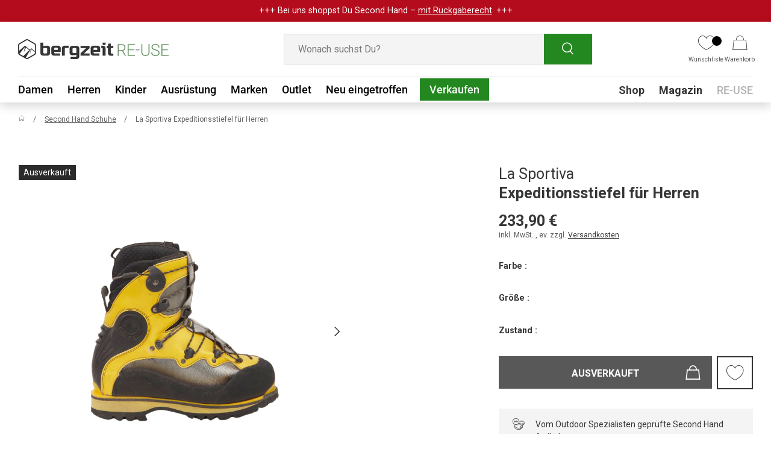

--- FILE ---
content_type: text/html; charset=utf-8
request_url: https://reuse.bergzeit.at/products/expeditionsstiefel-fur-herren-jnr4zjs609121111
body_size: 55279
content:
<!doctype html>
<html class="no-js" lang="de" dir="ltr">
  <head>
    <script src="//reuse.bergzeit.at/cdn/shop/files/pandectes-rules.js?v=2998702286039453724"></script>

    <script>
      document.addEventListener('DOMContentLoaded', function() {
        window.dataLayer = window.dataLayer || [];
        let isDefaultConsentSet = false;
  
        window.dataLayer.forEach(event => {
          if(event[0] == "consent" && event[1] == "default") {
            isDefaultConsentSet = true;
          }
        });
  
        if(!isDefaultConsentSet) {
          window.dataLayer.push(["consent", "default", {
            "ad_storage": "denied",
            "ad_user_data": "denied",
            "ad_personalization": "denied",
            "analytics_storage": "denied"
          }]);
        }
      })
    </script>

    
    <script type="text/javascript">
      if (window.location.pathname === '/collections') {
        window.location.href = '/products';
      }
    </script><meta charset="utf-8">
<meta name="viewport" content="width=device-width,initial-scale=1">
<title>Second Hand La Sportiva Expeditionsstiefel für Herren kaufen | Bergzeit RE-USE</title>
    <link rel="canonical" href="https://reuse.bergzeit.at/products/expeditionsstiefel-fur-herren-jnr4zjs609121111">
  
<link rel="icon" href="//reuse.bergzeit.at/cdn/shop/files/favicon-32x32.png?crop=center&height=48&v=1652083863&width=48" type="image/png">
  <link rel="apple-touch-icon" href="//reuse.bergzeit.at/cdn/shop/files/favicon-32x32.png?crop=center&height=180&v=1652083863&width=180"><meta name="description" content="Second Hand Expeditionsstiefel für Herren von La Sportiva bei Bergzeit RE-USE kaufen ➤ hochwertige Gebrauchtware ✓ von Experten geprüft ✓ schnell &amp; unkompliziert."><meta property="og:site_name" content="Bergzeit RE-USE">
<meta property="og:url" content="https://reuse.bergzeit.at/products/expeditionsstiefel-fur-herren-jnr4zjs609121111">
<meta property="og:title" content="Second Hand La Sportiva Expeditionsstiefel für Herren kaufen | Bergzeit RE-USE">
<meta property="og:type" content="product">
<meta property="og:description" content="Second Hand Expeditionsstiefel für Herren von La Sportiva bei Bergzeit RE-USE kaufen ➤ hochwertige Gebrauchtware ✓ von Experten geprüft ✓ schnell &amp; unkompliziert."><meta property="og:image" content="http://reuse.bergzeit.at/cdn/shop/files/JNR4ZJS609121111.jpg?crop=center&height=1200&v=1695631568&width=1200">
  <meta property="og:image:secure_url" content="https://reuse.bergzeit.at/cdn/shop/files/JNR4ZJS609121111.jpg?crop=center&height=1200&v=1695631568&width=1200">
  <meta property="og:image:width" content="1600">
  <meta property="og:image:height" content="2400"><meta property="og:price:amount" content="233,90">
  <meta property="og:price:currency" content="EUR"><meta name="twitter:card" content="summary_large_image">
<meta name="twitter:title" content="Second Hand La Sportiva Expeditionsstiefel für Herren kaufen | Bergzeit RE-USE">
<meta name="twitter:description" content="Second Hand Expeditionsstiefel für Herren von La Sportiva bei Bergzeit RE-USE kaufen ➤ hochwertige Gebrauchtware ✓ von Experten geprüft ✓ schnell &amp; unkompliziert.">
<style data-shopify>
@font-face {
  font-family: Roboto;
  font-weight: 400;
  font-style: normal;
  font-display: swap;
  src: url("//reuse.bergzeit.at/cdn/fonts/roboto/roboto_n4.2019d890f07b1852f56ce63ba45b2db45d852cba.woff2") format("woff2"),
       url("//reuse.bergzeit.at/cdn/fonts/roboto/roboto_n4.238690e0007583582327135619c5f7971652fa9d.woff") format("woff");
}
@font-face {
  font-family: Roboto;
  font-weight: 700;
  font-style: normal;
  font-display: swap;
  src: url("//reuse.bergzeit.at/cdn/fonts/roboto/roboto_n7.f38007a10afbbde8976c4056bfe890710d51dec2.woff2") format("woff2"),
       url("//reuse.bergzeit.at/cdn/fonts/roboto/roboto_n7.94bfdd3e80c7be00e128703d245c207769d763f9.woff") format("woff");
}
@font-face {
  font-family: Roboto;
  font-weight: 400;
  font-style: italic;
  font-display: swap;
  src: url("//reuse.bergzeit.at/cdn/fonts/roboto/roboto_i4.57ce898ccda22ee84f49e6b57ae302250655e2d4.woff2") format("woff2"),
       url("//reuse.bergzeit.at/cdn/fonts/roboto/roboto_i4.b21f3bd061cbcb83b824ae8c7671a82587b264bf.woff") format("woff");
}
@font-face {
  font-family: Roboto;
  font-weight: 700;
  font-style: italic;
  font-display: swap;
  src: url("//reuse.bergzeit.at/cdn/fonts/roboto/roboto_i7.7ccaf9410746f2c53340607c42c43f90a9005937.woff2") format("woff2"),
       url("//reuse.bergzeit.at/cdn/fonts/roboto/roboto_i7.49ec21cdd7148292bffea74c62c0df6e93551516.woff") format("woff");
}
@font-face {
  font-family: Roboto;
  font-weight: 700;
  font-style: normal;
  font-display: swap;
  src: url("//reuse.bergzeit.at/cdn/fonts/roboto/roboto_n7.f38007a10afbbde8976c4056bfe890710d51dec2.woff2") format("woff2"),
       url("//reuse.bergzeit.at/cdn/fonts/roboto/roboto_n7.94bfdd3e80c7be00e128703d245c207769d763f9.woff") format("woff");
}
@font-face {
  font-family: Roboto;
  font-weight: 500;
  font-style: normal;
  font-display: swap;
  src: url("//reuse.bergzeit.at/cdn/fonts/roboto/roboto_n5.250d51708d76acbac296b0e21ede8f81de4e37aa.woff2") format("woff2"),
       url("//reuse.bergzeit.at/cdn/fonts/roboto/roboto_n5.535e8c56f4cbbdea416167af50ab0ff1360a3949.woff") format("woff");
}
:root {
        --bg-color: 255 255 255 / 1.0;
        --bg-color-og: 255 255 255 / 1.0;
        --heading-color: 52 53 53;
        --text-color: 52 53 53;
        --text-color-og: 52 53 53;
        --scrollbar-color: 52 53 53;
        --link-color: 52 53 53;
        --link-color-og: 52 53 53;
        --star-color: 254 209 72;--swatch-border-color-default: 214 215 215;
          --swatch-border-color-active: 154 154 154;
          --swatch-card-size: 22px;
          --swatch-variant-picker-size: 28px;--color-scheme-1-bg: 244 244 244 / 1.0;
        --color-scheme-1-grad: linear-gradient(180deg, rgba(244, 244, 244, 1), rgba(244, 244, 244, 1) 100%);
        --color-scheme-1-heading: 0 0 0;
        --color-scheme-1-text: 42 43 42;
        --color-scheme-1-btn-bg: 41 153 38;
        --color-scheme-1-btn-text: 255 255 255;
        --color-scheme-1-btn-bg-hover: 78 179 76;--color-scheme-2-bg: 35 191 199 / 1.0;
        --color-scheme-2-grad: ;
        --color-scheme-2-heading: 35 191 199;
        --color-scheme-2-text: 255 255 255;
        --color-scheme-2-btn-bg: 41 153 38;
        --color-scheme-2-btn-text: 255 255 255;
        --color-scheme-2-btn-bg-hover: 78 179 76;--color-scheme-3-bg: 35 191 199 / 1.0;
        --color-scheme-3-grad: linear-gradient(46deg, rgba(35, 191, 199, 1) 8%, rgba(35, 191, 199, 1) 32%, rgba(254, 209, 72, 1) 91%);
        --color-scheme-3-heading: 255 255 255;
        --color-scheme-3-text: 255 255 255;
        --color-scheme-3-btn-bg: 255 255 255;
        --color-scheme-3-btn-text: 35 191 199;
        --color-scheme-3-btn-bg-hover: 234 249 250;

        --drawer-bg-color: 255 255 255 / 1.0;
        --drawer-text-color: 0 0 0;

        --panel-bg-color: 244 244 244 / 1.0;
        --panel-heading-color: 42 43 42;
        --panel-text-color: 42 43 42;

        --in-stock-text-color: 44 126 63;
        --low-stock-text-color: 210 134 26;
        --very-low-stock-text-color: 180 12 28;
        --no-stock-text-color: 119 119 119;
        --no-stock-backordered-text-color: 119 119 119;

        --error-bg-color: 252 237 238;
        --error-text-color: 180 12 28;
        --success-bg-color: 232 246 234;
        --success-text-color: 44 126 63;
        --info-bg-color: 228 237 250;
        --info-text-color: 26 102 210;

        --heading-font-family: Roboto, sans-serif;
        --heading-font-style: normal;
        --heading-font-weight: 700;
        --heading-scale-start: 4;

        --navigation-font-family: Roboto, sans-serif;
        --navigation-font-style: normal;
        --navigation-font-weight: 500;--heading-text-transform: none;
--subheading-text-transform: none;
        --body-font-family: Roboto, sans-serif;
        --body-font-style: normal;
        --body-font-weight: 400;
        --body-font-size: 16;

        --section-gap: 32;
        --heading-gap: calc(8 * var(--space-unit));--heading-gap: calc(6 * var(--space-unit));--grid-column-gap: 20px;

        --btn-bg-color: 14 77 11;
        --btn-bg-hover-color: 36 136 33;
        --btn-text-color: 255 255 255;
        --btn-bg-color-og: 14 77 11;
        --btn-text-color-og: 255 255 255;
        --btn-alt-bg-color: 255 255 255;
        --btn-alt-bg-alpha: 1.0;
        --btn-alt-text-color: 52 53 53;
        --btn-border-width: 1px;
        --btn-padding-y: 12px;

        

        --btn-lg-border-radius: 50%;
        --btn-icon-border-radius: 50%;
        --input-with-btn-inner-radius: var(--btn-border-radius);

        --input-bg-color: 255 255 255 / 1.0;
        --input-text-color: 52 53 53;
        --input-border-width: 1px;
        --input-border-radius: 0px;
        --textarea-border-radius: 0px;
        --input-bg-color-diff-3: #f7f7f7;
        --input-bg-color-diff-6: #f0f0f0;

        --modal-border-radius: 0px;
        --modal-overlay-color: 0 0 0;
        --modal-overlay-opacity: 0.4;
        --drawer-border-radius: 0px;
        --overlay-border-radius: 0px;--custom-label-bg-color: 14 77 11;
        --custom-label-text-color: 255 255 255;--sale-label-bg-color: 194 46 18;
        --sale-label-text-color: 255 255 255;--sold-out-label-bg-color: 42 43 42;
        --sold-out-label-text-color: 255 255 255;--new-label-bg-color: 127 184 0;
        --new-label-text-color: 255 255 255;--preorder-label-bg-color: 0 166 237;
        --preorder-label-text-color: 255 255 255;

        --page-width: 1920px;
        --gutter-sm: 20px;
        --gutter-md: 32px;
        --gutter-lg: 64px;

        --payment-terms-bg-color: #ffffff;

        --coll-card-bg-color: #F9F9F9;
        --coll-card-border-color: #f2f2f2;

        --reading-width: 48em;
      }

      @media (max-width: 769px) {
        :root {
          --reading-width: 36em;
        }
      }</style>

    <link rel="stylesheet" href="//reuse.bergzeit.at/cdn/shop/t/91/assets/main.css?v=182032589045218704141763123711">
    <script src="//reuse.bergzeit.at/cdn/shop/t/91/assets/main.js?v=22570398715086884541763123712" defer="defer"></script>

    <link rel="stylesheet" href="//reuse.bergzeit.at/cdn/shop/t/91/assets/flickity.min.css?v=151455599072119347071740996638">
    <script src="//reuse.bergzeit.at/cdn/shop/t/91/assets/flickity.pkgd.min.js?v=114460508543641870001740996635"></script><link
        rel="preload"
        href="//reuse.bergzeit.at/cdn/fonts/roboto/roboto_n4.2019d890f07b1852f56ce63ba45b2db45d852cba.woff2"
        as="font"
        type="font/woff2"
        crossorigin
        fetchpriority="high"
      ><link
        rel="preload"
        href="//reuse.bergzeit.at/cdn/fonts/roboto/roboto_n7.f38007a10afbbde8976c4056bfe890710d51dec2.woff2"
        as="font"
        type="font/woff2"
        crossorigin
        fetchpriority="high"
      ><link rel="stylesheet" href="//reuse.bergzeit.at/cdn/shop/t/91/assets/swatches.css?v=168297543097946884681740996655" media="print" onload="this.media='all'">
      <noscript><link rel="stylesheet" href="//reuse.bergzeit.at/cdn/shop/t/91/assets/swatches.css?v=168297543097946884681740996655"></noscript>


    <script>
      document.documentElement.className = document.documentElement.className.replace('no-js', 'js');
    </script><!-- CC Custom Head Start --><!-- CC Custom Head End --><script src="//reuse.bergzeit.at/cdn/shop/t/91/assets/custom.js?v=33026068301840572521761923649" defer="defer"></script>
    <!-- Google Tag Manager -->
    <script>
      (function (w, d, s, l, i) {
        w[l] = w[l] || [];
        w[l].push({ 'gtm.start': new Date().getTime(), event: 'gtm.js' });
        var f = d.getElementsByTagName(s)[0],
          j = d.createElement(s),
          dl = l != 'dataLayer' ? '&l=' + l : '';
        j.async = true;
        j.src = 'https://www.googletagmanager.com/gtm.js?id=' + i + dl;
        f.parentNode.insertBefore(j, f);
      })(window, document, 'script', 'dataLayer', 'GTM-NB32WDF');
    </script>
    <!-- End Google Tag Manager -->
    
      <!-- Google tag (gtag.js) -->
      <script async src="https://www.googletagmanager.com/gtag/js?id=G-K3M0NV6N4D"></script>
      <script>
        window.dataLayer = window.dataLayer || [];
        function gtag()
          {dataLayer.push(arguments);}
        gtag('js', new Date()); gtag('config', 'G-K3M0NV6N4D');
      </script>
      <!-- Criteo Loader File AT -->
      <script
        type="javascript/blocked"
        data-cookiecategory="functionality"
        src="//dynamic.criteo.com/js/ld/ld.js?a=115355"
        async="true"
      ></script>
      <script type="javascript/blocked" data-cookiecategory="functionality">
          window.criteo_q = window.criteo_q || [];
          var deviceType = /iPad/.test(navigator.userAgent) ? "t" : /Mobile|iP(hone|od)|Android|BlackBerry|IEMobile|Silk/.test(navigator.userAgent) ? "m" : "d";
          window.criteo_q.push(
              { event: "setAccount", account: 115355 },
             { event: "setEmail", email: "", hash_method: "##Hash Method##" }, // No need for email address at this point
            { event: "setSiteType", type: deviceType },
            { event: "setZipcode", zipcode: "##Zip Code##" }, // No need for zip code at this point
            { event: "viewPage" },
            // Conditional view events based on template
            
            { event: "viewItem",
              item: "44579909206283"
            },
            
        );

          
          document.addEventListener('on:cart-drawer:after-open', () => {
            fetch('/cart.js')
              .then(response => response.json())
              .then(cart => {
                // Store the array of item data in a variable
                const criteoItems = cart.items.map(item => {
                  let priceExcludingTax = (item.price / 100 / 1.19).toFixed(2); // Convert from cents to EUROS and exclude tax
                  priceExcludingTax = priceExcludingTax.replace(',', '.');
                  return {
                    id: item.id,
                    price: priceExcludingTax,
                    quantity: item.quantity
                  };
                });

                // Push the criteo event with the extracted data
                window.criteo_q.push({
                  event: 'viewBasket',
                  item: criteoItems
                });
              })
              .catch(error => console.error('Error fetching cart:', error));
          });
      </script>
    
    <!-- PDP Impression & Add To Cart -->
    
      <script>
          dataLayer.push({
            'event' : 'eec.productDetailImpression',
            'ecommerce': {
              'detail': {
                'products': [{
                  'name': 'Expeditionsstiefel für Herren',
                  'id': 'jnr4zjs609121111',
                  'price': '196.55',
                  'brand': 'La Sportiva'
                }]
              }
            }
          });



          function dataLayerATC () {
          console.log("ATC cllicked");
          dataLayer.push({
            'event': 'eec.addToCart',
            'ecommerce': {
              'add': {
                'products': [{
                  'name': 'Expeditionsstiefel für Herren',
                  'id': 'jnr4zjs609121111',
                  'price': '196.55',
                  'brand': 'La Sportiva'
                 }]
              }
            }
          })
        };
      </script>

      
      <meta name="robots" content="index,follow">
    
    
    
    
    
    
    

    
    
    <link rel="stylesheet" href="//reuse.bergzeit.at/cdn/shop/t/91/assets/cookie-banner.css?v=105446132122409318871759850604">
    <link rel="stylesheet" href="//reuse.bergzeit.at/cdn/shop/t/91/assets/custom-styles.css?v=106786929391894236391765549913">
    
      
     <script>window.performance && window.performance.mark && window.performance.mark('shopify.content_for_header.start');</script><meta name="google-site-verification" content="KOohjblSTBY_z6VOHmurJDULsvvMQ17dHrm_nhhH_5g">
<meta id="shopify-digital-wallet" name="shopify-digital-wallet" content="/60044214444/digital_wallets/dialog">
<meta name="shopify-checkout-api-token" content="f5796ba10768441149d88d2234fe50ff">
<meta id="in-context-paypal-metadata" data-shop-id="60044214444" data-venmo-supported="false" data-environment="production" data-locale="de_DE" data-paypal-v4="true" data-currency="EUR">
<link rel="alternate" hreflang="x-default" href="https://reuse.bergzeit.de/products/expeditionsstiefel-fur-herren-jnr4zjs609121111">
<link rel="alternate" hreflang="de-AT" href="https://reuse.bergzeit.at/products/expeditionsstiefel-fur-herren-jnr4zjs609121111">
<link rel="alternate" type="application/json+oembed" href="https://reuse.bergzeit.at/products/expeditionsstiefel-fur-herren-jnr4zjs609121111.oembed">
<script async="async" src="/checkouts/internal/preloads.js?locale=de-AT"></script>
<script id="shopify-features" type="application/json">{"accessToken":"f5796ba10768441149d88d2234fe50ff","betas":["rich-media-storefront-analytics"],"domain":"reuse.bergzeit.at","predictiveSearch":true,"shopId":60044214444,"locale":"de"}</script>
<script>var Shopify = Shopify || {};
Shopify.shop = "preloved-by-bergzeit.myshopify.com";
Shopify.locale = "de";
Shopify.currency = {"active":"EUR","rate":"1.0"};
Shopify.country = "AT";
Shopify.theme = {"name":"RE-USE-Bergzeit-Live\/master","id":174722449675,"schema_name":"Enterprise","schema_version":"1.3.1","theme_store_id":null,"role":"main"};
Shopify.theme.handle = "null";
Shopify.theme.style = {"id":null,"handle":null};
Shopify.cdnHost = "reuse.bergzeit.at/cdn";
Shopify.routes = Shopify.routes || {};
Shopify.routes.root = "/";</script>
<script type="module">!function(o){(o.Shopify=o.Shopify||{}).modules=!0}(window);</script>
<script>!function(o){function n(){var o=[];function n(){o.push(Array.prototype.slice.apply(arguments))}return n.q=o,n}var t=o.Shopify=o.Shopify||{};t.loadFeatures=n(),t.autoloadFeatures=n()}(window);</script>
<script id="shop-js-analytics" type="application/json">{"pageType":"product"}</script>
<script defer="defer" async type="module" src="//reuse.bergzeit.at/cdn/shopifycloud/shop-js/modules/v2/client.init-shop-cart-sync_dgXdnYWx.de.esm.js"></script>
<script defer="defer" async type="module" src="//reuse.bergzeit.at/cdn/shopifycloud/shop-js/modules/v2/chunk.common_BDBpfUOT.esm.js"></script>
<script type="module">
  await import("//reuse.bergzeit.at/cdn/shopifycloud/shop-js/modules/v2/client.init-shop-cart-sync_dgXdnYWx.de.esm.js");
await import("//reuse.bergzeit.at/cdn/shopifycloud/shop-js/modules/v2/chunk.common_BDBpfUOT.esm.js");

  window.Shopify.SignInWithShop?.initShopCartSync?.({"fedCMEnabled":true,"windoidEnabled":true});

</script>
<script id="__st">var __st={"a":60044214444,"offset":3600,"reqid":"44913523-4f3a-4bba-aab8-33fe7ebd7d1e-1765649829","pageurl":"reuse.bergzeit.at\/products\/expeditionsstiefel-fur-herren-jnr4zjs609121111","u":"9bd65ab9c676","p":"product","rtyp":"product","rid":8330064920843};</script>
<script>window.ShopifyPaypalV4VisibilityTracking = true;</script>
<script id="captcha-bootstrap">!function(){'use strict';const t='contact',e='account',n='new_comment',o=[[t,t],['blogs',n],['comments',n],[t,'customer']],c=[[e,'customer_login'],[e,'guest_login'],[e,'recover_customer_password'],[e,'create_customer']],r=t=>t.map((([t,e])=>`form[action*='/${t}']:not([data-nocaptcha='true']) input[name='form_type'][value='${e}']`)).join(','),a=t=>()=>t?[...document.querySelectorAll(t)].map((t=>t.form)):[];function s(){const t=[...o],e=r(t);return a(e)}const i='password',u='form_key',d=['recaptcha-v3-token','g-recaptcha-response','h-captcha-response',i],f=()=>{try{return window.sessionStorage}catch{return}},m='__shopify_v',_=t=>t.elements[u];function p(t,e,n=!1){try{const o=window.sessionStorage,c=JSON.parse(o.getItem(e)),{data:r}=function(t){const{data:e,action:n}=t;return t[m]||n?{data:e,action:n}:{data:t,action:n}}(c);for(const[e,n]of Object.entries(r))t.elements[e]&&(t.elements[e].value=n);n&&o.removeItem(e)}catch(o){console.error('form repopulation failed',{error:o})}}const l='form_type',E='cptcha';function T(t){t.dataset[E]=!0}const w=window,h=w.document,L='Shopify',v='ce_forms',y='captcha';let A=!1;((t,e)=>{const n=(g='f06e6c50-85a8-45c8-87d0-21a2b65856fe',I='https://cdn.shopify.com/shopifycloud/storefront-forms-hcaptcha/ce_storefront_forms_captcha_hcaptcha.v1.5.2.iife.js',D={infoText:'Durch hCaptcha geschützt',privacyText:'Datenschutz',termsText:'Allgemeine Geschäftsbedingungen'},(t,e,n)=>{const o=w[L][v],c=o.bindForm;if(c)return c(t,g,e,D).then(n);var r;o.q.push([[t,g,e,D],n]),r=I,A||(h.body.append(Object.assign(h.createElement('script'),{id:'captcha-provider',async:!0,src:r})),A=!0)});var g,I,D;w[L]=w[L]||{},w[L][v]=w[L][v]||{},w[L][v].q=[],w[L][y]=w[L][y]||{},w[L][y].protect=function(t,e){n(t,void 0,e),T(t)},Object.freeze(w[L][y]),function(t,e,n,w,h,L){const[v,y,A,g]=function(t,e,n){const i=e?o:[],u=t?c:[],d=[...i,...u],f=r(d),m=r(i),_=r(d.filter((([t,e])=>n.includes(e))));return[a(f),a(m),a(_),s()]}(w,h,L),I=t=>{const e=t.target;return e instanceof HTMLFormElement?e:e&&e.form},D=t=>v().includes(t);t.addEventListener('submit',(t=>{const e=I(t);if(!e)return;const n=D(e)&&!e.dataset.hcaptchaBound&&!e.dataset.recaptchaBound,o=_(e),c=g().includes(e)&&(!o||!o.value);(n||c)&&t.preventDefault(),c&&!n&&(function(t){try{if(!f())return;!function(t){const e=f();if(!e)return;const n=_(t);if(!n)return;const o=n.value;o&&e.removeItem(o)}(t);const e=Array.from(Array(32),(()=>Math.random().toString(36)[2])).join('');!function(t,e){_(t)||t.append(Object.assign(document.createElement('input'),{type:'hidden',name:u})),t.elements[u].value=e}(t,e),function(t,e){const n=f();if(!n)return;const o=[...t.querySelectorAll(`input[type='${i}']`)].map((({name:t})=>t)),c=[...d,...o],r={};for(const[a,s]of new FormData(t).entries())c.includes(a)||(r[a]=s);n.setItem(e,JSON.stringify({[m]:1,action:t.action,data:r}))}(t,e)}catch(e){console.error('failed to persist form',e)}}(e),e.submit())}));const S=(t,e)=>{t&&!t.dataset[E]&&(n(t,e.some((e=>e===t))),T(t))};for(const o of['focusin','change'])t.addEventListener(o,(t=>{const e=I(t);D(e)&&S(e,y())}));const B=e.get('form_key'),M=e.get(l),P=B&&M;t.addEventListener('DOMContentLoaded',(()=>{const t=y();if(P)for(const e of t)e.elements[l].value===M&&p(e,B);[...new Set([...A(),...v().filter((t=>'true'===t.dataset.shopifyCaptcha))])].forEach((e=>S(e,t)))}))}(h,new URLSearchParams(w.location.search),n,t,e,['guest_login'])})(!0,!0)}();</script>
<script integrity="sha256-52AcMU7V7pcBOXWImdc/TAGTFKeNjmkeM1Pvks/DTgc=" data-source-attribution="shopify.loadfeatures" defer="defer" src="//reuse.bergzeit.at/cdn/shopifycloud/storefront/assets/storefront/load_feature-81c60534.js" crossorigin="anonymous"></script>
<script data-source-attribution="shopify.dynamic_checkout.dynamic.init">var Shopify=Shopify||{};Shopify.PaymentButton=Shopify.PaymentButton||{isStorefrontPortableWallets:!0,init:function(){window.Shopify.PaymentButton.init=function(){};var t=document.createElement("script");t.src="https://reuse.bergzeit.at/cdn/shopifycloud/portable-wallets/latest/portable-wallets.de.js",t.type="module",document.head.appendChild(t)}};
</script>
<script data-source-attribution="shopify.dynamic_checkout.buyer_consent">
  function portableWalletsHideBuyerConsent(e){var t=document.getElementById("shopify-buyer-consent"),n=document.getElementById("shopify-subscription-policy-button");t&&n&&(t.classList.add("hidden"),t.setAttribute("aria-hidden","true"),n.removeEventListener("click",e))}function portableWalletsShowBuyerConsent(e){var t=document.getElementById("shopify-buyer-consent"),n=document.getElementById("shopify-subscription-policy-button");t&&n&&(t.classList.remove("hidden"),t.removeAttribute("aria-hidden"),n.addEventListener("click",e))}window.Shopify?.PaymentButton&&(window.Shopify.PaymentButton.hideBuyerConsent=portableWalletsHideBuyerConsent,window.Shopify.PaymentButton.showBuyerConsent=portableWalletsShowBuyerConsent);
</script>
<script data-source-attribution="shopify.dynamic_checkout.cart.bootstrap">document.addEventListener("DOMContentLoaded",(function(){function t(){return document.querySelector("shopify-accelerated-checkout-cart, shopify-accelerated-checkout")}if(t())Shopify.PaymentButton.init();else{new MutationObserver((function(e,n){t()&&(Shopify.PaymentButton.init(),n.disconnect())})).observe(document.body,{childList:!0,subtree:!0})}}));
</script>
<link id="shopify-accelerated-checkout-styles" rel="stylesheet" media="screen" href="https://reuse.bergzeit.at/cdn/shopifycloud/portable-wallets/latest/accelerated-checkout-backwards-compat.css" crossorigin="anonymous">
<style id="shopify-accelerated-checkout-cart">
        #shopify-buyer-consent {
  margin-top: 1em;
  display: inline-block;
  width: 100%;
}

#shopify-buyer-consent.hidden {
  display: none;
}

#shopify-subscription-policy-button {
  background: none;
  border: none;
  padding: 0;
  text-decoration: underline;
  font-size: inherit;
  cursor: pointer;
}

#shopify-subscription-policy-button::before {
  box-shadow: none;
}

      </style>
<script id="sections-script" data-sections="bergzeit-header,bergzeit-footer" defer="defer" src="//reuse.bergzeit.at/cdn/shop/t/91/compiled_assets/scripts.js?16298"></script>
<script>window.performance && window.performance.mark && window.performance.mark('shopify.content_for_header.end');</script>
        
    

    <!-- Clarity -->
    <script type="text/javascript">
      (function(c,l,a,r,i,t,y){
          c[a]=c[a]||function(){(c[a].q=c[a].q||[]).push(arguments)};
          t=l.createElement(r);t.async=1;t.src="https://www.clarity.ms/tag/"+i;
          y=l.getElementsByTagName(r)[0];y.parentNode.insertBefore(t,y);
      })(window, document, "clarity", "script", "rfta4h2llv");
    </script>
  <!-- BEGIN app block: shopify://apps/pandectes-gdpr/blocks/banner/58c0baa2-6cc1-480c-9ea6-38d6d559556a -->
  
    <script>
      if (!window.PandectesRulesSettings) {
        window.PandectesRulesSettings = {"store":{"id":60044214444,"adminMode":false,"headless":false,"storefrontRootDomain":"","checkoutRootDomain":"","storefrontAccessToken":""},"banner":{"revokableTrigger":false,"cookiesBlockedByDefault":"7","hybridStrict":false,"isActive":true},"geolocation":{"brOnly":false,"caOnly":false,"euOnly":false,"jpOnly":false,"thOnly":false,"canadaOnly":false,"canadaLaw25":false,"canadaPipeda":false,"globalVisibility":true},"blocker":{"isActive":true,"googleConsentMode":{"isActive":false,"id":"","analyticsId":"","onlyGtm":false,"adwordsId":"","adStorageCategory":4,"analyticsStorageCategory":2,"functionalityStorageCategory":1,"personalizationStorageCategory":1,"securityStorageCategory":0,"customEvent":false,"redactData":true,"urlPassthrough":false,"dataLayerProperty":"dataLayer","waitForUpdate":0,"useNativeChannel":false,"debugMode":false},"facebookPixel":{"isActive":false,"id":"","ldu":false},"microsoft":{"isActive":false,"uetTags":""},"clarity":{"isActive":true,"id":""},"rakuten":{"isActive":false,"cmp":false,"ccpa":false},"gpcIsActive":true,"klaviyoIsActive":false,"defaultBlocked":7,"patterns":{"whiteList":[],"blackList":{"1":["ib.adnxs.com|criteo.com"],"2":[],"4":[],"8":[]},"iframesWhiteList":[],"iframesBlackList":{"1":[],"2":[],"4":[],"8":[]},"beaconsWhiteList":[],"beaconsBlackList":{"1":[],"2":[],"4":[],"8":[]}}}};
        window.PandectesRulesSettings.auto = true;
        const rulesScript = document.createElement('script');
        rulesScript.src = "https://cdn.shopify.com/extensions/019b0cdb-4e98-7c2e-b427-b375ee3b753f/gdpr-203/assets/pandectes-rules.js";
        const firstChild = document.head.firstChild;
        document.head.insertBefore(rulesScript, firstChild);
      }
    </script>
  
  <script>
    
      window.PandectesSettings = {"store":{"id":60044214444,"plan":"enterprise","theme":"RE-USE-Bergzeit-Live/master","primaryLocale":"de","adminMode":false,"headless":false,"storefrontRootDomain":"","checkoutRootDomain":"","storefrontAccessToken":""},"tsPublished":1761924816,"declaration":{"showPurpose":false,"showProvider":false,"showDateGenerated":true},"language":{"unpublished":[],"languageMode":"Single","fallbackLanguage":"de","languageDetection":"browser","languagesSupported":[]},"texts":{"managed":{"headerText":{"de":"Für Deine schönste Bergzeit..."},"consentText":{"de":"… verwenden wir Cookies. So können wir unsere Services für Dich optimieren und Inhalte auf Dich zuschneiden. Deine Zustimmung schließt ggf. die Verarbeitung Deiner Daten u. a. auch in den USA ein. Weitere Informationen siehe Datenschutz."},"linkText":{"de":"Datenschutz"},"imprintText":{"de":"Impressum"},"googleLinkText":{"de":"Googles Datenschutzbestimmungen"},"allowButtonText":{"de":"EINVERSTANDEN"},"denyButtonText":{"de":"NICHT EINVERSTANDEN"},"dismissButtonText":{"de":"Okay"},"leaveSiteButtonText":{"de":"Diese Seite verlassen"},"preferencesButtonText":{"de":"Einstellungen"},"cookiePolicyText":{"de":"Cookie-Richtlinie"},"preferencesPopupTitleText":{"de":"Tracking-Einstellungen"},"preferencesPopupIntroText":{"de":"Wir verwenden Cookies, um dir ein bestmögliches Shopping-Erlebnis zu bieten. Einige davon sind essentiell, während Website Tracking-Technologien von Dritten uns helfen, unsere Website stetig zu verbessern und Werbung entsprechend Deiner Interessen anzuzeigen. Deine Auswahl kannst Du hier überprüfen und ändern."},"preferencesPopupSaveButtonText":{"de":"SPEICHERN"},"preferencesPopupCloseButtonText":{"de":"Schließen"},"preferencesPopupAcceptAllButtonText":{"de":"Alles Akzeptieren"},"preferencesPopupRejectAllButtonText":{"de":"Alles ablehnen"},"cookiesDetailsText":{"de":"Cookie-Details"},"preferencesPopupAlwaysAllowedText":{"de":"Immer erlaubt"},"accessSectionParagraphText":{"de":"Sie haben das Recht, jederzeit auf Ihre Daten zuzugreifen."},"accessSectionTitleText":{"de":"Datenübertragbarkeit"},"accessSectionAccountInfoActionText":{"de":"persönliche Daten"},"accessSectionDownloadReportActionText":{"de":"Alle Daten anfordern"},"accessSectionGDPRRequestsActionText":{"de":"Anfragen betroffener Personen"},"accessSectionOrdersRecordsActionText":{"de":"Aufträge"},"rectificationSectionParagraphText":{"de":"Sie haben das Recht, die Aktualisierung Ihrer Daten zu verlangen, wann immer Sie dies für angemessen halten."},"rectificationSectionTitleText":{"de":"Datenberichtigung"},"rectificationCommentPlaceholder":{"de":"Beschreiben Sie, was Sie aktualisieren möchten"},"rectificationCommentValidationError":{"de":"Kommentar ist erforderlich"},"rectificationSectionEditAccountActionText":{"de":"Aktualisierung anfordern"},"erasureSectionTitleText":{"de":"Recht auf Vergessenwerden"},"erasureSectionParagraphText":{"de":"Sie haben das Recht, die Löschung aller Ihrer Daten zu verlangen. Danach können Sie nicht mehr auf Ihr Konto zugreifen."},"erasureSectionRequestDeletionActionText":{"de":"Löschung personenbezogener Daten anfordern"},"consentDate":{"de":"Zustimmungsdatum"},"consentId":{"de":"Einwilligungs-ID"},"consentSectionChangeConsentActionText":{"de":"Einwilligungspräferenz ändern"},"consentSectionConsentedText":{"de":"Sie haben der Cookie-Richtlinie dieser Website zugestimmt am"},"consentSectionNoConsentText":{"de":"Sie haben der Cookie-Richtlinie dieser Website nicht zugestimmt."},"consentSectionTitleText":{"de":"Ihre Cookie-Einwilligung"},"consentStatus":{"de":"Einwilligungspräferenz"},"confirmationFailureMessage":{"de":"Ihre Anfrage wurde nicht bestätigt. Bitte versuchen Sie es erneut und wenn das Problem weiterhin besteht, wenden Sie sich an den Ladenbesitzer, um Hilfe zu erhalten"},"confirmationFailureTitle":{"de":"Ein Problem ist aufgetreten"},"confirmationSuccessMessage":{"de":"Wir werden uns in Kürze zu Ihrem Anliegen bei Ihnen melden."},"confirmationSuccessTitle":{"de":"Ihre Anfrage wurde bestätigt"},"guestsSupportEmailFailureMessage":{"de":"Ihre Anfrage wurde nicht übermittelt. Bitte versuchen Sie es erneut und wenn das Problem weiterhin besteht, wenden Sie sich an den Shop-Inhaber, um Hilfe zu erhalten."},"guestsSupportEmailFailureTitle":{"de":"Ein Problem ist aufgetreten"},"guestsSupportEmailPlaceholder":{"de":"E-Mail-Addresse"},"guestsSupportEmailSuccessMessage":{"de":"Wenn Sie als Kunde dieses Shops registriert sind, erhalten Sie in Kürze eine E-Mail mit Anweisungen zum weiteren Vorgehen."},"guestsSupportEmailSuccessTitle":{"de":"Vielen Dank für die Anfrage"},"guestsSupportEmailValidationError":{"de":"Email ist ungültig"},"guestsSupportInfoText":{"de":"Bitte loggen Sie sich mit Ihrem Kundenkonto ein, um fortzufahren."},"submitButton":{"de":"einreichen"},"submittingButton":{"de":"Senden..."},"cancelButton":{"de":"Abbrechen"},"declIntroText":{"de":"Wir verwenden Cookies, um die Funktionalität der Website zu optimieren, die Leistung zu analysieren und Ihnen ein personalisiertes Erlebnis zu bieten. Einige Cookies sind für den ordnungsgemäßen Betrieb der Website unerlässlich. Diese Cookies können nicht deaktiviert werden. In diesem Fenster können Sie Ihre Präferenzen für Cookies verwalten."},"declName":{"de":"Name"},"declPurpose":{"de":"Zweck"},"declType":{"de":"Typ"},"declRetention":{"de":"Speicherdauer"},"declProvider":{"de":"Anbieter"},"declFirstParty":{"de":"Erstanbieter"},"declThirdParty":{"de":"Drittanbieter"},"declSeconds":{"de":"Sekunden"},"declMinutes":{"de":"Minuten"},"declHours":{"de":"Std."},"declDays":{"de":"Tage"},"declWeeks":{"de":"Woche(n)"},"declMonths":{"de":"Monate"},"declYears":{"de":"Jahre"},"declSession":{"de":"Sitzung"},"declDomain":{"de":"Domain"},"declPath":{"de":"Weg"}},"categories":{"strictlyNecessaryCookiesTitleText":{"de":"Unbedingt erforderlich"},"strictlyNecessaryCookiesDescriptionText":{"de":"Diese Cookies sind unerlässlich, damit Sie sich auf der Website bewegen und ihre Funktionen nutzen können, z. B. den Zugriff auf sichere Bereiche der Website. Ohne diese Cookies kann die Website nicht richtig funktionieren."},"functionalityCookiesTitleText":{"de":"Funktionale Cookies"},"functionalityCookiesDescriptionText":{"de":"Diese Cookies ermöglichen es der Website, verbesserte Funktionalität und Personalisierung bereitzustellen. Sie können von uns oder von Drittanbietern gesetzt werden, deren Dienste wir auf unseren Seiten hinzugefügt haben. Wenn Sie diese Cookies nicht zulassen, funktionieren einige oder alle dieser Dienste möglicherweise nicht richtig."},"performanceCookiesTitleText":{"de":"Performance-Cookies"},"performanceCookiesDescriptionText":{"de":"Diese Cookies ermöglichen es uns, die Leistung unserer Website zu überwachen und zu verbessern. Sie ermöglichen es uns beispielsweise, Besuche zu zählen, Verkehrsquellen zu identifizieren und zu sehen, welche Teile der Website am beliebtesten sind."},"targetingCookiesTitleText":{"de":"Targeting-Cookies"},"targetingCookiesDescriptionText":{"de":"Diese Cookies können von unseren Werbepartnern über unsere Website gesetzt werden. Sie können von diesen Unternehmen verwendet werden, um ein Profil Ihrer Interessen zu erstellen und Ihnen relevante Werbung auf anderen Websites anzuzeigen. Sie speichern keine direkten personenbezogenen Daten, sondern basieren auf der eindeutigen Identifizierung Ihres Browsers und Ihres Internetgeräts. Wenn Sie diese Cookies nicht zulassen, erleben Sie weniger zielgerichtete Werbung."},"unclassifiedCookiesTitleText":{"de":"Unklassifizierte Cookies"},"unclassifiedCookiesDescriptionText":{"de":"Unklassifizierte Cookies sind Cookies, die wir gerade zusammen mit den Anbietern einzelner Cookies klassifizieren."}},"auto":{}},"library":{"previewMode":false,"fadeInTimeout":200,"defaultBlocked":7,"showLink":true,"showImprintLink":true,"showGoogleLink":false,"enabled":true,"cookie":{"expiryDays":365,"secure":true,"domain":""},"dismissOnScroll":false,"dismissOnWindowClick":false,"dismissOnTimeout":false,"palette":{"popup":{"background":"#FFFFFF","backgroundForCalculations":{"a":1,"b":255,"g":255,"r":255},"text":"#343535"},"button":{"background":"#248821","backgroundForCalculations":{"a":1,"b":33,"g":136,"r":36},"text":"#FFFFFF","textForCalculation":{"a":1,"b":255,"g":255,"r":255},"border":"transparent"}},"content":{"href":"/pages/datenschutzerklarung","imprintHref":"/pages/impressum","close":"&#10005;","target":"","logo":""},"window":"<div role=\"dialog\" aria-labelledby=\"cookieconsent:head\" aria-describedby=\"cookieconsent:desc\" id=\"pandectes-banner\" class=\"cc-window-wrapper cc-popup-wrapper\"><div class=\"pd-cookie-banner-window cc-window {{classes}}\">{{children}}</div></div>","compliance":{"custom":"<div class=\"cc-compliance cc-highlight\">{{preferences}}{{allow}}{{deny}}</div>"},"type":"custom","layouts":{"basic":"{{header}}{{messagelink}}{{compliance}}"},"position":"popup","theme":"block","revokable":true,"animateRevokable":false,"revokableReset":false,"revokableLogoUrl":"https://preloved-by-bergzeit.myshopify.com/cdn/shop/files/pandectes-reopen-logo.png","revokablePlacement":"bottom-left","revokableMarginHorizontal":15,"revokableMarginVertical":15,"static":false,"autoAttach":true,"hasTransition":false,"blacklistPage":[""],"elements":{"close":"<button aria-label=\"Schließen\" type=\"button\" class=\"cc-close\">{{close}}</button>","dismiss":"<button type=\"button\" class=\"cc-btn cc-btn-decision cc-dismiss\">{{dismiss}}</button>","allow":"<button type=\"button\" class=\"cc-btn cc-btn-decision cc-allow\">{{allow}}</button>","deny":"<button type=\"button\" class=\"cc-btn cc-btn-decision cc-deny\">{{deny}}</button>","preferences":"<button type=\"button\" class=\"cc-btn cc-settings\" aria-controls=\"pd-cp-preferences\" onclick=\"Pandectes.fn.openPreferences()\">{{preferences}}</button>"}},"geolocation":{"brOnly":false,"caOnly":false,"euOnly":false,"jpOnly":false,"thOnly":false,"canadaOnly":false,"canadaLaw25":false,"canadaPipeda":false,"globalVisibility":true},"dsr":{"guestsSupport":false,"accessSectionDownloadReportAuto":false},"banner":{"resetTs":1680726837,"extraCss":"        .cc-banner-logo {max-width: 55em!important;}    @media(min-width: 768px) {.cc-window.cc-floating{max-width: 55em!important;width: 55em!important;}}    .cc-message, .pd-cookie-banner-window .cc-header, .cc-logo {text-align: left}    .cc-window-wrapper{z-index: 2147483647;-webkit-transition: opacity 1s ease;  transition: opacity 1s ease;}    .cc-window{z-index: 2147483647;font-family: inherit;}    .pd-cookie-banner-window .cc-header{font-family: inherit;}    .pd-cp-ui{font-family: inherit; background-color: #FFFFFF;color:#343535;}    button.pd-cp-btn, a.pd-cp-btn{background-color:#248821;color:#FFFFFF!important;}    input + .pd-cp-preferences-slider{background-color: rgba(52, 53, 53, 0.3)}    .pd-cp-scrolling-section::-webkit-scrollbar{background-color: rgba(52, 53, 53, 0.3)}    input:checked + .pd-cp-preferences-slider{background-color: rgba(52, 53, 53, 1)}    .pd-cp-scrolling-section::-webkit-scrollbar-thumb {background-color: rgba(52, 53, 53, 1)}    .pd-cp-ui-close{color:#343535;}    .pd-cp-preferences-slider:before{background-color: #FFFFFF}    .pd-cp-title:before {border-color: #343535!important}    .pd-cp-preferences-slider{background-color:#343535}    .pd-cp-toggle{color:#343535!important}    @media(max-width:699px) {.pd-cp-ui-close-top svg {fill: #343535}}    .pd-cp-toggle:hover,.pd-cp-toggle:visited,.pd-cp-toggle:active{color:#343535!important}    .pd-cookie-banner-window {}  ","customJavascript":{},"showPoweredBy":false,"logoHeight":40,"revokableTrigger":false,"hybridStrict":false,"cookiesBlockedByDefault":"7","isActive":true,"implicitSavePreferences":false,"cookieIcon":false,"blockBots":false,"showCookiesDetails":true,"hasTransition":false,"blockingPage":false,"showOnlyLandingPage":false,"leaveSiteUrl":"https://www.google.com","linkRespectStoreLang":true},"cookies":{"0":[{"name":"secure_customer_sig","type":"http","domain":"reuse.bergzeit.de","path":"/","provider":"Shopify","firstParty":true,"retention":"1 year(s)","session":false,"expires":1,"unit":"declYears","purpose":{"de":"Used in connection with customer login."}},{"name":"localization","type":"http","domain":"reuse.bergzeit.de","path":"/","provider":"Shopify","firstParty":true,"retention":"1 year(s)","session":false,"expires":1,"unit":"declYears","purpose":{"de":"Shopify store localization"}},{"name":"cart_currency","type":"http","domain":"reuse.bergzeit.de","path":"/","provider":"Shopify","firstParty":true,"retention":"15 day(s)","session":false,"expires":15,"unit":"declDays","purpose":{"de":"Used in connection with shopping cart."}},{"name":"_shopify_tm","type":"http","domain":".bergzeit.de","path":"/","provider":"Shopify","firstParty":true,"retention":"30 minute(s)","session":false,"expires":30,"unit":"declMinutes","purpose":{"de":"Used for managing customer privacy settings."}},{"name":"_shopify_tw","type":"http","domain":".bergzeit.de","path":"/","provider":"Shopify","firstParty":true,"retention":"14 day(s)","session":false,"expires":14,"unit":"declDays","purpose":{"de":"Used for managing customer privacy settings."}},{"name":"_shopify_m","type":"http","domain":".bergzeit.de","path":"/","provider":"Shopify","firstParty":true,"retention":"1 year(s)","session":false,"expires":1,"unit":"declYears","purpose":{"de":"Used for managing customer privacy settings."}},{"name":"keep_alive","type":"http","domain":"reuse.bergzeit.de","path":"/","provider":"Shopify","firstParty":true,"retention":"30 minute(s)","session":false,"expires":30,"unit":"declMinutes","purpose":{"de":"Used in connection with buyer localization."}},{"name":"cart_sig","type":"http","domain":"reuse.bergzeit.de","path":"/","provider":"Shopify","firstParty":true,"retention":"15 day(s)","session":false,"expires":15,"unit":"declDays","purpose":{"de":"Used in connection with checkout."}},{"name":"_secure_session_id","type":"http","domain":"reuse.bergzeit.de","path":"/","provider":"Shopify","firstParty":true,"retention":"24 hour(s)","session":false,"expires":24,"unit":"declHours","purpose":{"de":"Used in connection with navigation through a storefront."}},{"name":"_tracking_consent","type":"http","domain":".bergzeit.de","path":"/","provider":"Shopify","firstParty":true,"retention":"1 year(s)","session":false,"expires":1,"unit":"declYears","purpose":{"de":"Tracking preferences."}},{"name":"_pandectes_gdpr","type":"http","domain":".reuse.bergzeit.de","path":"/","provider":"Pandectes","firstParty":true,"retention":"1 year(s)","session":false,"expires":1,"unit":"declYears","purpose":{"de":"Wird für die Funktionalität des Cookies-Zustimmungsbanners verwendet."}},{"name":"_cmp_a","type":"http","domain":".bergzeit.de","path":"/","provider":"Shopify","firstParty":false,"retention":"1 day(s)","session":false,"expires":1,"unit":"declDays","purpose":{"de":"Wird zum Verwalten der Datenschutzeinstellungen des Kunden verwendet."}},{"name":"cart","type":"http","domain":"reuse.bergzeit.de","path":"/","provider":"Shopify","firstParty":true,"retention":"1 ","session":false,"expires":1,"unit":"declSession","purpose":{"de":"Notwendig für die Warenkorbfunktion auf der Website."}},{"name":"cart_ts","type":"http","domain":"reuse.bergzeit.de","path":"/","provider":"Shopify","firstParty":true,"retention":"1 ","session":false,"expires":1,"unit":"declSession","purpose":{"de":"Wird im Zusammenhang mit der Kasse verwendet."}},{"name":"dynamic_checkout_shown_on_cart","type":"http","domain":"reuse.bergzeit.de","path":"/","provider":"Shopify","firstParty":true,"retention":"30 minute(s)","session":false,"expires":30,"unit":"declMinutes","purpose":{"de":"Wird im Zusammenhang mit der Kasse verwendet."}}],"1":[{"name":"locale_bar_accepted","type":"http","domain":"reuse.bergzeit.de","path":"/","provider":"GrizzlyAppsSRL","firstParty":true,"retention":"Session","session":true,"expires":-55,"unit":"declYears","purpose":{"de":"Dieses Cookie wird von der App (BEST Currency Converter) bereitgestellt und dient dazu, die vom Kunden gewählte Währung zu sichern."}},{"name":"wpm-domain-test","type":"http","domain":"de","path":"/","provider":"Shopify","firstParty":false,"retention":"Session","session":true,"expires":1,"unit":"declSeconds","purpose":{"de":"Wird verwendet, um die Speicherung von Parametern zu Produkten, die dem Warenkorb hinzugefügt wurden, oder zur Zahlungswährung zu testen"}},{"name":"wpm-domain-test","type":"http","domain":"bergzeit.de","path":"/","provider":"Shopify","firstParty":false,"retention":"Session","session":true,"expires":1,"unit":"declSeconds","purpose":{"de":"Wird verwendet, um die Speicherung von Parametern zu Produkten, die dem Warenkorb hinzugefügt wurden, oder zur Zahlungswährung zu testen"}},{"name":"wpm-domain-test","type":"http","domain":"reuse.bergzeit.de","path":"/","provider":"Shopify","firstParty":true,"retention":"Session","session":true,"expires":1,"unit":"declSeconds","purpose":{"de":"Wird verwendet, um die Speicherung von Parametern zu Produkten, die dem Warenkorb hinzugefügt wurden, oder zur Zahlungswährung zu testen"}},{"name":"l7_az","type":"http","domain":".paypal.com","path":"/","provider":"Paypal","firstParty":false,"retention":"30 minute(s)","session":false,"expires":30,"unit":"declMinutes","purpose":{"de":"Dieses Cookie ist für die PayPal-Anmeldefunktion auf der Website erforderlich."}},{"name":"ts","type":"http","domain":".paypal.com","path":"/","provider":"Paypal","firstParty":false,"retention":"1 year(s)","session":false,"expires":1,"unit":"declYears","purpose":{"de":"Wird im Zusammenhang mit der PayPal-Zahlungsfunktion auf der Website verwendet. Das Cookie ist für eine sichere Transaktion über PayPal erforderlich."}},{"name":"ts_c","type":"http","domain":".paypal.com","path":"/","provider":"Paypal","firstParty":false,"retention":"1 year(s)","session":false,"expires":1,"unit":"declYears","purpose":{"de":"Wird im Zusammenhang mit der PayPal-Zahlungsfunktion auf der Website verwendet. Das Cookie ist für eine sichere Transaktion über PayPal erforderlich."}},{"name":"nsid","type":"http","domain":"www.paypal.com","path":"/","provider":"Paypal","firstParty":false,"retention":"Session","session":true,"expires":-55,"unit":"declYears","purpose":{"de":"Bietet Betrugsprävention."}},{"name":"tsrce","type":"http","domain":".paypal.com","path":"/","provider":"Paypal","firstParty":false,"retention":"3 day(s)","session":false,"expires":3,"unit":"declDays","purpose":{"de":"PayPal-Cookie: Bei einer Zahlung über PayPal werden diese Cookies ausgegeben – PayPal-Sitzung/Sicherheit"}},{"name":"x-pp-s","type":"http","domain":".paypal.com","path":"/","provider":"Paypal","firstParty":false,"retention":"Session","session":true,"expires":-55,"unit":"declYears","purpose":{"de":"Dieses Cookie wird im Allgemeinen von PayPal bereitgestellt und unterstützt Zahlungsdienste auf der Website."}},{"name":"enforce_policy","type":"http","domain":".paypal.com","path":"/","provider":"Paypal","firstParty":false,"retention":"1 year(s)","session":false,"expires":1,"unit":"declYears","purpose":{"de":"Dieses Cookie wird von Paypal bereitgestellt. Das Cookie wird im Zusammenhang mit Transaktionen auf der Website verwendet - Das Cookie ist für sichere Transaktionen erforderlich."}},{"name":"LANG","type":"http","domain":".paypal.com","path":"/","provider":"Unknown","firstParty":false,"retention":"8 hour(s)","session":false,"expires":8,"unit":"declHours","purpose":{"de":"Es wird verwendet, um Spracheinstellungen zu speichern."}},{"name":"__paypal_storage__","type":"html_local","domain":"https://reuse.bergzeit.de","path":"/","provider":"Paypal","firstParty":true,"retention":"Local Storage","session":false,"expires":1,"unit":"declYears","purpose":{"de":"Wird zum Speichern von Kontodaten verwendet."}},{"name":"__test__localStorage__","type":"html_local","domain":"https://reuse.bergzeit.de","path":"/","provider":"Paypal","firstParty":true,"retention":"Local Storage","session":false,"expires":1,"unit":"declYears","purpose":{"de":"Wird verwendet, um die Verfügbarkeit und Funktionalität der lokalen Speicherfunktion zu testen."}}],"2":[{"name":"_y","type":"http","domain":".bergzeit.de","path":"/","provider":"Shopify","firstParty":true,"retention":"1 year(s)","session":false,"expires":1,"unit":"declYears","purpose":{"de":"Shopify analytics."}},{"name":"_s","type":"http","domain":".bergzeit.de","path":"/","provider":"Shopify","firstParty":true,"retention":"31 minute(s)","session":false,"expires":31,"unit":"declMinutes","purpose":{"de":"Shopify analytics."}},{"name":"_shopify_y","type":"http","domain":".bergzeit.de","path":"/","provider":"Shopify","firstParty":true,"retention":"1 year(s)","session":false,"expires":1,"unit":"declYears","purpose":{"de":"Shopify analytics."}},{"name":"_shopify_s","type":"http","domain":".bergzeit.de","path":"/","provider":"Shopify","firstParty":true,"retention":"31 minute(s)","session":false,"expires":31,"unit":"declMinutes","purpose":{"de":"Shopify-Analysen."}},{"name":"_shopify_sa_t","type":"http","domain":".bergzeit.de","path":"/","provider":"Shopify","firstParty":true,"retention":"30 minute(s)","session":false,"expires":30,"unit":"declMinutes","purpose":{"de":"Shopify-Analysen in Bezug auf Marketing und Empfehlungen."}},{"name":"_landing_page","type":"http","domain":".bergzeit.de","path":"/","provider":"Shopify","firstParty":true,"retention":"14 day(s)","session":false,"expires":14,"unit":"declDays","purpose":{"de":"Tracks landing pages."}},{"name":"_ga_K3M0NV6N4D","type":"http","domain":".bergzeit.de","path":"/","provider":"Google","firstParty":true,"retention":"1 year(s)","session":false,"expires":1,"unit":"declYears","purpose":{"de":"Cookie is set by Google Analytics with unknown functionality"}},{"name":"_ga","type":"http","domain":".bergzeit.de","path":"/","provider":"Google","firstParty":true,"retention":"1 year(s)","session":false,"expires":1,"unit":"declYears","purpose":{"de":"Cookie is set by Google Analytics with unknown functionality"}},{"name":"_shopify_sa_p","type":"http","domain":".bergzeit.de","path":"/","provider":"Shopify","firstParty":true,"retention":"30 minute(s)","session":false,"expires":30,"unit":"declMinutes","purpose":{"de":"Shopify-Analysen in Bezug auf Marketing und Empfehlungen."}},{"name":"_orig_referrer","type":"http","domain":".bergzeit.de","path":"/","provider":"Shopify","firstParty":true,"retention":"14 day(s)","session":false,"expires":14,"unit":"declDays","purpose":{"de":"Tracks landing pages."}},{"name":"_shopify_sa_p","type":"http","domain":"reuse.bergzeit.de","path":"/","provider":"Shopify","firstParty":true,"retention":"30 minute(s)","session":false,"expires":30,"unit":"declMinutes","purpose":{"de":"Shopify-Analysen in Bezug auf Marketing und Empfehlungen."}},{"name":"_shopify_s","type":"http","domain":"reuse.bergzeit.de","path":"/","provider":"Shopify","firstParty":true,"retention":"30 minute(s)","session":false,"expires":30,"unit":"declMinutes","purpose":{"de":"Shopify-Analysen."}},{"name":"_shopify_sa_t","type":"http","domain":"reuse.bergzeit.de","path":"/","provider":"Shopify","firstParty":true,"retention":"30 minute(s)","session":false,"expires":30,"unit":"declMinutes","purpose":{"de":"Shopify-Analysen in Bezug auf Marketing und Empfehlungen."}},{"name":"_shopify_s","type":"http","domain":"de","path":"/","provider":"Shopify","firstParty":false,"retention":"Session","session":true,"expires":1,"unit":"declSeconds","purpose":{"de":"Shopify-Analysen."}},{"name":"_boomr_clss","type":"html_local","domain":"https://reuse.bergzeit.de","path":"/","provider":"Shopify","firstParty":true,"retention":"Local Storage","session":false,"expires":1,"unit":"declYears","purpose":{"de":"Wird zur Überwachung und Optimierung der Leistung von Shopify-Shops verwendet."}},{"name":"_ga_68SL4XTMZJ","type":"http","domain":".bergzeit.de","path":"/","provider":"Google","firstParty":false,"retention":"1 year(s)","session":false,"expires":1,"unit":"declYears","purpose":{"de":""}}],"4":[{"name":"swym-session-id","type":"http","domain":".reuse.bergzeit.de","path":"/","provider":"Swym","firstParty":true,"retention":"30 minute(s)","session":false,"expires":30,"unit":"declMinutes","purpose":{"de":"Wird vom SWYM Wishlist Plus Shopify-Plugin verwendet."}},{"name":"_gcl_au","type":"http","domain":".bergzeit.de","path":"/","provider":"Google","firstParty":false,"retention":"3 month(s)","session":false,"expires":3,"unit":"declMonths","purpose":{"de":"Cookie wird von Google Tag Manager platziert, um Conversions zu verfolgen."}},{"name":"swym-pid","type":"http","domain":".reuse.bergzeit.de","path":"/","provider":"Swym","firstParty":true,"retention":"1 year(s)","session":false,"expires":1,"unit":"declYears","purpose":{"de":"Wird von Ihrer Anwendung verwendet."}},{"name":"swym-o_s","type":"http","domain":".reuse.bergzeit.de","path":"/","provider":"Swym","firstParty":true,"retention":"30 minute(s)","session":false,"expires":30,"unit":"declMinutes","purpose":{"de":"Wird von Ihrer Anwendung verwendet."}},{"name":"swym-swymRegid","type":"http","domain":".reuse.bergzeit.de","path":"/","provider":"Amazon","firstParty":true,"retention":"1 year(s)","session":false,"expires":1,"unit":"declYears","purpose":{"de":"Wird von Ihrer Anwendung verwendet."}},{"name":"swym-instrumentMap","type":"http","domain":".reuse.bergzeit.de","path":"/","provider":"Swym","firstParty":true,"retention":"1 year(s)","session":false,"expires":1,"unit":"declYears","purpose":{"de":"Wird von Ihrer Anwendung verwendet."}},{"name":"swym-cu_ct","type":"http","domain":".reuse.bergzeit.de","path":"/","provider":"Swym","firstParty":true,"retention":"1 year(s)","session":false,"expires":1,"unit":"declYears","purpose":{"de":"Wird von Ihrer Anwendung verwendet."}},{"name":"NID","type":"http","domain":".google.com","path":"/","provider":"Google","firstParty":false,"retention":"6 month(s)","session":false,"expires":6,"unit":"declMonths","purpose":{"de":""}}],"8":[{"name":"swym-email","type":"http","domain":".reuse.bergzeit.de","path":"/","provider":"Unknown","firstParty":true,"retention":"1 year(s)","session":false,"expires":1,"unit":"declYears","purpose":{"de":"Wird von Ihrer Anwendung verwendet."}},{"name":"__verify","type":"http","domain":"reuse.bergzeit.de","path":"/","provider":"Unknown","firstParty":true,"retention":"Session","session":true,"expires":1,"unit":"declSeconds","purpose":{"de":""}},{"name":"_shopify_essential","type":"http","domain":"reuse.bergzeit.de","path":"/","provider":"Unknown","firstParty":true,"retention":"1 year(s)","session":false,"expires":1,"unit":"declYears","purpose":{"de":""}},{"name":"swym-wishlisthkey_timestamp","type":"html_local","domain":"https://reuse.bergzeit.de","path":"/","provider":"Unknown","firstParty":true,"retention":"Local Storage","session":false,"expires":1,"unit":"declYears","purpose":{"de":""}},{"name":"swym-devices_timestamp","type":"html_local","domain":"https://reuse.bergzeit.de","path":"/","provider":"Unknown","firstParty":true,"retention":"Local Storage","session":false,"expires":1,"unit":"declYears","purpose":{"de":""}},{"name":"swym-authn_timestamp","type":"html_local","domain":"https://reuse.bergzeit.de","path":"/","provider":"Unknown","firstParty":true,"retention":"Local Storage","session":false,"expires":1,"unit":"declYears","purpose":{"de":""}},{"name":"swym-products","type":"html_local","domain":"https://reuse.bergzeit.de","path":"/","provider":"Unknown","firstParty":true,"retention":"Local Storage","session":false,"expires":1,"unit":"declYears","purpose":{"de":""}},{"name":"_cookiecheck","type":"http","domain":"reuse.bergzeit.de","path":"/","provider":"Unknown","firstParty":true,"retention":"Session","session":true,"expires":1,"unit":"declSeconds","purpose":{"de":""}},{"name":"swym-devices","type":"html_local","domain":"https://reuse.bergzeit.de","path":"/","provider":"Unknown","firstParty":true,"retention":"Local Storage","session":false,"expires":1,"unit":"declYears","purpose":{"de":""}},{"name":"swym-authn","type":"html_local","domain":"https://reuse.bergzeit.de","path":"/","provider":"Unknown","firstParty":true,"retention":"Local Storage","session":false,"expires":1,"unit":"declYears","purpose":{"de":""}},{"name":"swym-ab-test-config","type":"html_local","domain":"https://reuse.bergzeit.de","path":"/","provider":"Unknown","firstParty":true,"retention":"Local Storage","session":false,"expires":1,"unit":"declYears","purpose":{"de":""}},{"name":"swym-rapps_cache","type":"html_local","domain":"https://reuse.bergzeit.de","path":"/","provider":"Unknown","firstParty":true,"retention":"Local Storage","session":false,"expires":1,"unit":"declYears","purpose":{"de":""}},{"name":"swym-rconfig_cache","type":"html_local","domain":"https://reuse.bergzeit.de","path":"/","provider":"Unknown","firstParty":true,"retention":"Local Storage","session":false,"expires":1,"unit":"declYears","purpose":{"de":""}},{"name":"swym-products_timestamp","type":"html_local","domain":"https://reuse.bergzeit.de","path":"/","provider":"Unknown","firstParty":true,"retention":"Local Storage","session":false,"expires":1,"unit":"declYears","purpose":{"de":""}},{"name":"cc-recently-viewed","type":"html_local","domain":"https://reuse.bergzeit.de","path":"/","provider":"Unknown","firstParty":true,"retention":"Local Storage","session":false,"expires":1,"unit":"declYears","purpose":{"de":""}},{"name":"cc-recently-viewed-cart","type":"html_local","domain":"https://reuse.bergzeit.de","path":"/","provider":"Unknown","firstParty":true,"retention":"Local Storage","session":false,"expires":1,"unit":"declYears","purpose":{"de":""}},{"name":"navState","type":"html_session","domain":"https://reuse.bergzeit.de","path":"/","provider":"Unknown","firstParty":true,"retention":"Session","session":true,"expires":1,"unit":"declYears","purpose":{"de":""}},{"name":"lstest","type":"html_local","domain":"https://reuse.bergzeit.de","path":"/","provider":"Unknown","firstParty":true,"retention":"Local Storage","session":false,"expires":1,"unit":"declYears","purpose":{"de":""}},{"name":"local-storage-test","type":"html_local","domain":"https://reuse.bergzeit.de","path":"/","provider":"Unknown","firstParty":true,"retention":"Local Storage","session":false,"expires":1,"unit":"declYears","purpose":{"de":""}}]},"blocker":{"isActive":true,"googleConsentMode":{"id":"","onlyGtm":false,"analyticsId":"","adwordsId":"","isActive":false,"adStorageCategory":4,"analyticsStorageCategory":2,"personalizationStorageCategory":1,"functionalityStorageCategory":1,"customEvent":false,"securityStorageCategory":0,"redactData":true,"urlPassthrough":false,"dataLayerProperty":"dataLayer","waitForUpdate":0,"useNativeChannel":false,"debugMode":false},"facebookPixel":{"id":"","isActive":false,"ldu":false},"microsoft":{"isActive":false,"uetTags":""},"rakuten":{"isActive":false,"cmp":false,"ccpa":false},"klaviyoIsActive":false,"gpcIsActive":true,"clarity":{"isActive":true,"id":""},"defaultBlocked":7,"patterns":{"whiteList":[],"blackList":{"1":["ib.adnxs.com|criteo.com"],"2":[],"4":[],"8":[]},"iframesWhiteList":[],"iframesBlackList":{"1":[],"2":[],"4":[],"8":[]},"beaconsWhiteList":[],"beaconsBlackList":{"1":[],"2":[],"4":[],"8":[]}}}};
    
    window.addEventListener('DOMContentLoaded', function(){
      const script = document.createElement('script');
    
      script.src = "https://cdn.shopify.com/extensions/019b0cdb-4e98-7c2e-b427-b375ee3b753f/gdpr-203/assets/pandectes-core.js";
    
      script.defer = true;
      document.body.appendChild(script);
    })
  </script>


<!-- END app block --><!-- BEGIN app block: shopify://apps/klaviyo-email-marketing-sms/blocks/klaviyo-onsite-embed/2632fe16-c075-4321-a88b-50b567f42507 -->












  <script async src="https://static.klaviyo.com/onsite/js/TE2res/klaviyo.js?company_id=TE2res"></script>
  <script>!function(){if(!window.klaviyo){window._klOnsite=window._klOnsite||[];try{window.klaviyo=new Proxy({},{get:function(n,i){return"push"===i?function(){var n;(n=window._klOnsite).push.apply(n,arguments)}:function(){for(var n=arguments.length,o=new Array(n),w=0;w<n;w++)o[w]=arguments[w];var t="function"==typeof o[o.length-1]?o.pop():void 0,e=new Promise((function(n){window._klOnsite.push([i].concat(o,[function(i){t&&t(i),n(i)}]))}));return e}}})}catch(n){window.klaviyo=window.klaviyo||[],window.klaviyo.push=function(){var n;(n=window._klOnsite).push.apply(n,arguments)}}}}();</script>

  
    <script id="viewed_product">
      if (item == null) {
        var _learnq = _learnq || [];

        var MetafieldReviews = null
        var MetafieldYotpoRating = null
        var MetafieldYotpoCount = null
        var MetafieldLooxRating = null
        var MetafieldLooxCount = null
        var okendoProduct = null
        var okendoProductReviewCount = null
        var okendoProductReviewAverageValue = null
        try {
          // The following fields are used for Customer Hub recently viewed in order to add reviews.
          // This information is not part of __kla_viewed. Instead, it is part of __kla_viewed_reviewed_items
          MetafieldReviews = {};
          MetafieldYotpoRating = null
          MetafieldYotpoCount = null
          MetafieldLooxRating = null
          MetafieldLooxCount = null

          okendoProduct = null
          // If the okendo metafield is not legacy, it will error, which then requires the new json formatted data
          if (okendoProduct && 'error' in okendoProduct) {
            okendoProduct = null
          }
          okendoProductReviewCount = okendoProduct ? okendoProduct.reviewCount : null
          okendoProductReviewAverageValue = okendoProduct ? okendoProduct.reviewAverageValue : null
        } catch (error) {
          console.error('Error in Klaviyo onsite reviews tracking:', error);
        }

        var item = {
          Name: "Expeditionsstiefel für Herren",
          ProductID: 8330064920843,
          Categories: [],
          ImageURL: "https://reuse.bergzeit.at/cdn/shop/files/JNR4ZJS609121111_grande.jpg?v=1695631568",
          URL: "https://reuse.bergzeit.at/products/expeditionsstiefel-fur-herren-jnr4zjs609121111",
          Brand: "La Sportiva",
          Price: "233,90 €",
          Value: "233,90",
          CompareAtPrice: "0,00 €"
        };
        _learnq.push(['track', 'Viewed Product', item]);
        _learnq.push(['trackViewedItem', {
          Title: item.Name,
          ItemId: item.ProductID,
          Categories: item.Categories,
          ImageUrl: item.ImageURL,
          Url: item.URL,
          Metadata: {
            Brand: item.Brand,
            Price: item.Price,
            Value: item.Value,
            CompareAtPrice: item.CompareAtPrice
          },
          metafields:{
            reviews: MetafieldReviews,
            yotpo:{
              rating: MetafieldYotpoRating,
              count: MetafieldYotpoCount,
            },
            loox:{
              rating: MetafieldLooxRating,
              count: MetafieldLooxCount,
            },
            okendo: {
              rating: okendoProductReviewAverageValue,
              count: okendoProductReviewCount,
            }
          }
        }]);
      }
    </script>
  




  <script>
    window.klaviyoReviewsProductDesignMode = false
  </script>







<!-- END app block --><script src="https://cdn.shopify.com/extensions/4bff5ccf-ba34-4433-8855-97906549b1e4/forms-2274/assets/shopify-forms-loader.js" type="text/javascript" defer="defer"></script>
<link href="https://monorail-edge.shopifysvc.com" rel="dns-prefetch">
<script>(function(){if ("sendBeacon" in navigator && "performance" in window) {try {var session_token_from_headers = performance.getEntriesByType('navigation')[0].serverTiming.find(x => x.name == '_s').description;} catch {var session_token_from_headers = undefined;}var session_cookie_matches = document.cookie.match(/_shopify_s=([^;]*)/);var session_token_from_cookie = session_cookie_matches && session_cookie_matches.length === 2 ? session_cookie_matches[1] : "";var session_token = session_token_from_headers || session_token_from_cookie || "";function handle_abandonment_event(e) {var entries = performance.getEntries().filter(function(entry) {return /monorail-edge.shopifysvc.com/.test(entry.name);});if (!window.abandonment_tracked && entries.length === 0) {window.abandonment_tracked = true;var currentMs = Date.now();var navigation_start = performance.timing.navigationStart;var payload = {shop_id: 60044214444,url: window.location.href,navigation_start,duration: currentMs - navigation_start,session_token,page_type: "product"};window.navigator.sendBeacon("https://monorail-edge.shopifysvc.com/v1/produce", JSON.stringify({schema_id: "online_store_buyer_site_abandonment/1.1",payload: payload,metadata: {event_created_at_ms: currentMs,event_sent_at_ms: currentMs}}));}}window.addEventListener('pagehide', handle_abandonment_event);}}());</script>
<script id="web-pixels-manager-setup">(function e(e,d,r,n,o){if(void 0===o&&(o={}),!Boolean(null===(a=null===(i=window.Shopify)||void 0===i?void 0:i.analytics)||void 0===a?void 0:a.replayQueue)){var i,a;window.Shopify=window.Shopify||{};var t=window.Shopify;t.analytics=t.analytics||{};var s=t.analytics;s.replayQueue=[],s.publish=function(e,d,r){return s.replayQueue.push([e,d,r]),!0};try{self.performance.mark("wpm:start")}catch(e){}var l=function(){var e={modern:/Edge?\/(1{2}[4-9]|1[2-9]\d|[2-9]\d{2}|\d{4,})\.\d+(\.\d+|)|Firefox\/(1{2}[4-9]|1[2-9]\d|[2-9]\d{2}|\d{4,})\.\d+(\.\d+|)|Chrom(ium|e)\/(9{2}|\d{3,})\.\d+(\.\d+|)|(Maci|X1{2}).+ Version\/(15\.\d+|(1[6-9]|[2-9]\d|\d{3,})\.\d+)([,.]\d+|)( \(\w+\)|)( Mobile\/\w+|) Safari\/|Chrome.+OPR\/(9{2}|\d{3,})\.\d+\.\d+|(CPU[ +]OS|iPhone[ +]OS|CPU[ +]iPhone|CPU IPhone OS|CPU iPad OS)[ +]+(15[._]\d+|(1[6-9]|[2-9]\d|\d{3,})[._]\d+)([._]\d+|)|Android:?[ /-](13[3-9]|1[4-9]\d|[2-9]\d{2}|\d{4,})(\.\d+|)(\.\d+|)|Android.+Firefox\/(13[5-9]|1[4-9]\d|[2-9]\d{2}|\d{4,})\.\d+(\.\d+|)|Android.+Chrom(ium|e)\/(13[3-9]|1[4-9]\d|[2-9]\d{2}|\d{4,})\.\d+(\.\d+|)|SamsungBrowser\/([2-9]\d|\d{3,})\.\d+/,legacy:/Edge?\/(1[6-9]|[2-9]\d|\d{3,})\.\d+(\.\d+|)|Firefox\/(5[4-9]|[6-9]\d|\d{3,})\.\d+(\.\d+|)|Chrom(ium|e)\/(5[1-9]|[6-9]\d|\d{3,})\.\d+(\.\d+|)([\d.]+$|.*Safari\/(?![\d.]+ Edge\/[\d.]+$))|(Maci|X1{2}).+ Version\/(10\.\d+|(1[1-9]|[2-9]\d|\d{3,})\.\d+)([,.]\d+|)( \(\w+\)|)( Mobile\/\w+|) Safari\/|Chrome.+OPR\/(3[89]|[4-9]\d|\d{3,})\.\d+\.\d+|(CPU[ +]OS|iPhone[ +]OS|CPU[ +]iPhone|CPU IPhone OS|CPU iPad OS)[ +]+(10[._]\d+|(1[1-9]|[2-9]\d|\d{3,})[._]\d+)([._]\d+|)|Android:?[ /-](13[3-9]|1[4-9]\d|[2-9]\d{2}|\d{4,})(\.\d+|)(\.\d+|)|Mobile Safari.+OPR\/([89]\d|\d{3,})\.\d+\.\d+|Android.+Firefox\/(13[5-9]|1[4-9]\d|[2-9]\d{2}|\d{4,})\.\d+(\.\d+|)|Android.+Chrom(ium|e)\/(13[3-9]|1[4-9]\d|[2-9]\d{2}|\d{4,})\.\d+(\.\d+|)|Android.+(UC? ?Browser|UCWEB|U3)[ /]?(15\.([5-9]|\d{2,})|(1[6-9]|[2-9]\d|\d{3,})\.\d+)\.\d+|SamsungBrowser\/(5\.\d+|([6-9]|\d{2,})\.\d+)|Android.+MQ{2}Browser\/(14(\.(9|\d{2,})|)|(1[5-9]|[2-9]\d|\d{3,})(\.\d+|))(\.\d+|)|K[Aa][Ii]OS\/(3\.\d+|([4-9]|\d{2,})\.\d+)(\.\d+|)/},d=e.modern,r=e.legacy,n=navigator.userAgent;return n.match(d)?"modern":n.match(r)?"legacy":"unknown"}(),u="modern"===l?"modern":"legacy",c=(null!=n?n:{modern:"",legacy:""})[u],f=function(e){return[e.baseUrl,"/wpm","/b",e.hashVersion,"modern"===e.buildTarget?"m":"l",".js"].join("")}({baseUrl:d,hashVersion:r,buildTarget:u}),m=function(e){var d=e.version,r=e.bundleTarget,n=e.surface,o=e.pageUrl,i=e.monorailEndpoint;return{emit:function(e){var a=e.status,t=e.errorMsg,s=(new Date).getTime(),l=JSON.stringify({metadata:{event_sent_at_ms:s},events:[{schema_id:"web_pixels_manager_load/3.1",payload:{version:d,bundle_target:r,page_url:o,status:a,surface:n,error_msg:t},metadata:{event_created_at_ms:s}}]});if(!i)return console&&console.warn&&console.warn("[Web Pixels Manager] No Monorail endpoint provided, skipping logging."),!1;try{return self.navigator.sendBeacon.bind(self.navigator)(i,l)}catch(e){}var u=new XMLHttpRequest;try{return u.open("POST",i,!0),u.setRequestHeader("Content-Type","text/plain"),u.send(l),!0}catch(e){return console&&console.warn&&console.warn("[Web Pixels Manager] Got an unhandled error while logging to Monorail."),!1}}}}({version:r,bundleTarget:l,surface:e.surface,pageUrl:self.location.href,monorailEndpoint:e.monorailEndpoint});try{o.browserTarget=l,function(e){var d=e.src,r=e.async,n=void 0===r||r,o=e.onload,i=e.onerror,a=e.sri,t=e.scriptDataAttributes,s=void 0===t?{}:t,l=document.createElement("script"),u=document.querySelector("head"),c=document.querySelector("body");if(l.async=n,l.src=d,a&&(l.integrity=a,l.crossOrigin="anonymous"),s)for(var f in s)if(Object.prototype.hasOwnProperty.call(s,f))try{l.dataset[f]=s[f]}catch(e){}if(o&&l.addEventListener("load",o),i&&l.addEventListener("error",i),u)u.appendChild(l);else{if(!c)throw new Error("Did not find a head or body element to append the script");c.appendChild(l)}}({src:f,async:!0,onload:function(){if(!function(){var e,d;return Boolean(null===(d=null===(e=window.Shopify)||void 0===e?void 0:e.analytics)||void 0===d?void 0:d.initialized)}()){var d=window.webPixelsManager.init(e)||void 0;if(d){var r=window.Shopify.analytics;r.replayQueue.forEach((function(e){var r=e[0],n=e[1],o=e[2];d.publishCustomEvent(r,n,o)})),r.replayQueue=[],r.publish=d.publishCustomEvent,r.visitor=d.visitor,r.initialized=!0}}},onerror:function(){return m.emit({status:"failed",errorMsg:"".concat(f," has failed to load")})},sri:function(e){var d=/^sha384-[A-Za-z0-9+/=]+$/;return"string"==typeof e&&d.test(e)}(c)?c:"",scriptDataAttributes:o}),m.emit({status:"loading"})}catch(e){m.emit({status:"failed",errorMsg:(null==e?void 0:e.message)||"Unknown error"})}}})({shopId: 60044214444,storefrontBaseUrl: "https://reuse.bergzeit.de",extensionsBaseUrl: "https://extensions.shopifycdn.com/cdn/shopifycloud/web-pixels-manager",monorailEndpoint: "https://monorail-edge.shopifysvc.com/unstable/produce_batch",surface: "storefront-renderer",enabledBetaFlags: ["2dca8a86"],webPixelsConfigList: [{"id":"2629009675","configuration":"{\"swymApiEndpoint\":\"https:\/\/swymstore-v3free-01.swymrelay.com\",\"swymTier\":\"v3free-01\"}","eventPayloadVersion":"v1","runtimeContext":"STRICT","scriptVersion":"5b6f6917e306bc7f24523662663331c0","type":"APP","apiClientId":1350849,"privacyPurposes":["ANALYTICS","MARKETING","PREFERENCES"],"dataSharingAdjustments":{"protectedCustomerApprovalScopes":["read_customer_email","read_customer_name","read_customer_personal_data","read_customer_phone"]}},{"id":"861798667","configuration":"{\"config\":\"{\\\"pixel_id\\\":\\\"G-K3M0NV6N4D\\\",\\\"target_country\\\":\\\"DE\\\",\\\"gtag_events\\\":[{\\\"type\\\":\\\"begin_checkout\\\",\\\"action_label\\\":\\\"G-K3M0NV6N4D\\\"},{\\\"type\\\":\\\"search\\\",\\\"action_label\\\":\\\"G-K3M0NV6N4D\\\"},{\\\"type\\\":\\\"view_item\\\",\\\"action_label\\\":[\\\"G-K3M0NV6N4D\\\",\\\"MC-68SL4XTMZJ\\\"]},{\\\"type\\\":\\\"purchase\\\",\\\"action_label\\\":[\\\"G-K3M0NV6N4D\\\",\\\"MC-68SL4XTMZJ\\\"]},{\\\"type\\\":\\\"page_view\\\",\\\"action_label\\\":[\\\"G-K3M0NV6N4D\\\",\\\"MC-68SL4XTMZJ\\\"]},{\\\"type\\\":\\\"add_payment_info\\\",\\\"action_label\\\":\\\"G-K3M0NV6N4D\\\"},{\\\"type\\\":\\\"add_to_cart\\\",\\\"action_label\\\":\\\"G-K3M0NV6N4D\\\"}],\\\"enable_monitoring_mode\\\":false}\"}","eventPayloadVersion":"v1","runtimeContext":"OPEN","scriptVersion":"b2a88bafab3e21179ed38636efcd8a93","type":"APP","apiClientId":1780363,"privacyPurposes":[],"dataSharingAdjustments":{"protectedCustomerApprovalScopes":["read_customer_address","read_customer_email","read_customer_name","read_customer_personal_data","read_customer_phone"]}},{"id":"504070411","configuration":"{\"pixel_id\":\"284710388054422\",\"pixel_type\":\"facebook_pixel\",\"metaapp_system_user_token\":\"-\"}","eventPayloadVersion":"v1","runtimeContext":"OPEN","scriptVersion":"ca16bc87fe92b6042fbaa3acc2fbdaa6","type":"APP","apiClientId":2329312,"privacyPurposes":["ANALYTICS","MARKETING","SALE_OF_DATA"],"dataSharingAdjustments":{"protectedCustomerApprovalScopes":["read_customer_address","read_customer_email","read_customer_name","read_customer_personal_data","read_customer_phone"]}},{"id":"115736843","eventPayloadVersion":"1","runtimeContext":"LAX","scriptVersion":"49","type":"CUSTOM","privacyPurposes":["ANALYTICS","MARKETING","PREFERENCES","SALE_OF_DATA"],"name":"Criteo"},{"id":"155320587","eventPayloadVersion":"1","runtimeContext":"LAX","scriptVersion":"4","type":"CUSTOM","privacyPurposes":[],"name":"Thank you page scripts"},{"id":"257949963","eventPayloadVersion":"1","runtimeContext":"LAX","scriptVersion":"1","type":"CUSTOM","privacyPurposes":["ANALYTICS","MARKETING","SALE_OF_DATA"],"name":"GTM Checkout"},{"id":"shopify-app-pixel","configuration":"{}","eventPayloadVersion":"v1","runtimeContext":"STRICT","scriptVersion":"0450","apiClientId":"shopify-pixel","type":"APP","privacyPurposes":["ANALYTICS","MARKETING"]},{"id":"shopify-custom-pixel","eventPayloadVersion":"v1","runtimeContext":"LAX","scriptVersion":"0450","apiClientId":"shopify-pixel","type":"CUSTOM","privacyPurposes":["ANALYTICS","MARKETING"]}],isMerchantRequest: false,initData: {"shop":{"name":"Bergzeit RE-USE","paymentSettings":{"currencyCode":"EUR"},"myshopifyDomain":"preloved-by-bergzeit.myshopify.com","countryCode":"DE","storefrontUrl":"https:\/\/reuse.bergzeit.at"},"customer":null,"cart":null,"checkout":null,"productVariants":[{"price":{"amount":233.9,"currencyCode":"EUR"},"product":{"title":"Expeditionsstiefel für Herren","vendor":"La Sportiva","id":"8330064920843","untranslatedTitle":"Expeditionsstiefel für Herren","url":"\/products\/expeditionsstiefel-fur-herren-jnr4zjs609121111","type":"Expeditionsschuhe \u0026 Expeditionsstiefel"},"id":"44579909206283","image":{"src":"\/\/reuse.bergzeit.at\/cdn\/shop\/files\/JNR4ZJS609121111.jpg?v=1695631568"},"sku":"jnr4zjs609121111","title":"Gelb \/ 40 \/ Gut","untranslatedTitle":"Gelb \/ 40 \/ Gut"}],"purchasingCompany":null},},"https://reuse.bergzeit.at/cdn","ae1676cfwd2530674p4253c800m34e853cb",{"modern":"","legacy":""},{"shopId":"60044214444","storefrontBaseUrl":"https:\/\/reuse.bergzeit.de","extensionBaseUrl":"https:\/\/extensions.shopifycdn.com\/cdn\/shopifycloud\/web-pixels-manager","surface":"storefront-renderer","enabledBetaFlags":"[\"2dca8a86\"]","isMerchantRequest":"false","hashVersion":"ae1676cfwd2530674p4253c800m34e853cb","publish":"custom","events":"[[\"page_viewed\",{}],[\"product_viewed\",{\"productVariant\":{\"price\":{\"amount\":233.9,\"currencyCode\":\"EUR\"},\"product\":{\"title\":\"Expeditionsstiefel für Herren\",\"vendor\":\"La Sportiva\",\"id\":\"8330064920843\",\"untranslatedTitle\":\"Expeditionsstiefel für Herren\",\"url\":\"\/products\/expeditionsstiefel-fur-herren-jnr4zjs609121111\",\"type\":\"Expeditionsschuhe \u0026 Expeditionsstiefel\"},\"id\":\"44579909206283\",\"image\":{\"src\":\"\/\/reuse.bergzeit.at\/cdn\/shop\/files\/JNR4ZJS609121111.jpg?v=1695631568\"},\"sku\":\"jnr4zjs609121111\",\"title\":\"Gelb \/ 40 \/ Gut\",\"untranslatedTitle\":\"Gelb \/ 40 \/ Gut\"}}]]"});</script><script>
  window.ShopifyAnalytics = window.ShopifyAnalytics || {};
  window.ShopifyAnalytics.meta = window.ShopifyAnalytics.meta || {};
  window.ShopifyAnalytics.meta.currency = 'EUR';
  var meta = {"product":{"id":8330064920843,"gid":"gid:\/\/shopify\/Product\/8330064920843","vendor":"La Sportiva","type":"Expeditionsschuhe \u0026 Expeditionsstiefel","variants":[{"id":44579909206283,"price":23390,"name":"Expeditionsstiefel für Herren - Gelb \/ 40 \/ Gut","public_title":"Gelb \/ 40 \/ Gut","sku":"jnr4zjs609121111"}],"remote":false},"page":{"pageType":"product","resourceType":"product","resourceId":8330064920843}};
  for (var attr in meta) {
    window.ShopifyAnalytics.meta[attr] = meta[attr];
  }
</script>
<script class="analytics">
  (function () {
    var customDocumentWrite = function(content) {
      var jquery = null;

      if (window.jQuery) {
        jquery = window.jQuery;
      } else if (window.Checkout && window.Checkout.$) {
        jquery = window.Checkout.$;
      }

      if (jquery) {
        jquery('body').append(content);
      }
    };

    var hasLoggedConversion = function(token) {
      if (token) {
        return document.cookie.indexOf('loggedConversion=' + token) !== -1;
      }
      return false;
    }

    var setCookieIfConversion = function(token) {
      if (token) {
        var twoMonthsFromNow = new Date(Date.now());
        twoMonthsFromNow.setMonth(twoMonthsFromNow.getMonth() + 2);

        document.cookie = 'loggedConversion=' + token + '; expires=' + twoMonthsFromNow;
      }
    }

    var trekkie = window.ShopifyAnalytics.lib = window.trekkie = window.trekkie || [];
    if (trekkie.integrations) {
      return;
    }
    trekkie.methods = [
      'identify',
      'page',
      'ready',
      'track',
      'trackForm',
      'trackLink'
    ];
    trekkie.factory = function(method) {
      return function() {
        var args = Array.prototype.slice.call(arguments);
        args.unshift(method);
        trekkie.push(args);
        return trekkie;
      };
    };
    for (var i = 0; i < trekkie.methods.length; i++) {
      var key = trekkie.methods[i];
      trekkie[key] = trekkie.factory(key);
    }
    trekkie.load = function(config) {
      trekkie.config = config || {};
      trekkie.config.initialDocumentCookie = document.cookie;
      var first = document.getElementsByTagName('script')[0];
      var script = document.createElement('script');
      script.type = 'text/javascript';
      script.onerror = function(e) {
        var scriptFallback = document.createElement('script');
        scriptFallback.type = 'text/javascript';
        scriptFallback.onerror = function(error) {
                var Monorail = {
      produce: function produce(monorailDomain, schemaId, payload) {
        var currentMs = new Date().getTime();
        var event = {
          schema_id: schemaId,
          payload: payload,
          metadata: {
            event_created_at_ms: currentMs,
            event_sent_at_ms: currentMs
          }
        };
        return Monorail.sendRequest("https://" + monorailDomain + "/v1/produce", JSON.stringify(event));
      },
      sendRequest: function sendRequest(endpointUrl, payload) {
        // Try the sendBeacon API
        if (window && window.navigator && typeof window.navigator.sendBeacon === 'function' && typeof window.Blob === 'function' && !Monorail.isIos12()) {
          var blobData = new window.Blob([payload], {
            type: 'text/plain'
          });

          if (window.navigator.sendBeacon(endpointUrl, blobData)) {
            return true;
          } // sendBeacon was not successful

        } // XHR beacon

        var xhr = new XMLHttpRequest();

        try {
          xhr.open('POST', endpointUrl);
          xhr.setRequestHeader('Content-Type', 'text/plain');
          xhr.send(payload);
        } catch (e) {
          console.log(e);
        }

        return false;
      },
      isIos12: function isIos12() {
        return window.navigator.userAgent.lastIndexOf('iPhone; CPU iPhone OS 12_') !== -1 || window.navigator.userAgent.lastIndexOf('iPad; CPU OS 12_') !== -1;
      }
    };
    Monorail.produce('monorail-edge.shopifysvc.com',
      'trekkie_storefront_load_errors/1.1',
      {shop_id: 60044214444,
      theme_id: 174722449675,
      app_name: "storefront",
      context_url: window.location.href,
      source_url: "//reuse.bergzeit.at/cdn/s/trekkie.storefront.1a0636ab3186d698599065cb6ce9903ebacdd71a.min.js"});

        };
        scriptFallback.async = true;
        scriptFallback.src = '//reuse.bergzeit.at/cdn/s/trekkie.storefront.1a0636ab3186d698599065cb6ce9903ebacdd71a.min.js';
        first.parentNode.insertBefore(scriptFallback, first);
      };
      script.async = true;
      script.src = '//reuse.bergzeit.at/cdn/s/trekkie.storefront.1a0636ab3186d698599065cb6ce9903ebacdd71a.min.js';
      first.parentNode.insertBefore(script, first);
    };
    trekkie.load(
      {"Trekkie":{"appName":"storefront","development":false,"defaultAttributes":{"shopId":60044214444,"isMerchantRequest":null,"themeId":174722449675,"themeCityHash":"8785667451527598171","contentLanguage":"de","currency":"EUR","eventMetadataId":"8ad53bda-6d11-4e71-ace1-867686fe5061"},"isServerSideCookieWritingEnabled":true,"monorailRegion":"shop_domain"},"Session Attribution":{},"S2S":{"facebookCapiEnabled":true,"source":"trekkie-storefront-renderer","apiClientId":580111}}
    );

    var loaded = false;
    trekkie.ready(function() {
      if (loaded) return;
      loaded = true;

      window.ShopifyAnalytics.lib = window.trekkie;

      var originalDocumentWrite = document.write;
      document.write = customDocumentWrite;
      try { window.ShopifyAnalytics.merchantGoogleAnalytics.call(this); } catch(error) {};
      document.write = originalDocumentWrite;

      window.ShopifyAnalytics.lib.page(null,{"pageType":"product","resourceType":"product","resourceId":8330064920843,"shopifyEmitted":true});

      var match = window.location.pathname.match(/checkouts\/(.+)\/(thank_you|post_purchase)/)
      var token = match? match[1]: undefined;
      if (!hasLoggedConversion(token)) {
        setCookieIfConversion(token);
        window.ShopifyAnalytics.lib.track("Viewed Product",{"currency":"EUR","variantId":44579909206283,"productId":8330064920843,"productGid":"gid:\/\/shopify\/Product\/8330064920843","name":"Expeditionsstiefel für Herren - Gelb \/ 40 \/ Gut","price":"233.90","sku":"jnr4zjs609121111","brand":"La Sportiva","variant":"Gelb \/ 40 \/ Gut","category":"Expeditionsschuhe \u0026 Expeditionsstiefel","nonInteraction":true,"remote":false},undefined,undefined,{"shopifyEmitted":true});
      window.ShopifyAnalytics.lib.track("monorail:\/\/trekkie_storefront_viewed_product\/1.1",{"currency":"EUR","variantId":44579909206283,"productId":8330064920843,"productGid":"gid:\/\/shopify\/Product\/8330064920843","name":"Expeditionsstiefel für Herren - Gelb \/ 40 \/ Gut","price":"233.90","sku":"jnr4zjs609121111","brand":"La Sportiva","variant":"Gelb \/ 40 \/ Gut","category":"Expeditionsschuhe \u0026 Expeditionsstiefel","nonInteraction":true,"remote":false,"referer":"https:\/\/reuse.bergzeit.at\/products\/expeditionsstiefel-fur-herren-jnr4zjs609121111"});
      }
    });


        var eventsListenerScript = document.createElement('script');
        eventsListenerScript.async = true;
        eventsListenerScript.src = "//reuse.bergzeit.at/cdn/shopifycloud/storefront/assets/shop_events_listener-3da45d37.js";
        document.getElementsByTagName('head')[0].appendChild(eventsListenerScript);

})();</script>
<script
  defer
  src="https://reuse.bergzeit.at/cdn/shopifycloud/perf-kit/shopify-perf-kit-2.1.2.min.js"
  data-application="storefront-renderer"
  data-shop-id="60044214444"
  data-render-region="gcp-us-east1"
  data-page-type="product"
  data-theme-instance-id="174722449675"
  data-theme-name="Enterprise"
  data-theme-version="1.3.1"
  data-monorail-region="shop_domain"
  data-resource-timing-sampling-rate="10"
  data-shs="true"
  data-shs-beacon="true"
  data-shs-export-with-fetch="true"
  data-shs-logs-sample-rate="1"
  data-shs-beacon-endpoint="https://reuse.bergzeit.at/api/collect"
></script>
</head>

  <body
    
  >
    <nav aria-label="Direkt zum Inhalt">
      <a class="skip-link btn btn--primary visually-hidden" href="#main-content">Direkt zum Inhalt</a>
    </nav><!-- BEGIN sections: header-group -->
<div id="shopify-section-sections--24079673721099__announcement" class="shopify-section shopify-section-group-header-group cc-announcement">
<link href="//reuse.bergzeit.at/cdn/shop/t/91/assets/announcement.css?v=38869359534025189571740996637" rel="stylesheet" type="text/css" media="all" />
  <script src="//reuse.bergzeit.at/cdn/shop/t/91/assets/announcement.js?v=104149175048479582391740996640" defer="defer"></script><style data-shopify>.announcement {
      --announcement-text-color: 255 255 255;
      background-color: #b40c1c;
    }</style><announcement-bar class="announcement block text-body-small" data-slide-delay="7000" role="status" aria-live="polite">
    <div class="container">
      <div class="flex">
        <div class="announcement__col--left announcement__col--align-center"><div class="announcement__text flex items-center m-0" >
              <div class="rte"><p>+++ Bei uns shoppst Du Second Hand – <a href="/pages/rucksendungen" target="_blank" title="Retouren">mit Rückgaberecht</a>. +++</p></div>
            </div></div>

        </div>
    </div>
  </announcement-bar>
</div><div id="shopify-section-sections--24079673721099__bergzeit-header" class="shopify-section shopify-section-group-header-group bz-header cc-header">
<style data-shopify>.header {
  --bg-color: 255 255 255 / 1.0;
  --text-color: 0 0 0;
  --nav-bg-color: 255 255 255;
  --nav-text-color: 0 0 0;
  --nav-child-bg-color:  255 255 255;
  --nav-child-text-color: 0 0 0;
  --header-accent-color: 35 191 199;
  --search-bg-color: #e6e6e6;
  
  
  }</style><store-header class="header bg-theme-bg text-theme-text has-motion search-is-collapsed"data-is-search-minimised="true"style="--header-transition-speed: 300ms">
  <header class="header__grid header__grid--left-logo container grid lg:flex flex-wrap items-center">
    <div class="header__logo logo flex js-closes-menu"><a class="logo__link inline-block" href="/"><span class="flex" style="max-width: 250px;">
              <img srcset="//reuse.bergzeit.at/cdn/shop/files/BZ_reuse_opti.png?v=1650550667&width=250, //reuse.bergzeit.at/cdn/shop/files/BZ_reuse_opti.png?v=1650550667&width=500 2x" src="//reuse.bergzeit.at/cdn/shop/files/BZ_reuse_opti.png?v=1650550667&width=500"style="object-position: 50.0% 50.0%" width="500"
           height="66"
           alt="Bergzeit RE-USE"><noscript>
    <img 
      src="//reuse.bergzeit.at/cdn/shop/files/BZ_reuse_opti.png?v=1650550667&width=1000"
      width="500"
      height="66" 
      alt="Bergzeit RE-USE"
      
       />
  </noscript>
            </span></a></div>

    <div class="header__divider md:hidden"></div><link rel="stylesheet" href="//reuse.bergzeit.at/cdn/shop/t/91/assets/predictive-search.css?v=33632668381892787391740996634" media="print" onload="this.media='all'">
        <script src="//reuse.bergzeit.at/cdn/shop/t/91/assets/predictive-search.js?v=98056962779492199991740996639" defer="defer"></script>
        <script src="//reuse.bergzeit.at/cdn/shop/t/91/assets/tabs.js?v=135558236254064818051740996642" defer="defer"></script><div class="header__search js-closes-menu"><link rel="stylesheet" href="//reuse.bergzeit.at/cdn/shop/t/91/assets/search-suggestions.css?v=42785600753809748511740996638" media="print" onload="this.media='all'"><predictive-search class="block" data-loading-text="Wird geladen..."><form class="search " role="search" action="/search" method="get">
    <label class="label visually-hidden" for="header-search">Suchen</label>
    <script src="//reuse.bergzeit.at/cdn/shop/t/91/assets/search-form.js?v=31139983431785697631740996638" defer="defer"></script>
    <search-form class="search__form block">
      <input type="hidden" name="type" value="product,page,article">
      <input type="hidden" name="options[prefix]" value="last">
      <input type="search"
             class="search__input w-full input js-search-input"
             id="header-search"
             name="q"
             placeholder="Wonach suchst Du?"
             
               data-placeholder-one="Wonach suchst Du?"
             
             
               data-placeholder-two=""
             
             
               data-placeholder-three=""
             
             data-placeholder-prompts-mob="false"
             
               data-typing-speed="100"
               data-deleting-speed="60"
               data-delay-after-deleting="500"
               data-delay-before-first-delete="2000"
               data-delay-after-word-typed="2400"
             
             role="combobox"
               autocomplete="off"
               aria-autocomplete="list"
               aria-controls="predictive-search-results"
               aria-owns="predictive-search-results"
               aria-haspopup="listbox"
               aria-expanded="false"
               spellcheck="false"><button class="search__submit text-current absolute focus-inset start"><span class="visually-hidden">Suchen</span><svg width="21" height="23" viewBox="0 0 21 23" fill="currentColor" aria-hidden="true" focusable="false" role="presentation" class="icon"><path d="M14.398 14.483 19 19.514l-1.186 1.014-4.59-5.017a8.317 8.317 0 0 1-4.888 1.578C3.732 17.089 0 13.369 0 8.779S3.732.472 8.336.472c4.603 0 8.335 3.72 8.335 8.307a8.265 8.265 0 0 1-2.273 5.704ZM8.336 15.53c3.74 0 6.772-3.022 6.772-6.75 0-3.729-3.031-6.75-6.772-6.75S1.563 5.051 1.563 8.78c0 3.728 3.032 6.75 6.773 6.75Z"/></svg>
</button>
<button type="button" class="search__reset text-current vertical-center absolute focus-inset js-search-reset" hidden>
        <span class="visually-hidden">Reset</span>
        <svg width="24" height="24" viewBox="0 0 24 24" stroke="currentColor" stroke-width="1.5" fill="none" fill-rule="evenodd" stroke-linejoin="round" aria-hidden="true" focusable="false" role="presentation" class="icon"><path d="M5 19 19 5M5 5l14 14"/></svg>
      </button></search-form><div class="js-search-results" tabindex="-1" data-predictive-search></div>
      <span class="js-search-status visually-hidden" role="status" aria-hidden="true"></span></form>
  <div class="overlay fixed top-0 right-0 bottom-0 left-0 js-search-overlay"></div></predictive-search>
      </div><div class="header__icons flex justify-end mis-auto js-closes-menu">
      

      
      <a class="header__icon header__icon--wishlist text-current" href="/pages/wunschliste">
        <span class="font-icon" style='--icon-code: "\ea34"'>Wunschliste</span>
        <span class="swym-wishlist-header-counter"></span>
      </a>
      <a class="header__icon relative text-current" id="cart-icon" href="/cart" data-no-instant>
        <span class="font-icon" style='--icon-code: "\ea12"'>Warenkorb</span>

        <div id="cart-icon-bubble"></div>
      </a>
    </div><main-menu class="main-menu hidden lg:flex" data-menu-sensitivity="200">
        <div class="main-menu__content has-motion justify-between">
          <nav aria-label="Primär">
            <ul class="main-nav"><li><div  class="main-nav__mega-nav js-mega-nav" >
                      <div class="relative custom-marker">
                        <a class="main-nav__item main-nav__item--primary main-nav__item-content js-nav-hover js-toggle" href="/collections/damen-produkte">
                          Damen
                        </a>
                      </div><div class="main-nav__child mega-nav mega-nav--columns has-motion">
                        <div class="container ">
                          
                        
                          <ul class="child-nav lg:grid lg:nav-gap-x-16 lg:nav-gap-y-4 lg:grid-cols-5 lg:grid-cols-5"><li class=" li-item-mega-menu-mobile"><a class="child-nav__item main-nav__item main-nav__item-content link-hidden--desktop-view-nav-mega-menu" href="/collections/damen-bekleidung" data-no-instant>Bekleidung</a>
                                  <nav-menu class="js-mega-nav" style="min-width: 50px;">
                                    

                                    <div>
                                      <div class="child-nav__item--toggle main-nav__item--toggle relative js-no-toggle-md  custom-marker">
                                        <div class="main-nav__item-content child-nav__collection-image w-full"><a class="child-nav__item main-nav__item main-nav__item-content desktop-only-link-sublink-nav" href="/collections/damen-bekleidung" data-no-instant>Bekleidung</a>
                                        </div>
                                      </div>

                                      <div class="disclosure__panel has-motion"><ul class="main-nav__grandchild grandchild-nav has-motion  " role="list" style=""><li><a class="grandchild-nav__item main-nav__item " href="/collections/second-hand-damen-outdoor-jacken">Jacken
</a>
                                            </li><li><a class="grandchild-nav__item main-nav__item " href="/collections/second-hand-damen-outdoor-hosen">Hosen
</a>
                                            </li><li><a class="grandchild-nav__item main-nav__item " href="/collections/second-hand-damen-pullover-hoodies-shirts">Pullover, Hoodies &amp; Shirts
</a>
                                            </li><li><a class="grandchild-nav__item main-nav__item " href="/collections/kleider-rocke">Kleider &amp; Röcke
</a>
                                            </li><li><a class="grandchild-nav__item main-nav__item " href="/collections/damen-bekleidung">gesamte Damen Bekleidung
</a>
                                            </li></ul>
                                      </div>
                                    </div>
                                  </nav-menu></li><li class=" li-item-mega-menu-mobile"><a class="child-nav__item main-nav__item main-nav__item-content link-hidden--desktop-view-nav-mega-menu" href="/collections/damenschuhe" data-no-instant>Schuhe</a>
                                  <nav-menu class="js-mega-nav" style="min-width: 50px;">
                                    

                                    <div>
                                      <div class="child-nav__item--toggle main-nav__item--toggle relative js-no-toggle-md  custom-marker">
                                        <div class="main-nav__item-content child-nav__collection-image w-full"><a class="child-nav__item main-nav__item main-nav__item-content desktop-only-link-sublink-nav" href="/collections/damenschuhe" data-no-instant>Schuhe</a>
                                        </div>
                                      </div>

                                      <div class="disclosure__panel has-motion"><ul class="main-nav__grandchild grandchild-nav has-motion  " role="list" style=""><li><a class="grandchild-nav__item main-nav__item " href="/collections/second-hand-damen-kletterschuhe">Kletterschuhe
</a>
                                            </li><li><a class="grandchild-nav__item main-nav__item " href="/collections/second-hand-damen-wanderschuhe">Wanderschuhe
</a>
                                            </li><li><a class="grandchild-nav__item main-nav__item " href="/collections/second-hand-damen-freizeitschuhe">Freizeitschuhe
</a>
                                            </li><li><a class="grandchild-nav__item main-nav__item " href="/collections/second-hand-damen-sandalen">Sandalen
</a>
                                            </li><li><a class="grandchild-nav__item main-nav__item " href="/collections/damenschuhe">gesamte Damen Schuhe
</a>
                                            </li></ul>
                                      </div>
                                    </div>
                                  </nav-menu></li><li class=" li-item-mega-menu-mobile"><a class="child-nav__item main-nav__item main-nav__item-content link-hidden--desktop-view-nav-mega-menu" href="/collections/groessen-damen" data-no-instant>Bekleidungsgrößen</a>
                                  <nav-menu class="js-mega-nav" style="min-width: 50px;">
                                    

                                    <div>
                                      <div class="child-nav__item--toggle main-nav__item--toggle relative js-no-toggle-md  custom-marker">
                                        <div class="main-nav__item-content child-nav__collection-image w-full"><a class="child-nav__item main-nav__item main-nav__item-content desktop-only-link-sublink-nav" href="/collections/groessen-damen" data-no-instant>Bekleidungsgrößen</a>
                                        </div>
                                      </div>

                                      <div class="disclosure__panel has-motion"><ul class="main-nav__grandchild grandchild-nav has-motion  " role="list" style=""><li><a class="grandchild-nav__item main-nav__item " href="/collections/damen-xs">XS
</a>
                                            </li><li><a class="grandchild-nav__item main-nav__item " href="/collections/damen-s">S
</a>
                                            </li><li><a class="grandchild-nav__item main-nav__item " href="/collections/damen-m">M
</a>
                                            </li><li><a class="grandchild-nav__item main-nav__item " href="/collections/damen-l">L
</a>
                                            </li><li><a class="grandchild-nav__item main-nav__item " href="/collections/damen-xl">XL
</a>
                                            </li><li><a class="grandchild-nav__item main-nav__item " href="/collections/randgroessen-damen">Weitere Größen
</a>
                                            </li></ul>
                                      </div>
                                    </div>
                                  </nav-menu></li><li class=" li-item-mega-menu-mobile"><a class="child-nav__item main-nav__item main-nav__item-content link-hidden--desktop-view-nav-mega-menu" href="https://reuse.bergzeit.at/pages/marken" data-no-instant>Top Marken</a>
                                  <nav-menu class="js-mega-nav" style="min-width: 50px;">
                                    

                                    <div>
                                      <div class="child-nav__item--toggle main-nav__item--toggle relative js-no-toggle-md  custom-marker">
                                        <div class="main-nav__item-content child-nav__collection-image w-full"><a class="child-nav__item main-nav__item main-nav__item-content desktop-only-link-sublink-nav" href="https://reuse.bergzeit.at/pages/marken" data-no-instant>Top Marken</a>
                                        </div>
                                      </div>

                                      <div class="disclosure__panel has-motion"><ul class="main-nav__grandchild grandchild-nav has-motion  " role="list" style=""><li><a class="grandchild-nav__item main-nav__item " href="https://reuse.bergzeit.at/collections/second-hand-vaude-outdoor-produkte?filter.p.m.Geschlecht.Geschlecht=Damen&filter.p.m.Geschlecht.Geschlecht=Damen+%26+Herren">Vaude
</a>
                                            </li><li><a class="grandchild-nav__item main-nav__item " href="https://reuse.bergzeit.at/collections/second-hand-mammut-outdoor-produkte?filter.p.m.Geschlecht.Geschlecht=Damen&filter.p.m.Geschlecht.Geschlecht=Damen+%26+Herren">Mammut
</a>
                                            </li><li><a class="grandchild-nav__item main-nav__item " href="https://reuse.bergzeit.at/collections/second-hand-dynafit-outdoor-produkte?filter.p.m.Geschlecht.Geschlecht=Damen&filter.p.m.Geschlecht.Geschlecht=Damen+%26+Herren">Dynafit
</a>
                                            </li><li><a class="grandchild-nav__item main-nav__item " href="https://reuse.bergzeit.at/collections/second-hand-scarpa-outdoor-produkte?filter.p.m.Geschlecht.Geschlecht=Damen">Scarpa
</a>
                                            </li><li><a class="grandchild-nav__item main-nav__item " href="https://reuse.bergzeit.at/collections/second-hand-lowa-outdoor-produkte?filter.p.m.Geschlecht.Geschlecht=Damen">Lowa
</a>
                                            </li></ul>
                                      </div>
                                    </div>
                                  </nav-menu></li></ul>

                          
</div></div>
                    </div></li><li><div  class="main-nav__mega-nav js-mega-nav" >
                      <div class="relative custom-marker">
                        <a class="main-nav__item main-nav__item--primary main-nav__item-content js-nav-hover js-toggle" href="/collections/herren-produkte">
                          Herren 
                        </a>
                      </div><div class="main-nav__child mega-nav mega-nav--columns has-motion">
                        <div class="container ">
                          
                        
                          <ul class="child-nav lg:grid lg:nav-gap-x-16 lg:nav-gap-y-4 lg:grid-cols-5 lg:grid-cols-5"><li class=" li-item-mega-menu-mobile"><a class="child-nav__item main-nav__item main-nav__item-content link-hidden--desktop-view-nav-mega-menu" href="/collections/herren-bekleidung" data-no-instant>Bekleidung</a>
                                  <nav-menu class="js-mega-nav" style="min-width: 50px;">
                                    

                                    <div>
                                      <div class="child-nav__item--toggle main-nav__item--toggle relative js-no-toggle-md  custom-marker">
                                        <div class="main-nav__item-content child-nav__collection-image w-full"><a class="child-nav__item main-nav__item main-nav__item-content desktop-only-link-sublink-nav" href="/collections/herren-bekleidung" data-no-instant>Bekleidung</a>
                                        </div>
                                      </div>

                                      <div class="disclosure__panel has-motion"><ul class="main-nav__grandchild grandchild-nav has-motion  " role="list" style=""><li><a class="grandchild-nav__item main-nav__item " href="/collections/second-hand-herren-outdoor-jacken">Jacken
</a>
                                            </li><li><a class="grandchild-nav__item main-nav__item " href="/collections/second-hand-herren-outdoor-hosen">Hosen
</a>
                                            </li><li><a class="grandchild-nav__item main-nav__item " href="/collections/second-hand-herren-pullover-hoodies-shirts">Pullover, Hoodies &amp; Shirts
</a>
                                            </li><li><a class="grandchild-nav__item main-nav__item " href="/collections/herren-bekleidung">gesamte Herren Bekleidung
</a>
                                            </li></ul>
                                      </div>
                                    </div>
                                  </nav-menu></li><li class=" li-item-mega-menu-mobile"><a class="child-nav__item main-nav__item main-nav__item-content link-hidden--desktop-view-nav-mega-menu" href="/collections/herrenschuhe" data-no-instant>Schuhe</a>
                                  <nav-menu class="js-mega-nav" style="min-width: 50px;">
                                    

                                    <div>
                                      <div class="child-nav__item--toggle main-nav__item--toggle relative js-no-toggle-md  custom-marker">
                                        <div class="main-nav__item-content child-nav__collection-image w-full"><a class="child-nav__item main-nav__item main-nav__item-content desktop-only-link-sublink-nav" href="/collections/herrenschuhe" data-no-instant>Schuhe</a>
                                        </div>
                                      </div>

                                      <div class="disclosure__panel has-motion"><ul class="main-nav__grandchild grandchild-nav has-motion  " role="list" style=""><li><a class="grandchild-nav__item main-nav__item " href="/collections/second-hand-herren-kletterschuhe">Kletterschuhe
</a>
                                            </li><li><a class="grandchild-nav__item main-nav__item " href="/collections/second-hand-herren-wanderschuhe">Wanderschuhe
</a>
                                            </li><li><a class="grandchild-nav__item main-nav__item " href="/collections/second-hand-herren-freizeitschuhe">Freizeitschuhe
</a>
                                            </li><li><a class="grandchild-nav__item main-nav__item " href="/collections/second-hand-herren-sandalen">Sandalen
</a>
                                            </li><li><a class="grandchild-nav__item main-nav__item " href="/collections/herrenschuhe">gesamte Herren Schuhe
</a>
                                            </li></ul>
                                      </div>
                                    </div>
                                  </nav-menu></li><li class=" li-item-mega-menu-mobile"><a class="child-nav__item main-nav__item main-nav__item-content link-hidden--desktop-view-nav-mega-menu" href="/collections/groessen-herren" data-no-instant>Bekleidungsgrößen</a>
                                  <nav-menu class="js-mega-nav" style="min-width: 50px;">
                                    

                                    <div>
                                      <div class="child-nav__item--toggle main-nav__item--toggle relative js-no-toggle-md  custom-marker">
                                        <div class="main-nav__item-content child-nav__collection-image w-full"><a class="child-nav__item main-nav__item main-nav__item-content desktop-only-link-sublink-nav" href="/collections/groessen-herren" data-no-instant>Bekleidungsgrößen</a>
                                        </div>
                                      </div>

                                      <div class="disclosure__panel has-motion"><ul class="main-nav__grandchild grandchild-nav has-motion  " role="list" style=""><li><a class="grandchild-nav__item main-nav__item " href="/collections/herren-s">S
</a>
                                            </li><li><a class="grandchild-nav__item main-nav__item " href="/collections/herren-m">M
</a>
                                            </li><li><a class="grandchild-nav__item main-nav__item " href="/collections/herren-l">L
</a>
                                            </li><li><a class="grandchild-nav__item main-nav__item " href="/collections/herren-xl">XL
</a>
                                            </li><li><a class="grandchild-nav__item main-nav__item " href="/collections/randgroessen-herren">Weitere Größen
</a>
                                            </li></ul>
                                      </div>
                                    </div>
                                  </nav-menu></li><li class=" li-item-mega-menu-mobile"><a class="child-nav__item main-nav__item main-nav__item-content link-hidden--desktop-view-nav-mega-menu" href="https://reuse.bergzeit.at/pages/marken" data-no-instant>Top Marken</a>
                                  <nav-menu class="js-mega-nav" style="min-width: 50px;">
                                    

                                    <div>
                                      <div class="child-nav__item--toggle main-nav__item--toggle relative js-no-toggle-md  custom-marker">
                                        <div class="main-nav__item-content child-nav__collection-image w-full"><a class="child-nav__item main-nav__item main-nav__item-content desktop-only-link-sublink-nav" href="https://reuse.bergzeit.at/pages/marken" data-no-instant>Top Marken</a>
                                        </div>
                                      </div>

                                      <div class="disclosure__panel has-motion"><ul class="main-nav__grandchild grandchild-nav has-motion  " role="list" style=""><li><a class="grandchild-nav__item main-nav__item " href="https://reuse.bergzeit.at/collections/second-hand-mammut-outdoor-produkte?filter.p.m.Geschlecht.Geschlecht=Damen+%26+Herren&filter.p.m.Geschlecht.Geschlecht=Herren">Mammut
</a>
                                            </li><li><a class="grandchild-nav__item main-nav__item " href="https://reuse.bergzeit.at/collections/second-hand-vaude-outdoor-produkte?filter.p.m.Geschlecht.Geschlecht=Damen+%26+Herren&filter.p.m.Geschlecht.Geschlecht=Herren">Vaude
</a>
                                            </li><li><a class="grandchild-nav__item main-nav__item " href="https://reuse.bergzeit.at/collections/gebrauchte-salewa-outdoor-produkte?filter.p.m.Geschlecht.Geschlecht=Damen+%26+Herren&filter.p.m.Geschlecht.Geschlecht=Herren">Salewa
</a>
                                            </li><li><a class="grandchild-nav__item main-nav__item " href="https://reuse.bergzeit.at/collections/second-hand-scarpa-outdoor-produkte?filter.p.m.Geschlecht.Geschlecht=Herren">Scarpa
</a>
                                            </li><li><a class="grandchild-nav__item main-nav__item " href="https://reuse.bergzeit.at/collections/second-hand-lowa-outdoor-produkte?filter.p.m.Geschlecht.Geschlecht=Herren">Lowa
</a>
                                            </li></ul>
                                      </div>
                                    </div>
                                  </nav-menu></li></ul>

                          
</div></div>
                    </div></li><li><div  class="main-nav__mega-nav js-mega-nav" >
                      <div class="relative custom-marker">
                        <a class="main-nav__item main-nav__item--primary main-nav__item-content js-nav-hover js-toggle" href="/collections/second-hand-kinder-outdoor-produkte">
                          Kinder
                        </a>
                      </div><div class="main-nav__child mega-nav mega-nav--columns has-motion">
                        <div class="container ">
                          
                        
                          <ul class="child-nav lg:grid lg:nav-gap-x-16 lg:nav-gap-y-4 lg:grid-cols-5 lg:grid-cols-5"><li class=" li-item-mega-menu-mobile"><a class="child-nav__item main-nav__item main-nav__item-content link-hidden--desktop-view-nav-mega-menu" href="/collections/second-hand-kinder-outdoor-bekleidung" data-no-instant>Bekleidung</a>
                                  <nav-menu class="js-mega-nav" style="min-width: 50px;">
                                    

                                    <div>
                                      <div class="child-nav__item--toggle main-nav__item--toggle relative js-no-toggle-md  custom-marker">
                                        <div class="main-nav__item-content"><a class="child-nav__item main-nav__item main-nav__item-content desktop-only-link-sublink-nav" href="/collections/second-hand-kinder-outdoor-bekleidung" data-no-instant>Bekleidung</a>
                                        </div>
                                      </div>

                                      <div class="disclosure__panel has-motion"><ul class="main-nav__grandchild grandchild-nav has-motion  " role="list" style=""><li><a class="grandchild-nav__item main-nav__item " href="/collections/second-hand-kinder-outdoor-jacken">Jacken
</a>
                                            </li><li><a class="grandchild-nav__item main-nav__item " href="/collections/second-hand-kinder-outdoor-hosen">Hosen
</a>
                                            </li><li><a class="grandchild-nav__item main-nav__item " href="/collections/second-hand-kinder-pullover-hoodies-shirts">Pullover, Hoodies, Shirts
</a>
                                            </li><li><a class="grandchild-nav__item main-nav__item " href="/collections/second-hand-kinder-outdoor-bekleidung">gesamte Kinder Bekleidung
</a>
                                            </li></ul>
                                      </div>
                                    </div>
                                  </nav-menu></li><li class=" li-item-mega-menu-mobile"><a class="child-nav__item main-nav__item main-nav__item-content link-hidden--desktop-view-nav-mega-menu" href="/collections/second-hand-kinder-outdoor-schuhe" data-no-instant>Schuhe</a>
                                  <nav-menu class="js-mega-nav" style="min-width: 50px;">
                                    

                                    <div>
                                      <div class="child-nav__item--toggle main-nav__item--toggle relative js-no-toggle-md  custom-marker">
                                        <div class="main-nav__item-content"><a class="child-nav__item main-nav__item main-nav__item-content desktop-only-link-sublink-nav" href="/collections/second-hand-kinder-outdoor-schuhe" data-no-instant>Schuhe</a>
                                        </div>
                                      </div>

                                      <div class="disclosure__panel has-motion"><ul class="main-nav__grandchild grandchild-nav has-motion  " role="list" style=""><li><a class="grandchild-nav__item main-nav__item " href="/collections/second-hand-kinder-wanderschuhe">Wanderschuhe
</a>
                                            </li><li><a class="grandchild-nav__item main-nav__item " href="/collections/second-hand-kinder-freizeitschuhe">Freizeitschuhe
</a>
                                            </li><li><a class="grandchild-nav__item main-nav__item " href="/collections/second-hand-kinder-sandalen">Sandalen
</a>
                                            </li><li><a class="grandchild-nav__item main-nav__item " href="/collections/second-hand-kinder-outdoor-schuhe">gesamte Kinder Schuhe
</a>
                                            </li></ul>
                                      </div>
                                    </div>
                                  </nav-menu></li><li class=" li-item-mega-menu-mobile"><a class="child-nav__item main-nav__item main-nav__item-content link-hidden--desktop-view-nav-mega-menu" href="/collections/second-hand-kinder-outdoor-bekleidung" data-no-instant>Kinder Bekleidung nach Alter</a>
                                  <nav-menu class="js-mega-nav" style="min-width: 50px;">
                                    

                                    <div>
                                      <div class="child-nav__item--toggle main-nav__item--toggle relative js-no-toggle-md  custom-marker">
                                        <div class="main-nav__item-content"><a class="child-nav__item main-nav__item main-nav__item-content desktop-only-link-sublink-nav" href="/collections/second-hand-kinder-outdoor-bekleidung" data-no-instant>Kinder Bekleidung nach Alter</a>
                                        </div>
                                      </div>

                                      <div class="disclosure__panel has-motion"><ul class="main-nav__grandchild grandchild-nav has-motion  " role="list" style=""><li><a class="grandchild-nav__item main-nav__item " href="/collections/second-hand-kinder-outdoor-bekleidung-0-3-jahre">0 bis 3 Jahre
</a>
                                            </li><li><a class="grandchild-nav__item main-nav__item " href="/collections/second-hand-kinder-outdoor-bekleidung-3-10-jahre">3 bis 10 Jahre
</a>
                                            </li><li><a class="grandchild-nav__item main-nav__item " href="/collections/second-hand-kinder-outdoor-bekleidung-10-16-jahre">10 bis 16 Jahre
</a>
                                            </li></ul>
                                      </div>
                                    </div>
                                  </nav-menu></li><li class=" li-item-mega-menu-mobile"><a class="child-nav__item main-nav__item main-nav__item-content link-hidden--desktop-view-nav-mega-menu" href="/pages/marken" data-no-instant>Top Marken</a>
                                  <nav-menu class="js-mega-nav" style="min-width: 50px;">
                                    

                                    <div>
                                      <div class="child-nav__item--toggle main-nav__item--toggle relative js-no-toggle-md  custom-marker">
                                        <div class="main-nav__item-content"><a class="child-nav__item main-nav__item main-nav__item-content desktop-only-link-sublink-nav" href="/pages/marken" data-no-instant>Top Marken</a>
                                        </div>
                                      </div>

                                      <div class="disclosure__panel has-motion"><ul class="main-nav__grandchild grandchild-nav has-motion  " role="list" style=""><li><a class="grandchild-nav__item main-nav__item " href="/collections/second-hand-trollkids-outdoor-produkte">Trollkids
</a>
                                            </li><li><a class="grandchild-nav__item main-nav__item " href="https://reuse.bergzeit.at/collections/second-hand-teva-outdoor-produkte?filter.p.m.Geschlecht.Geschlecht=Kinder">Teva
</a>
                                            </li><li><a class="grandchild-nav__item main-nav__item " href="https://reuse.bergzeit.at/collections/second-hand-cmp-outdoor-produkte?filter.p.m.Geschlecht.Geschlecht=Kinder">CMP
</a>
                                            </li><li><a class="grandchild-nav__item main-nav__item " href="https://reuse.bergzeit.at/collections/second-hand-vaude-outdoor-produkte?filter.p.m.Geschlecht.Geschlecht=Kinder">Vaude
</a>
                                            </li><li><a class="grandchild-nav__item main-nav__item " href="/collections/second-hand-finkid-outdoor-produkte">Finkid
</a>
                                            </li></ul>
                                      </div>
                                    </div>
                                  </nav-menu></li></ul>

                          
</div></div>
                    </div></li><li><div  class="main-nav__mega-nav js-mega-nav" >
                      <div class="relative custom-marker">
                        <a class="main-nav__item main-nav__item--primary main-nav__item-content js-nav-hover js-toggle" href="/collections/second-hand-outdoor-ausrustung">
                          Ausrüstung
                        </a>
                      </div><div class="main-nav__child mega-nav mega-nav--columns has-motion">
                        <div class="container ">
                          
                        
                          <ul class="child-nav lg:grid lg:nav-gap-x-16 lg:nav-gap-y-4 lg:grid-cols-5 lg:grid-cols-5"><li class=" li-item-mega-menu-mobile"><a class="child-nav__item main-nav__item main-nav__item-content link-hidden--desktop-view-nav-mega-menu" href="/collections/second-hand-rucksack" data-no-instant>Rucksäcke</a>
                                  <nav-menu class="js-mega-nav" style="min-width: 50px;">
                                    

                                    <div>
                                      <div class="child-nav__item--toggle main-nav__item--toggle relative js-no-toggle-md  custom-marker">
                                        <div class="main-nav__item-content"><a class="child-nav__item main-nav__item main-nav__item-content desktop-only-link-sublink-nav" href="/collections/second-hand-rucksack" data-no-instant>Rucksäcke</a>
                                        </div>
                                      </div>

                                      <div class="disclosure__panel has-motion"><ul class="main-nav__grandchild grandchild-nav has-motion  " role="list" style=""><li><a class="grandchild-nav__item main-nav__item " href="/collections/second-hand-wanderrucksaecke">Wanderrucksäcke
</a>
                                            </li><li><a class="grandchild-nav__item main-nav__item " href="/collections/second-hand-trekkingrucksaecke">Trekkingrucksäcke
</a>
                                            </li><li><a class="grandchild-nav__item main-nav__item " href="/collections/second-hand-daypacks">Daypacks
</a>
                                            </li><li><a class="grandchild-nav__item main-nav__item " href="/collections/second-hand-trailrunningrucksaecke">Trailrunningrucksäcke
</a>
                                            </li><li><a class="grandchild-nav__item main-nav__item " href="/collections/second-hand-kletterrucksaecke">Kletterrucksäcke
</a>
                                            </li><li><a class="grandchild-nav__item main-nav__item " href="/collections/second-hand-fahrradrucksaecke">Fahrradrucksäcke
</a>
                                            </li><li><a class="grandchild-nav__item main-nav__item " href="/collections/second-hand-rucksack">alle Rucksäcke
</a>
                                            </li></ul>
                                      </div>
                                    </div>
                                  </nav-menu></li><li class=" li-item-mega-menu-mobile"><a class="child-nav__item main-nav__item main-nav__item-content link-hidden--desktop-view-nav-mega-menu" href="/collections/second-hand-taschen" data-no-instant>Taschen</a>
                                  <nav-menu class="js-mega-nav" style="min-width: 50px;">
                                    

                                    <div>
                                      <div class="child-nav__item--toggle main-nav__item--toggle relative js-no-toggle-md  custom-marker">
                                        <div class="main-nav__item-content"><a class="child-nav__item main-nav__item main-nav__item-content desktop-only-link-sublink-nav" href="/collections/second-hand-taschen" data-no-instant>Taschen</a>
                                        </div>
                                      </div>

                                      <div class="disclosure__panel has-motion"><ul class="main-nav__grandchild grandchild-nav has-motion  " role="list" style=""><li><a class="grandchild-nav__item main-nav__item " href="/collections/second-hand-fahrradtaschen">Fahrradtaschen
</a>
                                            </li><li><a class="grandchild-nav__item main-nav__item " href="/collections/second-hand-huefttaschen">Hüfttaschen
</a>
                                            </li><li><a class="grandchild-nav__item main-nav__item " href="/collections/second-hand-reisetaschen">Reisetaschen
</a>
                                            </li><li><a class="grandchild-nav__item main-nav__item " href="/collections/second-hand-umhaengetaschen">Umhängetaschen
</a>
                                            </li><li><a class="grandchild-nav__item main-nav__item " href="/collections/second-hand-taschen">alle Taschen
</a>
                                            </li></ul>
                                      </div>
                                    </div>
                                  </nav-menu></li><li class=" li-item-mega-menu-mobile"><a class="child-nav__item main-nav__item main-nav__item-content link-hidden--desktop-view-nav-mega-menu" href="/collections/gebrauchte-elektronik" data-no-instant>Elektronik</a>
                                  <nav-menu class="js-mega-nav" style="min-width: 50px;">
                                    

                                    <div>
                                      <div class="child-nav__item--toggle main-nav__item--toggle relative js-no-toggle-md  custom-marker">
                                        <div class="main-nav__item-content"><a class="child-nav__item main-nav__item main-nav__item-content desktop-only-link-sublink-nav" href="/collections/gebrauchte-elektronik" data-no-instant>Elektronik</a>
                                        </div>
                                      </div>

                                      <div class="disclosure__panel has-motion"><ul class="main-nav__grandchild grandchild-nav has-motion  " role="list" style=""><li><a class="grandchild-nav__item main-nav__item " href="/collections/gebrauchte-gps-sportuhren">GPS-Sportuhren
</a>
                                            </li><li><a class="grandchild-nav__item main-nav__item " href="/collections/gebrauchte-multifunktions-uhren">Multifunktions-Uhren
</a>
                                            </li></ul>
                                      </div>
                                    </div>
                                  </nav-menu></li><li class=" li-item-mega-menu-mobile"><a class="child-nav__item main-nav__item main-nav__item-content link-hidden--desktop-view-nav-mega-menu" href="/collections/second-hand-stoecke" data-no-instant>Stöcke</a>
                                  <nav-menu class="js-mega-nav" style="min-width: 50px;">
                                    

                                    <div>
                                      <div class="child-nav__item--toggle main-nav__item--toggle relative js-no-toggle-md  custom-marker">
                                        <div class="main-nav__item-content"><a class="child-nav__item main-nav__item main-nav__item-content desktop-only-link-sublink-nav" href="/collections/second-hand-stoecke" data-no-instant>Stöcke</a>
                                        </div>
                                      </div>

                                      <div class="disclosure__panel has-motion"><ul class="main-nav__grandchild grandchild-nav has-motion  " role="list" style=""><li><a class="grandchild-nav__item main-nav__item " href="/collections/second-hand-carbon-stoecke">Carbon Stöcke
</a>
                                            </li><li><a class="grandchild-nav__item main-nav__item " href="/collections/second-hand-alu-stoecke">Alu Stöcke
</a>
                                            </li></ul>
                                      </div>
                                    </div>
                                  </nav-menu></li><li class=" li-item-mega-menu-mobile"><a class="child-nav__item main-nav__item main-nav__item-content link-hidden--desktop-view-nav-mega-menu" href="/pages/marken" data-no-instant>Top Marken</a>
                                  <nav-menu class="js-mega-nav" style="min-width: 50px;">
                                    

                                    <div>
                                      <div class="child-nav__item--toggle main-nav__item--toggle relative js-no-toggle-md  custom-marker">
                                        <div class="main-nav__item-content"><a class="child-nav__item main-nav__item main-nav__item-content desktop-only-link-sublink-nav" href="/pages/marken" data-no-instant>Top Marken</a>
                                        </div>
                                      </div>

                                      <div class="disclosure__panel has-motion"><ul class="main-nav__grandchild grandchild-nav has-motion  " role="list" style=""><li><a class="grandchild-nav__item main-nav__item " href="/collections/second-hand-deuter-outdoor-produkte">Deuter
</a>
                                            </li><li><a class="grandchild-nav__item main-nav__item " href="/collections/second-hand-leki-outdoor-produkte">Leki
</a>
                                            </li><li><a class="grandchild-nav__item main-nav__item " href="/collections/second-hand-osprey-outdoor-produkte">Osprey
</a>
                                            </li><li><a class="grandchild-nav__item main-nav__item " href="/collections/second-hand-komperdell-outdoor-produkte">Komperdell
</a>
                                            </li><li><a class="grandchild-nav__item main-nav__item " href="/collections/second-hand-suunto-produkte">Suunto
</a>
                                            </li></ul>
                                      </div>
                                    </div>
                                  </nav-menu></li></ul>

                          
</div></div>
                    </div></li><li><a class="main-nav__item main-nav__item--primary main-nav__item-content  " href="/pages/marken">
                      Marken
                    </a></li><li><div  class="main-nav__mega-nav js-mega-nav" >
                      <div class="relative custom-marker">
                        <a class="main-nav__item main-nav__item--primary main-nav__item-content js-nav-hover js-toggle" href="/collections/outlet">
                          Outlet
                        </a>
                      </div><div class="main-nav__child mega-nav mega-nav--columns has-motion">
                        <div class="container ">
                          
                        
                          <ul class="child-nav lg:grid lg:nav-gap-x-16 lg:nav-gap-y-4 lg:grid-cols-5 lg:grid-cols-5"><li class=" li-item-mega-menu-mobile"><a class="child-nav__item main-nav__item main-nav__item-content link-hidden--desktop-view-nav-mega-menu" href="/collections/outlet?filter.p.m.Geschlecht.Geschlecht=Damen&sort_by=null" data-no-instant>Damen Outlet</a>
                                  <nav-menu class="js-mega-nav" style="min-width: 50px;">
                                    

                                    <div>
                                      <div class="child-nav__item--toggle main-nav__item--toggle relative js-no-toggle-md  custom-marker">
                                        <div class="main-nav__item-content"><a class="child-nav__item main-nav__item main-nav__item-content desktop-only-link-sublink-nav" href="/collections/outlet?filter.p.m.Geschlecht.Geschlecht=Damen&sort_by=null" data-no-instant>Damen Outlet</a>
                                        </div>
                                      </div>

                                      <div class="disclosure__panel has-motion"><ul class="main-nav__grandchild grandchild-nav has-motion  " role="list" style=""><li><a class="grandchild-nav__item main-nav__item " href="/collections/outlet-fur-hochwertige-second-hand-damen-outdoor-bekleidung">Damen Bekleidung
</a>
                                            </li><li><a class="grandchild-nav__item main-nav__item " href="/collections/outlet-fur-hochwertige-second-hand-damen-outdoor-schuhe">Damen Schuhe
</a>
                                            </li></ul>
                                      </div>
                                    </div>
                                  </nav-menu></li><li class=" li-item-mega-menu-mobile"><a class="child-nav__item main-nav__item main-nav__item-content link-hidden--desktop-view-nav-mega-menu" href="/collections/outlet?filter.p.m.Geschlecht.Geschlecht=Herren&sort_by=null" data-no-instant>Herren Outlet</a>
                                  <nav-menu class="js-mega-nav" style="min-width: 50px;">
                                    

                                    <div>
                                      <div class="child-nav__item--toggle main-nav__item--toggle relative js-no-toggle-md  custom-marker">
                                        <div class="main-nav__item-content"><a class="child-nav__item main-nav__item main-nav__item-content desktop-only-link-sublink-nav" href="/collections/outlet?filter.p.m.Geschlecht.Geschlecht=Herren&sort_by=null" data-no-instant>Herren Outlet</a>
                                        </div>
                                      </div>

                                      <div class="disclosure__panel has-motion"><ul class="main-nav__grandchild grandchild-nav has-motion  " role="list" style=""><li><a class="grandchild-nav__item main-nav__item " href="/collections/outlet-fur-hochwertige-second-hand-herren-outdoor-bekleidung">Herren Bekleidung
</a>
                                            </li><li><a class="grandchild-nav__item main-nav__item " href="/collections/outlet-fur-hochwertige-second-hand-herren-outdoor-schuhe">Herren Schuhe
</a>
                                            </li></ul>
                                      </div>
                                    </div>
                                  </nav-menu></li><li class=" li-item-mega-menu-mobile"><a class="child-nav__item main-nav__item main-nav__item-content link-hidden--desktop-view-nav-mega-menu" href="/collections/outlet?filter.p.m.Geschlecht.Geschlecht=Kinder&sort_by=null" data-no-instant>Kinder Outlet</a>
                                  <nav-menu class="js-mega-nav" style="min-width: 50px;">
                                    

                                    <div>
                                      <div class="child-nav__item--toggle main-nav__item--toggle relative js-no-toggle-md  custom-marker">
                                        <div class="main-nav__item-content"><a class="child-nav__item main-nav__item main-nav__item-content desktop-only-link-sublink-nav" href="/collections/outlet?filter.p.m.Geschlecht.Geschlecht=Kinder&sort_by=null" data-no-instant>Kinder Outlet</a>
                                        </div>
                                      </div>

                                      <div class="disclosure__panel has-motion"><ul class="main-nav__grandchild grandchild-nav has-motion  " role="list" style=""><li><a class="grandchild-nav__item main-nav__item " href="/collections/outlet?filter.p.m.custom.oberkategorie=Bekleidung&filter.p.m.Geschlecht.Geschlecht=Kinder&sort_by=null">Kinder Bekleidung
</a>
                                            </li><li><a class="grandchild-nav__item main-nav__item " href="/collections/outlet?filter.p.m.custom.oberkategorie=Schuhe&filter.p.m.Geschlecht.Geschlecht=Kinder&sort_by=null">Kinder Schuhe
</a>
                                            </li></ul>
                                      </div>
                                    </div>
                                  </nav-menu></li><li class=" li-item-mega-menu-mobile"><a class="child-nav__item main-nav__item main-nav__item-content link-hidden--desktop-view-nav-mega-menu" href="/collections/outlet" data-no-instant>Nach Rabatten</a>
                                  <nav-menu class="js-mega-nav" style="min-width: 50px;">
                                    

                                    <div>
                                      <div class="child-nav__item--toggle main-nav__item--toggle relative js-no-toggle-md  custom-marker">
                                        <div class="main-nav__item-content"><a class="child-nav__item main-nav__item main-nav__item-content desktop-only-link-sublink-nav" href="/collections/outlet" data-no-instant>Nach Rabatten</a>
                                        </div>
                                      </div>

                                      <div class="disclosure__panel has-motion"><ul class="main-nav__grandchild grandchild-nav has-motion  " role="list" style=""><li><a class="grandchild-nav__item main-nav__item " href="/collections/10-reduzierte-second-hand-outdoor-produkte">10% reduziert
</a>
                                            </li><li><a class="grandchild-nav__item main-nav__item " href="/collections/20-reduzierte-second-hand-outdoor-produkte">20% reduziert
</a>
                                            </li><li><a class="grandchild-nav__item main-nav__item " href="/collections/30-reduzierte-second-hand-outdoor-produkte">30% reduziert
</a>
                                            </li><li><a class="grandchild-nav__item main-nav__item " href="/collections/40-reduzierte-second-hand-outdoor-produkte">40% reduziert
</a>
                                            </li></ul>
                                      </div>
                                    </div>
                                  </nav-menu></li><li class=" li-item-mega-menu-mobile"><a class="child-nav__item main-nav__item main-nav__item-content link-hidden--desktop-view-nav-mega-menu" href="/pages/marken" data-no-instant>Top Marken</a>
                                  <nav-menu class="js-mega-nav" style="min-width: 50px;">
                                    

                                    <div>
                                      <div class="child-nav__item--toggle main-nav__item--toggle relative js-no-toggle-md  custom-marker">
                                        <div class="main-nav__item-content"><a class="child-nav__item main-nav__item main-nav__item-content desktop-only-link-sublink-nav" href="/pages/marken" data-no-instant>Top Marken</a>
                                        </div>
                                      </div>

                                      <div class="disclosure__panel has-motion"><ul class="main-nav__grandchild grandchild-nav has-motion  " role="list" style=""><li><a class="grandchild-nav__item main-nav__item " href="https://reuse.bergzeit.at/collections/outlet?filter.p.vendor=Black+Diamond">Black Diamond
</a>
                                            </li><li><a class="grandchild-nav__item main-nav__item " href="https://reuse.bergzeit.at/collections/outlet?filter.p.vendor=CMP">CMP
</a>
                                            </li><li><a class="grandchild-nav__item main-nav__item " href="https://reuse.bergzeit.at/collections/outlet?filter.p.vendor=Jack+Wolfskin">Jack Wolfskin
</a>
                                            </li><li><a class="grandchild-nav__item main-nav__item " href="https://reuse.bergzeit.at/collections/outlet?filter.p.vendor=Mammut">Mammut
</a>
                                            </li><li><a class="grandchild-nav__item main-nav__item " href="https://reuse.bergzeit.at/collections/outlet?filter.p.vendor=Sch%C3%B6ffel">Schöffel
</a>
                                            </li></ul>
                                      </div>
                                    </div>
                                  </nav-menu></li></ul>

                          
</div></div>
                    </div></li><li><div  class="main-nav__mega-nav js-mega-nav" >
                      <div class="relative custom-marker">
                        <a class="main-nav__item main-nav__item--primary main-nav__item-content js-nav-hover js-toggle" href="/collections/neuheiten">
                          Neu eingetroffen
                        </a>
                      </div><div class="main-nav__child mega-nav mega-nav--columns has-motion">
                        <div class="container ">
                          
                        
                          <ul class="child-nav lg:grid lg:nav-gap-x-16 lg:nav-gap-y-4 lg:grid-cols-5 lg:grid-cols-5"><li class=" li-item-mega-menu-mobile"><a class="child-nav__item main-nav__item main-nav__item-content link-hidden--desktop-view-nav-mega-menu" href="/collections/neuheiten-damen" data-no-instant>Damen Neuheiten</a>
                                  <nav-menu class="js-mega-nav" style="min-width: 50px;">
                                    

                                    <div>
                                      <div class="child-nav__item--toggle main-nav__item--toggle relative js-no-toggle-md  custom-marker">
                                        <div class="main-nav__item-content"><a class="child-nav__item main-nav__item main-nav__item-content desktop-only-link-sublink-nav" href="/collections/neuheiten-damen" data-no-instant>Damen Neuheiten</a>
                                        </div>
                                      </div>

                                      <div class="disclosure__panel has-motion"><ul class="main-nav__grandchild grandchild-nav has-motion  " role="list" style=""><li><a class="grandchild-nav__item main-nav__item " href="/collections/neuheiten?sort_by=created-descending&filter.p.m.custom.oberkategorie=Bekleidung&filter.p.m.Geschlecht.Geschlecht=Damen">Damen Bekleidung
</a>
                                            </li><li><a class="grandchild-nav__item main-nav__item " href="/collections/neuheiten?sort_by=created-descending&filter.p.m.custom.oberkategorie=Schuhe&filter.p.m.Geschlecht.Geschlecht=Damen">Damen Schuhe
</a>
                                            </li></ul>
                                      </div>
                                    </div>
                                  </nav-menu></li><li class=" li-item-mega-menu-mobile"><a class="child-nav__item main-nav__item main-nav__item-content link-hidden--desktop-view-nav-mega-menu" href="/collections/neuheiten-herren" data-no-instant>Herren Neuheiten</a>
                                  <nav-menu class="js-mega-nav" style="min-width: 50px;">
                                    

                                    <div>
                                      <div class="child-nav__item--toggle main-nav__item--toggle relative js-no-toggle-md  custom-marker">
                                        <div class="main-nav__item-content"><a class="child-nav__item main-nav__item main-nav__item-content desktop-only-link-sublink-nav" href="/collections/neuheiten-herren" data-no-instant>Herren Neuheiten</a>
                                        </div>
                                      </div>

                                      <div class="disclosure__panel has-motion"><ul class="main-nav__grandchild grandchild-nav has-motion  " role="list" style=""><li><a class="grandchild-nav__item main-nav__item " href="/collections/neuheiten?sort_by=created-descending&filter.p.m.custom.oberkategorie=Bekleidung&filter.p.m.Geschlecht.Geschlecht=Herren">Herren Bekleidung
</a>
                                            </li><li><a class="grandchild-nav__item main-nav__item " href="/collections/neuheiten?sort_by=created-descending&filter.p.m.custom.oberkategorie=Schuhe&filter.p.m.Geschlecht.Geschlecht=Herren">Herren Schuhe
</a>
                                            </li></ul>
                                      </div>
                                    </div>
                                  </nav-menu></li><li class=" li-item-mega-menu-mobile"><a class="child-nav__item main-nav__item main-nav__item-content link-hidden--desktop-view-nav-mega-menu" href="/collections/neuheiten?sort_by=created-descending&filter.p.m.Geschlecht.Geschlecht=Kinder" data-no-instant>Kinder Neuheiten</a>
                                  <nav-menu class="js-mega-nav" style="min-width: 50px;">
                                    

                                    <div>
                                      <div class="child-nav__item--toggle main-nav__item--toggle relative js-no-toggle-md  custom-marker">
                                        <div class="main-nav__item-content"><a class="child-nav__item main-nav__item main-nav__item-content desktop-only-link-sublink-nav" href="/collections/neuheiten?sort_by=created-descending&filter.p.m.Geschlecht.Geschlecht=Kinder" data-no-instant>Kinder Neuheiten</a>
                                        </div>
                                      </div>

                                      <div class="disclosure__panel has-motion"><ul class="main-nav__grandchild grandchild-nav has-motion  " role="list" style=""><li><a class="grandchild-nav__item main-nav__item " href="/collections/neuheiten?sort_by=created-descending&filter.p.m.custom.oberkategorie=Bekleidung&filter.p.m.Geschlecht.Geschlecht=Kinder">Kinder Bekleidung
</a>
                                            </li><li><a class="grandchild-nav__item main-nav__item " href="/collections/neuheiten?sort_by=created-descending&filter.p.m.custom.oberkategorie=Schuhe&filter.p.m.Geschlecht.Geschlecht=Kinder">Kinder Schuhe
</a>
                                            </li></ul>
                                      </div>
                                    </div>
                                  </nav-menu></li></ul>

                          
</div></div>
                    </div></li><li><a class="main-nav__item main-nav__item--primary main-nav__item-content   verkaufen--link-class" href="https://verkaufen.bergzeit.at">
                      Verkaufen
                    </a></li><li id="special-link-container-mobile" style="display:none; border: 0;">
                <a id="special-link-mobile" class="main-nav__item main-nav__item--primary main-nav__item-content" href="https://www.bergzeit.at" style="color: #343535; font-weight: bold; background:#f4f4f4;">
                  <- zurück zum Bergzeit Shop
                </a>
              </li>
            </ul>
          </nav><nav aria-label="Sekundär" class="secondary-nav-container hidden lg:block">
              <ul class="secondary-nav" role="list">
                <li id="special-link-container" style="display:none;">
                  <a id="special-link" class="secondary-nav__item" href="https://www.bergzeit.at" style="color: #343535; font-weight: bold;">
                    <- zurück zum Bergzeit Shop
                  </a>
                </li>
                <li>
                  <span class="visually-hidden">Submenu</span>
                  <ul id="regular-links">
                    
                      <li>
                        <a class="secondary-nav__item" href="https://www.bergzeit.at"  style=" color: #343535; font-weight: bold; ">Shop</a>
                      </li>
                      <li>
                        <a class="secondary-nav__item" href="https://www.bergzeit.at/magazin/"  style=" color: #343535; font-weight: bold; ">Magazin</a>
                      </li>
                      <li>
                        <a class="secondary-nav__item" href="#"  style=" color: #b2b2b2; ">RE-USE</a>
                      </li>
                  </ul>
                </li></ul>
            </nav></div><a class="header__icon lg:hidden js-show-search" href="/search" aria-controls="search-bar">
              <span class="search-open"><svg width="21" height="23" viewBox="0 0 21 23" fill="currentColor" aria-hidden="true" focusable="false" role="presentation" class="icon"><path d="M14.398 14.483 19 19.514l-1.186 1.014-4.59-5.017a8.317 8.317 0 0 1-4.888 1.578C3.732 17.089 0 13.369 0 8.779S3.732.472 8.336.472c4.603 0 8.335 3.72 8.335 8.307a8.265 8.265 0 0 1-2.273 5.704ZM8.336 15.53c3.74 0 6.772-3.022 6.772-6.75 0-3.729-3.031-6.75-6.772-6.75S1.563 5.051 1.563 8.78c0 3.728 3.032 6.75 6.773 6.75Z"/></svg></span>
              <span class="search-close hidden"><svg width="24" height="24" viewBox="0 0 24 24" stroke="currentColor" stroke-width="1.5" fill="none" fill-rule="evenodd" stroke-linejoin="round" aria-hidden="true" focusable="false" role="presentation" class="icon"><path d="M5 19 19 5M5 5l14 14"/></svg><span>
              <span class="visually-hidden">Suche</span>
            </a></main-menu>

      
<sidebar-menu class="main-menu flex lg:hidden" data-menu-sensitivity="200">
  <details class="main-menu__disclosure no--after-element" open>
    <summary class="main-menu__toggle lg:hidden">
      <span class="main-menu__open-icon font-icon" style='--icon-code: "\ea11"' aria-hidden="true"></span>
      <span class="main-menu__close-icon font-icon" style='--icon-code: "\ea18"' aria-hidden="true"></span>
      <span class="visually-hidden">Menü</span>
    </summary>
    <div class="main-menu__content has-motion justify-between"><nav aria-label="Sekundär" class="secondary-nav-container lg:hidden">
          <ul class="secondary-nav" role="list">
            
              <li >
                <a class="secondary-nav__item text-center" href="https://www.bergzeit.at">Shop</a>
              </li>
              <li >
                <a class="secondary-nav__item text-center" href="https://www.bergzeit.at/magazin/">Magazin</a>
              </li>
              <li class="current">
                <a class="secondary-nav__item text-center" href="#">RE-USE</a>
              </li>
</ul>
        </nav><nav aria-label="Primär">
        <ul class="main-nav"><li><a class="main-nav__item main-nav__item--primary main-nav__item-content" href="/collections/damen-produkte">
                  Damen
                </a>

                <details  class="js-mega-nav" >
                  <summary class="relative js-nav-hover js-toggle custom-marker">
                    
                  </summary><div class="main-nav__child mega-nav mega-nav--columns has-motion">
                    <div class="container ">
                      
                    
                      <ul class="child-nav lg:grid lg:nav-gap-x-16 lg:nav-gap-y-4 lg:grid-cols-5 lg:grid-cols-5">
                        <li class="lg:hidden">
                          <button type="button" class="main-nav__item main-nav__item--back relative js-back">
                            <div class="main-nav__item-content text-start">
                              <svg width="24" height="24" viewBox="0 0 24 24" fill="currentColor" aria-hidden="true" focusable="false" role="presentation" class="icon"><path d="m6.797 11.625 8.03-8.03 1.06 1.06-6.97 6.97 6.97 6.97-1.06 1.06z"/></svg> Damen</div>
                          </button>
                        </li>

                        
<li class=" li-item-mega-menu-mobile"><a class="child-nav__item main-nav__item main-nav__item-content link-hidden--desktop-view-nav-mega-menu" href="/collections/damen-bekleidung" data-no-instant>Bekleidung</a>
                              <nav-menu class="js-mega-nav" style="min-width: 50px;">
                                

                                <details open>
                                  <summary class="child-nav__item--toggle main-nav__item--toggle relative js-no-toggle-md  custom-marker">
                                    <div class="main-nav__item-content child-nav__collection-image w-full"><a class="child-nav__item main-nav__item main-nav__item-content desktop-only-link-sublink-nav" href="/collections/damen-bekleidung" data-no-instant>Bekleidung</a>
                                    </div>
                                  </summary>

                                  <div class="disclosure__panel has-motion"><ul class="main-nav__grandchild grandchild-nav has-motion  " role="list" style="">
                                      <li class="lg:hidden">
                                        <button type="button" class="main-nav__item main-nav__item--back relative js-back">
                                          <div class="main-nav__item-content text-start">
                                            <svg width="24" height="24" viewBox="0 0 24 24" fill="currentColor" aria-hidden="true" focusable="false" role="presentation" class="icon"><path d="m6.797 11.625 8.03-8.03 1.06 1.06-6.97 6.97 6.97 6.97-1.06 1.06z"/></svg> Bekleidung</div>
                                        </button>
                                      </li><li><a class="grandchild-nav__item main-nav__item " href="/collections/second-hand-damen-outdoor-jacken">Jacken
</a>
                                        </li><li><a class="grandchild-nav__item main-nav__item " href="/collections/second-hand-damen-outdoor-hosen">Hosen
</a>
                                        </li><li><a class="grandchild-nav__item main-nav__item " href="/collections/second-hand-damen-pullover-hoodies-shirts">Pullover, Hoodies &amp; Shirts
</a>
                                        </li><li><a class="grandchild-nav__item main-nav__item " href="/collections/kleider-rocke">Kleider &amp; Röcke
</a>
                                        </li><li><a class="grandchild-nav__item main-nav__item " href="/collections/damen-bekleidung">gesamte Damen Bekleidung
</a>
                                        </li></ul>
                                  </div>
                                </details>
                              </nav-menu></li><li class=" li-item-mega-menu-mobile"><a class="child-nav__item main-nav__item main-nav__item-content link-hidden--desktop-view-nav-mega-menu" href="/collections/damenschuhe" data-no-instant>Schuhe</a>
                              <nav-menu class="js-mega-nav" style="min-width: 50px;">
                                

                                <details open>
                                  <summary class="child-nav__item--toggle main-nav__item--toggle relative js-no-toggle-md  custom-marker">
                                    <div class="main-nav__item-content child-nav__collection-image w-full"><a class="child-nav__item main-nav__item main-nav__item-content desktop-only-link-sublink-nav" href="/collections/damenschuhe" data-no-instant>Schuhe</a>
                                    </div>
                                  </summary>

                                  <div class="disclosure__panel has-motion"><ul class="main-nav__grandchild grandchild-nav has-motion  " role="list" style="">
                                      <li class="lg:hidden">
                                        <button type="button" class="main-nav__item main-nav__item--back relative js-back">
                                          <div class="main-nav__item-content text-start">
                                            <svg width="24" height="24" viewBox="0 0 24 24" fill="currentColor" aria-hidden="true" focusable="false" role="presentation" class="icon"><path d="m6.797 11.625 8.03-8.03 1.06 1.06-6.97 6.97 6.97 6.97-1.06 1.06z"/></svg> Schuhe</div>
                                        </button>
                                      </li><li><a class="grandchild-nav__item main-nav__item " href="/collections/second-hand-damen-kletterschuhe">Kletterschuhe
</a>
                                        </li><li><a class="grandchild-nav__item main-nav__item " href="/collections/second-hand-damen-wanderschuhe">Wanderschuhe
</a>
                                        </li><li><a class="grandchild-nav__item main-nav__item " href="/collections/second-hand-damen-freizeitschuhe">Freizeitschuhe
</a>
                                        </li><li><a class="grandchild-nav__item main-nav__item " href="/collections/second-hand-damen-sandalen">Sandalen
</a>
                                        </li><li><a class="grandchild-nav__item main-nav__item " href="/collections/damenschuhe">gesamte Damen Schuhe
</a>
                                        </li></ul>
                                  </div>
                                </details>
                              </nav-menu></li><li class=" li-item-mega-menu-mobile"><a class="child-nav__item main-nav__item main-nav__item-content link-hidden--desktop-view-nav-mega-menu" href="/collections/groessen-damen" data-no-instant>Bekleidungsgrößen</a>
                              <nav-menu class="js-mega-nav" style="min-width: 50px;">
                                

                                <details open>
                                  <summary class="child-nav__item--toggle main-nav__item--toggle relative js-no-toggle-md  custom-marker">
                                    <div class="main-nav__item-content child-nav__collection-image w-full"><a class="child-nav__item main-nav__item main-nav__item-content desktop-only-link-sublink-nav" href="/collections/groessen-damen" data-no-instant>Bekleidungsgrößen</a>
                                    </div>
                                  </summary>

                                  <div class="disclosure__panel has-motion"><ul class="main-nav__grandchild grandchild-nav has-motion  " role="list" style="">
                                      <li class="lg:hidden">
                                        <button type="button" class="main-nav__item main-nav__item--back relative js-back">
                                          <div class="main-nav__item-content text-start">
                                            <svg width="24" height="24" viewBox="0 0 24 24" fill="currentColor" aria-hidden="true" focusable="false" role="presentation" class="icon"><path d="m6.797 11.625 8.03-8.03 1.06 1.06-6.97 6.97 6.97 6.97-1.06 1.06z"/></svg> Bekleidungsgrößen</div>
                                        </button>
                                      </li><li><a class="grandchild-nav__item main-nav__item " href="/collections/damen-xs">XS
</a>
                                        </li><li><a class="grandchild-nav__item main-nav__item " href="/collections/damen-s">S
</a>
                                        </li><li><a class="grandchild-nav__item main-nav__item " href="/collections/damen-m">M
</a>
                                        </li><li><a class="grandchild-nav__item main-nav__item " href="/collections/damen-l">L
</a>
                                        </li><li><a class="grandchild-nav__item main-nav__item " href="/collections/damen-xl">XL
</a>
                                        </li><li><a class="grandchild-nav__item main-nav__item " href="/collections/randgroessen-damen">Weitere Größen
</a>
                                        </li></ul>
                                  </div>
                                </details>
                              </nav-menu></li><li class=" li-item-mega-menu-mobile"><a class="child-nav__item main-nav__item main-nav__item-content link-hidden--desktop-view-nav-mega-menu" href="https://reuse.bergzeit.at/pages/marken" data-no-instant>Top Marken</a>
                              <nav-menu class="js-mega-nav" style="min-width: 50px;">
                                

                                <details open>
                                  <summary class="child-nav__item--toggle main-nav__item--toggle relative js-no-toggle-md  custom-marker">
                                    <div class="main-nav__item-content child-nav__collection-image w-full"><a class="child-nav__item main-nav__item main-nav__item-content desktop-only-link-sublink-nav" href="https://reuse.bergzeit.at/pages/marken" data-no-instant>Top Marken</a>
                                    </div>
                                  </summary>

                                  <div class="disclosure__panel has-motion"><ul class="main-nav__grandchild grandchild-nav has-motion  " role="list" style="">
                                      <li class="lg:hidden">
                                        <button type="button" class="main-nav__item main-nav__item--back relative js-back">
                                          <div class="main-nav__item-content text-start">
                                            <svg width="24" height="24" viewBox="0 0 24 24" fill="currentColor" aria-hidden="true" focusable="false" role="presentation" class="icon"><path d="m6.797 11.625 8.03-8.03 1.06 1.06-6.97 6.97 6.97 6.97-1.06 1.06z"/></svg> Top Marken</div>
                                        </button>
                                      </li><li><a class="grandchild-nav__item main-nav__item " href="https://reuse.bergzeit.at/collections/second-hand-vaude-outdoor-produkte?filter.p.m.Geschlecht.Geschlecht=Damen&filter.p.m.Geschlecht.Geschlecht=Damen+%26+Herren">Vaude
</a>
                                        </li><li><a class="grandchild-nav__item main-nav__item " href="https://reuse.bergzeit.at/collections/second-hand-mammut-outdoor-produkte?filter.p.m.Geschlecht.Geschlecht=Damen&filter.p.m.Geschlecht.Geschlecht=Damen+%26+Herren">Mammut
</a>
                                        </li><li><a class="grandchild-nav__item main-nav__item " href="https://reuse.bergzeit.at/collections/second-hand-dynafit-outdoor-produkte?filter.p.m.Geschlecht.Geschlecht=Damen&filter.p.m.Geschlecht.Geschlecht=Damen+%26+Herren">Dynafit
</a>
                                        </li><li><a class="grandchild-nav__item main-nav__item " href="https://reuse.bergzeit.at/collections/second-hand-scarpa-outdoor-produkte?filter.p.m.Geschlecht.Geschlecht=Damen">Scarpa
</a>
                                        </li><li><a class="grandchild-nav__item main-nav__item " href="https://reuse.bergzeit.at/collections/second-hand-lowa-outdoor-produkte?filter.p.m.Geschlecht.Geschlecht=Damen">Lowa
</a>
                                        </li></ul>
                                  </div>
                                </details>
                              </nav-menu></li></ul>

                      
</div></div>
                </details></li><li><a class="main-nav__item main-nav__item--primary main-nav__item-content" href="/collections/herren-produkte">
                  Herren 
                </a>

                <details  class="js-mega-nav" >
                  <summary class="relative js-nav-hover js-toggle custom-marker">
                    
                  </summary><div class="main-nav__child mega-nav mega-nav--columns has-motion">
                    <div class="container ">
                      
                    
                      <ul class="child-nav lg:grid lg:nav-gap-x-16 lg:nav-gap-y-4 lg:grid-cols-5 lg:grid-cols-5">
                        <li class="lg:hidden">
                          <button type="button" class="main-nav__item main-nav__item--back relative js-back">
                            <div class="main-nav__item-content text-start">
                              <svg width="24" height="24" viewBox="0 0 24 24" fill="currentColor" aria-hidden="true" focusable="false" role="presentation" class="icon"><path d="m6.797 11.625 8.03-8.03 1.06 1.06-6.97 6.97 6.97 6.97-1.06 1.06z"/></svg> Herren </div>
                          </button>
                        </li>

                        
<li class=" li-item-mega-menu-mobile"><a class="child-nav__item main-nav__item main-nav__item-content link-hidden--desktop-view-nav-mega-menu" href="/collections/herren-bekleidung" data-no-instant>Bekleidung</a>
                              <nav-menu class="js-mega-nav" style="min-width: 50px;">
                                

                                <details open>
                                  <summary class="child-nav__item--toggle main-nav__item--toggle relative js-no-toggle-md  custom-marker">
                                    <div class="main-nav__item-content child-nav__collection-image w-full"><a class="child-nav__item main-nav__item main-nav__item-content desktop-only-link-sublink-nav" href="/collections/herren-bekleidung" data-no-instant>Bekleidung</a>
                                    </div>
                                  </summary>

                                  <div class="disclosure__panel has-motion"><ul class="main-nav__grandchild grandchild-nav has-motion  " role="list" style="">
                                      <li class="lg:hidden">
                                        <button type="button" class="main-nav__item main-nav__item--back relative js-back">
                                          <div class="main-nav__item-content text-start">
                                            <svg width="24" height="24" viewBox="0 0 24 24" fill="currentColor" aria-hidden="true" focusable="false" role="presentation" class="icon"><path d="m6.797 11.625 8.03-8.03 1.06 1.06-6.97 6.97 6.97 6.97-1.06 1.06z"/></svg> Bekleidung</div>
                                        </button>
                                      </li><li><a class="grandchild-nav__item main-nav__item " href="/collections/second-hand-herren-outdoor-jacken">Jacken
</a>
                                        </li><li><a class="grandchild-nav__item main-nav__item " href="/collections/second-hand-herren-outdoor-hosen">Hosen
</a>
                                        </li><li><a class="grandchild-nav__item main-nav__item " href="/collections/second-hand-herren-pullover-hoodies-shirts">Pullover, Hoodies &amp; Shirts
</a>
                                        </li><li><a class="grandchild-nav__item main-nav__item " href="/collections/herren-bekleidung">gesamte Herren Bekleidung
</a>
                                        </li></ul>
                                  </div>
                                </details>
                              </nav-menu></li><li class=" li-item-mega-menu-mobile"><a class="child-nav__item main-nav__item main-nav__item-content link-hidden--desktop-view-nav-mega-menu" href="/collections/herrenschuhe" data-no-instant>Schuhe</a>
                              <nav-menu class="js-mega-nav" style="min-width: 50px;">
                                

                                <details open>
                                  <summary class="child-nav__item--toggle main-nav__item--toggle relative js-no-toggle-md  custom-marker">
                                    <div class="main-nav__item-content child-nav__collection-image w-full"><a class="child-nav__item main-nav__item main-nav__item-content desktop-only-link-sublink-nav" href="/collections/herrenschuhe" data-no-instant>Schuhe</a>
                                    </div>
                                  </summary>

                                  <div class="disclosure__panel has-motion"><ul class="main-nav__grandchild grandchild-nav has-motion  " role="list" style="">
                                      <li class="lg:hidden">
                                        <button type="button" class="main-nav__item main-nav__item--back relative js-back">
                                          <div class="main-nav__item-content text-start">
                                            <svg width="24" height="24" viewBox="0 0 24 24" fill="currentColor" aria-hidden="true" focusable="false" role="presentation" class="icon"><path d="m6.797 11.625 8.03-8.03 1.06 1.06-6.97 6.97 6.97 6.97-1.06 1.06z"/></svg> Schuhe</div>
                                        </button>
                                      </li><li><a class="grandchild-nav__item main-nav__item " href="/collections/second-hand-herren-kletterschuhe">Kletterschuhe
</a>
                                        </li><li><a class="grandchild-nav__item main-nav__item " href="/collections/second-hand-herren-wanderschuhe">Wanderschuhe
</a>
                                        </li><li><a class="grandchild-nav__item main-nav__item " href="/collections/second-hand-herren-freizeitschuhe">Freizeitschuhe
</a>
                                        </li><li><a class="grandchild-nav__item main-nav__item " href="/collections/second-hand-herren-sandalen">Sandalen
</a>
                                        </li><li><a class="grandchild-nav__item main-nav__item " href="/collections/herrenschuhe">gesamte Herren Schuhe
</a>
                                        </li></ul>
                                  </div>
                                </details>
                              </nav-menu></li><li class=" li-item-mega-menu-mobile"><a class="child-nav__item main-nav__item main-nav__item-content link-hidden--desktop-view-nav-mega-menu" href="/collections/groessen-herren" data-no-instant>Bekleidungsgrößen</a>
                              <nav-menu class="js-mega-nav" style="min-width: 50px;">
                                

                                <details open>
                                  <summary class="child-nav__item--toggle main-nav__item--toggle relative js-no-toggle-md  custom-marker">
                                    <div class="main-nav__item-content child-nav__collection-image w-full"><a class="child-nav__item main-nav__item main-nav__item-content desktop-only-link-sublink-nav" href="/collections/groessen-herren" data-no-instant>Bekleidungsgrößen</a>
                                    </div>
                                  </summary>

                                  <div class="disclosure__panel has-motion"><ul class="main-nav__grandchild grandchild-nav has-motion  " role="list" style="">
                                      <li class="lg:hidden">
                                        <button type="button" class="main-nav__item main-nav__item--back relative js-back">
                                          <div class="main-nav__item-content text-start">
                                            <svg width="24" height="24" viewBox="0 0 24 24" fill="currentColor" aria-hidden="true" focusable="false" role="presentation" class="icon"><path d="m6.797 11.625 8.03-8.03 1.06 1.06-6.97 6.97 6.97 6.97-1.06 1.06z"/></svg> Bekleidungsgrößen</div>
                                        </button>
                                      </li><li><a class="grandchild-nav__item main-nav__item " href="/collections/herren-s">S
</a>
                                        </li><li><a class="grandchild-nav__item main-nav__item " href="/collections/herren-m">M
</a>
                                        </li><li><a class="grandchild-nav__item main-nav__item " href="/collections/herren-l">L
</a>
                                        </li><li><a class="grandchild-nav__item main-nav__item " href="/collections/herren-xl">XL
</a>
                                        </li><li><a class="grandchild-nav__item main-nav__item " href="/collections/randgroessen-herren">Weitere Größen
</a>
                                        </li></ul>
                                  </div>
                                </details>
                              </nav-menu></li><li class=" li-item-mega-menu-mobile"><a class="child-nav__item main-nav__item main-nav__item-content link-hidden--desktop-view-nav-mega-menu" href="https://reuse.bergzeit.at/pages/marken" data-no-instant>Top Marken</a>
                              <nav-menu class="js-mega-nav" style="min-width: 50px;">
                                

                                <details open>
                                  <summary class="child-nav__item--toggle main-nav__item--toggle relative js-no-toggle-md  custom-marker">
                                    <div class="main-nav__item-content child-nav__collection-image w-full"><a class="child-nav__item main-nav__item main-nav__item-content desktop-only-link-sublink-nav" href="https://reuse.bergzeit.at/pages/marken" data-no-instant>Top Marken</a>
                                    </div>
                                  </summary>

                                  <div class="disclosure__panel has-motion"><ul class="main-nav__grandchild grandchild-nav has-motion  " role="list" style="">
                                      <li class="lg:hidden">
                                        <button type="button" class="main-nav__item main-nav__item--back relative js-back">
                                          <div class="main-nav__item-content text-start">
                                            <svg width="24" height="24" viewBox="0 0 24 24" fill="currentColor" aria-hidden="true" focusable="false" role="presentation" class="icon"><path d="m6.797 11.625 8.03-8.03 1.06 1.06-6.97 6.97 6.97 6.97-1.06 1.06z"/></svg> Top Marken</div>
                                        </button>
                                      </li><li><a class="grandchild-nav__item main-nav__item " href="https://reuse.bergzeit.at/collections/second-hand-mammut-outdoor-produkte?filter.p.m.Geschlecht.Geschlecht=Damen+%26+Herren&filter.p.m.Geschlecht.Geschlecht=Herren">Mammut
</a>
                                        </li><li><a class="grandchild-nav__item main-nav__item " href="https://reuse.bergzeit.at/collections/second-hand-vaude-outdoor-produkte?filter.p.m.Geschlecht.Geschlecht=Damen+%26+Herren&filter.p.m.Geschlecht.Geschlecht=Herren">Vaude
</a>
                                        </li><li><a class="grandchild-nav__item main-nav__item " href="https://reuse.bergzeit.at/collections/gebrauchte-salewa-outdoor-produkte?filter.p.m.Geschlecht.Geschlecht=Damen+%26+Herren&filter.p.m.Geschlecht.Geschlecht=Herren">Salewa
</a>
                                        </li><li><a class="grandchild-nav__item main-nav__item " href="https://reuse.bergzeit.at/collections/second-hand-scarpa-outdoor-produkte?filter.p.m.Geschlecht.Geschlecht=Herren">Scarpa
</a>
                                        </li><li><a class="grandchild-nav__item main-nav__item " href="https://reuse.bergzeit.at/collections/second-hand-lowa-outdoor-produkte?filter.p.m.Geschlecht.Geschlecht=Herren">Lowa
</a>
                                        </li></ul>
                                  </div>
                                </details>
                              </nav-menu></li></ul>

                      
</div></div>
                </details></li><li><a class="main-nav__item main-nav__item--primary main-nav__item-content" href="/collections/second-hand-kinder-outdoor-produkte">
                  Kinder
                </a>

                <details  class="js-mega-nav" >
                  <summary class="relative js-nav-hover js-toggle custom-marker">
                    
                  </summary><div class="main-nav__child mega-nav mega-nav--columns has-motion">
                    <div class="container ">
                      
                    
                      <ul class="child-nav lg:grid lg:nav-gap-x-16 lg:nav-gap-y-4 lg:grid-cols-5 lg:grid-cols-5">
                        <li class="lg:hidden">
                          <button type="button" class="main-nav__item main-nav__item--back relative js-back">
                            <div class="main-nav__item-content text-start">
                              <svg width="24" height="24" viewBox="0 0 24 24" fill="currentColor" aria-hidden="true" focusable="false" role="presentation" class="icon"><path d="m6.797 11.625 8.03-8.03 1.06 1.06-6.97 6.97 6.97 6.97-1.06 1.06z"/></svg> Kinder</div>
                          </button>
                        </li>

                        
<li class=" li-item-mega-menu-mobile"><a class="child-nav__item main-nav__item main-nav__item-content link-hidden--desktop-view-nav-mega-menu" href="/collections/second-hand-kinder-outdoor-bekleidung" data-no-instant>Bekleidung</a>
                              <nav-menu class="js-mega-nav" style="min-width: 50px;">
                                

                                <details open>
                                  <summary class="child-nav__item--toggle main-nav__item--toggle relative js-no-toggle-md  custom-marker">
                                    <div class="main-nav__item-content"><a class="child-nav__item main-nav__item main-nav__item-content desktop-only-link-sublink-nav" href="/collections/second-hand-kinder-outdoor-bekleidung" data-no-instant>Bekleidung</a>
                                    </div>
                                  </summary>

                                  <div class="disclosure__panel has-motion"><ul class="main-nav__grandchild grandchild-nav has-motion  " role="list" style="">
                                      <li class="lg:hidden">
                                        <button type="button" class="main-nav__item main-nav__item--back relative js-back">
                                          <div class="main-nav__item-content text-start">
                                            <svg width="24" height="24" viewBox="0 0 24 24" fill="currentColor" aria-hidden="true" focusable="false" role="presentation" class="icon"><path d="m6.797 11.625 8.03-8.03 1.06 1.06-6.97 6.97 6.97 6.97-1.06 1.06z"/></svg> Bekleidung</div>
                                        </button>
                                      </li><li><a class="grandchild-nav__item main-nav__item " href="/collections/second-hand-kinder-outdoor-jacken">Jacken
</a>
                                        </li><li><a class="grandchild-nav__item main-nav__item " href="/collections/second-hand-kinder-outdoor-hosen">Hosen
</a>
                                        </li><li><a class="grandchild-nav__item main-nav__item " href="/collections/second-hand-kinder-pullover-hoodies-shirts">Pullover, Hoodies, Shirts
</a>
                                        </li><li><a class="grandchild-nav__item main-nav__item " href="/collections/second-hand-kinder-outdoor-bekleidung">gesamte Kinder Bekleidung
</a>
                                        </li></ul>
                                  </div>
                                </details>
                              </nav-menu></li><li class=" li-item-mega-menu-mobile"><a class="child-nav__item main-nav__item main-nav__item-content link-hidden--desktop-view-nav-mega-menu" href="/collections/second-hand-kinder-outdoor-schuhe" data-no-instant>Schuhe</a>
                              <nav-menu class="js-mega-nav" style="min-width: 50px;">
                                

                                <details open>
                                  <summary class="child-nav__item--toggle main-nav__item--toggle relative js-no-toggle-md  custom-marker">
                                    <div class="main-nav__item-content"><a class="child-nav__item main-nav__item main-nav__item-content desktop-only-link-sublink-nav" href="/collections/second-hand-kinder-outdoor-schuhe" data-no-instant>Schuhe</a>
                                    </div>
                                  </summary>

                                  <div class="disclosure__panel has-motion"><ul class="main-nav__grandchild grandchild-nav has-motion  " role="list" style="">
                                      <li class="lg:hidden">
                                        <button type="button" class="main-nav__item main-nav__item--back relative js-back">
                                          <div class="main-nav__item-content text-start">
                                            <svg width="24" height="24" viewBox="0 0 24 24" fill="currentColor" aria-hidden="true" focusable="false" role="presentation" class="icon"><path d="m6.797 11.625 8.03-8.03 1.06 1.06-6.97 6.97 6.97 6.97-1.06 1.06z"/></svg> Schuhe</div>
                                        </button>
                                      </li><li><a class="grandchild-nav__item main-nav__item " href="/collections/second-hand-kinder-wanderschuhe">Wanderschuhe
</a>
                                        </li><li><a class="grandchild-nav__item main-nav__item " href="/collections/second-hand-kinder-freizeitschuhe">Freizeitschuhe
</a>
                                        </li><li><a class="grandchild-nav__item main-nav__item " href="/collections/second-hand-kinder-sandalen">Sandalen
</a>
                                        </li><li><a class="grandchild-nav__item main-nav__item " href="/collections/second-hand-kinder-outdoor-schuhe">gesamte Kinder Schuhe
</a>
                                        </li></ul>
                                  </div>
                                </details>
                              </nav-menu></li><li class=" li-item-mega-menu-mobile"><a class="child-nav__item main-nav__item main-nav__item-content link-hidden--desktop-view-nav-mega-menu" href="/collections/second-hand-kinder-outdoor-bekleidung" data-no-instant>Kinder Bekleidung nach Alter</a>
                              <nav-menu class="js-mega-nav" style="min-width: 50px;">
                                

                                <details open>
                                  <summary class="child-nav__item--toggle main-nav__item--toggle relative js-no-toggle-md  custom-marker">
                                    <div class="main-nav__item-content"><a class="child-nav__item main-nav__item main-nav__item-content desktop-only-link-sublink-nav" href="/collections/second-hand-kinder-outdoor-bekleidung" data-no-instant>Kinder Bekleidung nach Alter</a>
                                    </div>
                                  </summary>

                                  <div class="disclosure__panel has-motion"><ul class="main-nav__grandchild grandchild-nav has-motion  " role="list" style="">
                                      <li class="lg:hidden">
                                        <button type="button" class="main-nav__item main-nav__item--back relative js-back">
                                          <div class="main-nav__item-content text-start">
                                            <svg width="24" height="24" viewBox="0 0 24 24" fill="currentColor" aria-hidden="true" focusable="false" role="presentation" class="icon"><path d="m6.797 11.625 8.03-8.03 1.06 1.06-6.97 6.97 6.97 6.97-1.06 1.06z"/></svg> Kinder Bekleidung nach Alter</div>
                                        </button>
                                      </li><li><a class="grandchild-nav__item main-nav__item " href="/collections/second-hand-kinder-outdoor-bekleidung-0-3-jahre">0 bis 3 Jahre
</a>
                                        </li><li><a class="grandchild-nav__item main-nav__item " href="/collections/second-hand-kinder-outdoor-bekleidung-3-10-jahre">3 bis 10 Jahre
</a>
                                        </li><li><a class="grandchild-nav__item main-nav__item " href="/collections/second-hand-kinder-outdoor-bekleidung-10-16-jahre">10 bis 16 Jahre
</a>
                                        </li></ul>
                                  </div>
                                </details>
                              </nav-menu></li><li class=" li-item-mega-menu-mobile"><a class="child-nav__item main-nav__item main-nav__item-content link-hidden--desktop-view-nav-mega-menu" href="/pages/marken" data-no-instant>Top Marken</a>
                              <nav-menu class="js-mega-nav" style="min-width: 50px;">
                                

                                <details open>
                                  <summary class="child-nav__item--toggle main-nav__item--toggle relative js-no-toggle-md  custom-marker">
                                    <div class="main-nav__item-content"><a class="child-nav__item main-nav__item main-nav__item-content desktop-only-link-sublink-nav" href="/pages/marken" data-no-instant>Top Marken</a>
                                    </div>
                                  </summary>

                                  <div class="disclosure__panel has-motion"><ul class="main-nav__grandchild grandchild-nav has-motion  " role="list" style="">
                                      <li class="lg:hidden">
                                        <button type="button" class="main-nav__item main-nav__item--back relative js-back">
                                          <div class="main-nav__item-content text-start">
                                            <svg width="24" height="24" viewBox="0 0 24 24" fill="currentColor" aria-hidden="true" focusable="false" role="presentation" class="icon"><path d="m6.797 11.625 8.03-8.03 1.06 1.06-6.97 6.97 6.97 6.97-1.06 1.06z"/></svg> Top Marken</div>
                                        </button>
                                      </li><li><a class="grandchild-nav__item main-nav__item " href="/collections/second-hand-trollkids-outdoor-produkte">Trollkids
</a>
                                        </li><li><a class="grandchild-nav__item main-nav__item " href="https://reuse.bergzeit.at/collections/second-hand-teva-outdoor-produkte?filter.p.m.Geschlecht.Geschlecht=Kinder">Teva
</a>
                                        </li><li><a class="grandchild-nav__item main-nav__item " href="https://reuse.bergzeit.at/collections/second-hand-cmp-outdoor-produkte?filter.p.m.Geschlecht.Geschlecht=Kinder">CMP
</a>
                                        </li><li><a class="grandchild-nav__item main-nav__item " href="https://reuse.bergzeit.at/collections/second-hand-vaude-outdoor-produkte?filter.p.m.Geschlecht.Geschlecht=Kinder">Vaude
</a>
                                        </li><li><a class="grandchild-nav__item main-nav__item " href="/collections/second-hand-finkid-outdoor-produkte">Finkid
</a>
                                        </li></ul>
                                  </div>
                                </details>
                              </nav-menu></li></ul>

                      
</div></div>
                </details></li><li><a class="main-nav__item main-nav__item--primary main-nav__item-content" href="/collections/second-hand-outdoor-ausrustung">
                  Ausrüstung
                </a>

                <details  class="js-mega-nav" >
                  <summary class="relative js-nav-hover js-toggle custom-marker">
                    
                  </summary><div class="main-nav__child mega-nav mega-nav--columns has-motion">
                    <div class="container ">
                      
                    
                      <ul class="child-nav lg:grid lg:nav-gap-x-16 lg:nav-gap-y-4 lg:grid-cols-5 lg:grid-cols-5">
                        <li class="lg:hidden">
                          <button type="button" class="main-nav__item main-nav__item--back relative js-back">
                            <div class="main-nav__item-content text-start">
                              <svg width="24" height="24" viewBox="0 0 24 24" fill="currentColor" aria-hidden="true" focusable="false" role="presentation" class="icon"><path d="m6.797 11.625 8.03-8.03 1.06 1.06-6.97 6.97 6.97 6.97-1.06 1.06z"/></svg> Ausrüstung</div>
                          </button>
                        </li>

                        
<li class=" li-item-mega-menu-mobile"><a class="child-nav__item main-nav__item main-nav__item-content link-hidden--desktop-view-nav-mega-menu" href="/collections/second-hand-rucksack" data-no-instant>Rucksäcke</a>
                              <nav-menu class="js-mega-nav" style="min-width: 50px;">
                                

                                <details open>
                                  <summary class="child-nav__item--toggle main-nav__item--toggle relative js-no-toggle-md  custom-marker">
                                    <div class="main-nav__item-content"><a class="child-nav__item main-nav__item main-nav__item-content desktop-only-link-sublink-nav" href="/collections/second-hand-rucksack" data-no-instant>Rucksäcke</a>
                                    </div>
                                  </summary>

                                  <div class="disclosure__panel has-motion"><ul class="main-nav__grandchild grandchild-nav has-motion  " role="list" style="">
                                      <li class="lg:hidden">
                                        <button type="button" class="main-nav__item main-nav__item--back relative js-back">
                                          <div class="main-nav__item-content text-start">
                                            <svg width="24" height="24" viewBox="0 0 24 24" fill="currentColor" aria-hidden="true" focusable="false" role="presentation" class="icon"><path d="m6.797 11.625 8.03-8.03 1.06 1.06-6.97 6.97 6.97 6.97-1.06 1.06z"/></svg> Rucksäcke</div>
                                        </button>
                                      </li><li><a class="grandchild-nav__item main-nav__item " href="/collections/second-hand-wanderrucksaecke">Wanderrucksäcke
</a>
                                        </li><li><a class="grandchild-nav__item main-nav__item " href="/collections/second-hand-trekkingrucksaecke">Trekkingrucksäcke
</a>
                                        </li><li><a class="grandchild-nav__item main-nav__item " href="/collections/second-hand-daypacks">Daypacks
</a>
                                        </li><li><a class="grandchild-nav__item main-nav__item " href="/collections/second-hand-trailrunningrucksaecke">Trailrunningrucksäcke
</a>
                                        </li><li><a class="grandchild-nav__item main-nav__item " href="/collections/second-hand-kletterrucksaecke">Kletterrucksäcke
</a>
                                        </li><li><a class="grandchild-nav__item main-nav__item " href="/collections/second-hand-fahrradrucksaecke">Fahrradrucksäcke
</a>
                                        </li><li><a class="grandchild-nav__item main-nav__item " href="/collections/second-hand-rucksack">alle Rucksäcke
</a>
                                        </li></ul>
                                  </div>
                                </details>
                              </nav-menu></li><li class=" li-item-mega-menu-mobile"><a class="child-nav__item main-nav__item main-nav__item-content link-hidden--desktop-view-nav-mega-menu" href="/collections/second-hand-taschen" data-no-instant>Taschen</a>
                              <nav-menu class="js-mega-nav" style="min-width: 50px;">
                                

                                <details open>
                                  <summary class="child-nav__item--toggle main-nav__item--toggle relative js-no-toggle-md  custom-marker">
                                    <div class="main-nav__item-content"><a class="child-nav__item main-nav__item main-nav__item-content desktop-only-link-sublink-nav" href="/collections/second-hand-taschen" data-no-instant>Taschen</a>
                                    </div>
                                  </summary>

                                  <div class="disclosure__panel has-motion"><ul class="main-nav__grandchild grandchild-nav has-motion  " role="list" style="">
                                      <li class="lg:hidden">
                                        <button type="button" class="main-nav__item main-nav__item--back relative js-back">
                                          <div class="main-nav__item-content text-start">
                                            <svg width="24" height="24" viewBox="0 0 24 24" fill="currentColor" aria-hidden="true" focusable="false" role="presentation" class="icon"><path d="m6.797 11.625 8.03-8.03 1.06 1.06-6.97 6.97 6.97 6.97-1.06 1.06z"/></svg> Taschen</div>
                                        </button>
                                      </li><li><a class="grandchild-nav__item main-nav__item " href="/collections/second-hand-fahrradtaschen">Fahrradtaschen
</a>
                                        </li><li><a class="grandchild-nav__item main-nav__item " href="/collections/second-hand-huefttaschen">Hüfttaschen
</a>
                                        </li><li><a class="grandchild-nav__item main-nav__item " href="/collections/second-hand-reisetaschen">Reisetaschen
</a>
                                        </li><li><a class="grandchild-nav__item main-nav__item " href="/collections/second-hand-umhaengetaschen">Umhängetaschen
</a>
                                        </li><li><a class="grandchild-nav__item main-nav__item " href="/collections/second-hand-taschen">alle Taschen
</a>
                                        </li></ul>
                                  </div>
                                </details>
                              </nav-menu></li><li class=" li-item-mega-menu-mobile"><a class="child-nav__item main-nav__item main-nav__item-content link-hidden--desktop-view-nav-mega-menu" href="/collections/gebrauchte-elektronik" data-no-instant>Elektronik</a>
                              <nav-menu class="js-mega-nav" style="min-width: 50px;">
                                

                                <details open>
                                  <summary class="child-nav__item--toggle main-nav__item--toggle relative js-no-toggle-md  custom-marker">
                                    <div class="main-nav__item-content"><a class="child-nav__item main-nav__item main-nav__item-content desktop-only-link-sublink-nav" href="/collections/gebrauchte-elektronik" data-no-instant>Elektronik</a>
                                    </div>
                                  </summary>

                                  <div class="disclosure__panel has-motion"><ul class="main-nav__grandchild grandchild-nav has-motion  " role="list" style="">
                                      <li class="lg:hidden">
                                        <button type="button" class="main-nav__item main-nav__item--back relative js-back">
                                          <div class="main-nav__item-content text-start">
                                            <svg width="24" height="24" viewBox="0 0 24 24" fill="currentColor" aria-hidden="true" focusable="false" role="presentation" class="icon"><path d="m6.797 11.625 8.03-8.03 1.06 1.06-6.97 6.97 6.97 6.97-1.06 1.06z"/></svg> Elektronik</div>
                                        </button>
                                      </li><li><a class="grandchild-nav__item main-nav__item " href="/collections/gebrauchte-gps-sportuhren">GPS-Sportuhren
</a>
                                        </li><li><a class="grandchild-nav__item main-nav__item " href="/collections/gebrauchte-multifunktions-uhren">Multifunktions-Uhren
</a>
                                        </li></ul>
                                  </div>
                                </details>
                              </nav-menu></li><li class=" li-item-mega-menu-mobile"><a class="child-nav__item main-nav__item main-nav__item-content link-hidden--desktop-view-nav-mega-menu" href="/collections/second-hand-stoecke" data-no-instant>Stöcke</a>
                              <nav-menu class="js-mega-nav" style="min-width: 50px;">
                                

                                <details open>
                                  <summary class="child-nav__item--toggle main-nav__item--toggle relative js-no-toggle-md  custom-marker">
                                    <div class="main-nav__item-content"><a class="child-nav__item main-nav__item main-nav__item-content desktop-only-link-sublink-nav" href="/collections/second-hand-stoecke" data-no-instant>Stöcke</a>
                                    </div>
                                  </summary>

                                  <div class="disclosure__panel has-motion"><ul class="main-nav__grandchild grandchild-nav has-motion  " role="list" style="">
                                      <li class="lg:hidden">
                                        <button type="button" class="main-nav__item main-nav__item--back relative js-back">
                                          <div class="main-nav__item-content text-start">
                                            <svg width="24" height="24" viewBox="0 0 24 24" fill="currentColor" aria-hidden="true" focusable="false" role="presentation" class="icon"><path d="m6.797 11.625 8.03-8.03 1.06 1.06-6.97 6.97 6.97 6.97-1.06 1.06z"/></svg> Stöcke</div>
                                        </button>
                                      </li><li><a class="grandchild-nav__item main-nav__item " href="/collections/second-hand-carbon-stoecke">Carbon Stöcke
</a>
                                        </li><li><a class="grandchild-nav__item main-nav__item " href="/collections/second-hand-alu-stoecke">Alu Stöcke
</a>
                                        </li></ul>
                                  </div>
                                </details>
                              </nav-menu></li><li class=" li-item-mega-menu-mobile"><a class="child-nav__item main-nav__item main-nav__item-content link-hidden--desktop-view-nav-mega-menu" href="/pages/marken" data-no-instant>Top Marken</a>
                              <nav-menu class="js-mega-nav" style="min-width: 50px;">
                                

                                <details open>
                                  <summary class="child-nav__item--toggle main-nav__item--toggle relative js-no-toggle-md  custom-marker">
                                    <div class="main-nav__item-content"><a class="child-nav__item main-nav__item main-nav__item-content desktop-only-link-sublink-nav" href="/pages/marken" data-no-instant>Top Marken</a>
                                    </div>
                                  </summary>

                                  <div class="disclosure__panel has-motion"><ul class="main-nav__grandchild grandchild-nav has-motion  " role="list" style="">
                                      <li class="lg:hidden">
                                        <button type="button" class="main-nav__item main-nav__item--back relative js-back">
                                          <div class="main-nav__item-content text-start">
                                            <svg width="24" height="24" viewBox="0 0 24 24" fill="currentColor" aria-hidden="true" focusable="false" role="presentation" class="icon"><path d="m6.797 11.625 8.03-8.03 1.06 1.06-6.97 6.97 6.97 6.97-1.06 1.06z"/></svg> Top Marken</div>
                                        </button>
                                      </li><li><a class="grandchild-nav__item main-nav__item " href="/collections/second-hand-deuter-outdoor-produkte">Deuter
</a>
                                        </li><li><a class="grandchild-nav__item main-nav__item " href="/collections/second-hand-leki-outdoor-produkte">Leki
</a>
                                        </li><li><a class="grandchild-nav__item main-nav__item " href="/collections/second-hand-osprey-outdoor-produkte">Osprey
</a>
                                        </li><li><a class="grandchild-nav__item main-nav__item " href="/collections/second-hand-komperdell-outdoor-produkte">Komperdell
</a>
                                        </li><li><a class="grandchild-nav__item main-nav__item " href="/collections/second-hand-suunto-produkte">Suunto
</a>
                                        </li></ul>
                                  </div>
                                </details>
                              </nav-menu></li></ul>

                      
</div></div>
                </details></li><li><a class="main-nav__item main-nav__item--primary main-nav__item-content main-nav__item--link   custom-marker" href="/pages/marken">
                  Marken
                </a></li><li><a class="main-nav__item main-nav__item--primary main-nav__item-content" href="/collections/outlet">
                  Outlet
                </a>

                <details  class="js-mega-nav" >
                  <summary class="relative js-nav-hover js-toggle custom-marker">
                    
                  </summary><div class="main-nav__child mega-nav mega-nav--columns has-motion">
                    <div class="container ">
                      
                    
                      <ul class="child-nav lg:grid lg:nav-gap-x-16 lg:nav-gap-y-4 lg:grid-cols-5 lg:grid-cols-5">
                        <li class="lg:hidden">
                          <button type="button" class="main-nav__item main-nav__item--back relative js-back">
                            <div class="main-nav__item-content text-start">
                              <svg width="24" height="24" viewBox="0 0 24 24" fill="currentColor" aria-hidden="true" focusable="false" role="presentation" class="icon"><path d="m6.797 11.625 8.03-8.03 1.06 1.06-6.97 6.97 6.97 6.97-1.06 1.06z"/></svg> Outlet</div>
                          </button>
                        </li>

                        
<li class=" li-item-mega-menu-mobile"><a class="child-nav__item main-nav__item main-nav__item-content link-hidden--desktop-view-nav-mega-menu" href="/collections/outlet?filter.p.m.Geschlecht.Geschlecht=Damen&sort_by=null" data-no-instant>Damen Outlet</a>
                              <nav-menu class="js-mega-nav" style="min-width: 50px;">
                                

                                <details open>
                                  <summary class="child-nav__item--toggle main-nav__item--toggle relative js-no-toggle-md  custom-marker">
                                    <div class="main-nav__item-content"><a class="child-nav__item main-nav__item main-nav__item-content desktop-only-link-sublink-nav" href="/collections/outlet?filter.p.m.Geschlecht.Geschlecht=Damen&sort_by=null" data-no-instant>Damen Outlet</a>
                                    </div>
                                  </summary>

                                  <div class="disclosure__panel has-motion"><ul class="main-nav__grandchild grandchild-nav has-motion  " role="list" style="">
                                      <li class="lg:hidden">
                                        <button type="button" class="main-nav__item main-nav__item--back relative js-back">
                                          <div class="main-nav__item-content text-start">
                                            <svg width="24" height="24" viewBox="0 0 24 24" fill="currentColor" aria-hidden="true" focusable="false" role="presentation" class="icon"><path d="m6.797 11.625 8.03-8.03 1.06 1.06-6.97 6.97 6.97 6.97-1.06 1.06z"/></svg> Damen Outlet</div>
                                        </button>
                                      </li><li><a class="grandchild-nav__item main-nav__item " href="/collections/outlet-fur-hochwertige-second-hand-damen-outdoor-bekleidung">Damen Bekleidung
</a>
                                        </li><li><a class="grandchild-nav__item main-nav__item " href="/collections/outlet-fur-hochwertige-second-hand-damen-outdoor-schuhe">Damen Schuhe
</a>
                                        </li></ul>
                                  </div>
                                </details>
                              </nav-menu></li><li class=" li-item-mega-menu-mobile"><a class="child-nav__item main-nav__item main-nav__item-content link-hidden--desktop-view-nav-mega-menu" href="/collections/outlet?filter.p.m.Geschlecht.Geschlecht=Herren&sort_by=null" data-no-instant>Herren Outlet</a>
                              <nav-menu class="js-mega-nav" style="min-width: 50px;">
                                

                                <details open>
                                  <summary class="child-nav__item--toggle main-nav__item--toggle relative js-no-toggle-md  custom-marker">
                                    <div class="main-nav__item-content"><a class="child-nav__item main-nav__item main-nav__item-content desktop-only-link-sublink-nav" href="/collections/outlet?filter.p.m.Geschlecht.Geschlecht=Herren&sort_by=null" data-no-instant>Herren Outlet</a>
                                    </div>
                                  </summary>

                                  <div class="disclosure__panel has-motion"><ul class="main-nav__grandchild grandchild-nav has-motion  " role="list" style="">
                                      <li class="lg:hidden">
                                        <button type="button" class="main-nav__item main-nav__item--back relative js-back">
                                          <div class="main-nav__item-content text-start">
                                            <svg width="24" height="24" viewBox="0 0 24 24" fill="currentColor" aria-hidden="true" focusable="false" role="presentation" class="icon"><path d="m6.797 11.625 8.03-8.03 1.06 1.06-6.97 6.97 6.97 6.97-1.06 1.06z"/></svg> Herren Outlet</div>
                                        </button>
                                      </li><li><a class="grandchild-nav__item main-nav__item " href="/collections/outlet-fur-hochwertige-second-hand-herren-outdoor-bekleidung">Herren Bekleidung
</a>
                                        </li><li><a class="grandchild-nav__item main-nav__item " href="/collections/outlet-fur-hochwertige-second-hand-herren-outdoor-schuhe">Herren Schuhe
</a>
                                        </li></ul>
                                  </div>
                                </details>
                              </nav-menu></li><li class=" li-item-mega-menu-mobile"><a class="child-nav__item main-nav__item main-nav__item-content link-hidden--desktop-view-nav-mega-menu" href="/collections/outlet?filter.p.m.Geschlecht.Geschlecht=Kinder&sort_by=null" data-no-instant>Kinder Outlet</a>
                              <nav-menu class="js-mega-nav" style="min-width: 50px;">
                                

                                <details open>
                                  <summary class="child-nav__item--toggle main-nav__item--toggle relative js-no-toggle-md  custom-marker">
                                    <div class="main-nav__item-content"><a class="child-nav__item main-nav__item main-nav__item-content desktop-only-link-sublink-nav" href="/collections/outlet?filter.p.m.Geschlecht.Geschlecht=Kinder&sort_by=null" data-no-instant>Kinder Outlet</a>
                                    </div>
                                  </summary>

                                  <div class="disclosure__panel has-motion"><ul class="main-nav__grandchild grandchild-nav has-motion  " role="list" style="">
                                      <li class="lg:hidden">
                                        <button type="button" class="main-nav__item main-nav__item--back relative js-back">
                                          <div class="main-nav__item-content text-start">
                                            <svg width="24" height="24" viewBox="0 0 24 24" fill="currentColor" aria-hidden="true" focusable="false" role="presentation" class="icon"><path d="m6.797 11.625 8.03-8.03 1.06 1.06-6.97 6.97 6.97 6.97-1.06 1.06z"/></svg> Kinder Outlet</div>
                                        </button>
                                      </li><li><a class="grandchild-nav__item main-nav__item " href="/collections/outlet?filter.p.m.custom.oberkategorie=Bekleidung&filter.p.m.Geschlecht.Geschlecht=Kinder&sort_by=null">Kinder Bekleidung
</a>
                                        </li><li><a class="grandchild-nav__item main-nav__item " href="/collections/outlet?filter.p.m.custom.oberkategorie=Schuhe&filter.p.m.Geschlecht.Geschlecht=Kinder&sort_by=null">Kinder Schuhe
</a>
                                        </li></ul>
                                  </div>
                                </details>
                              </nav-menu></li><li class=" li-item-mega-menu-mobile"><a class="child-nav__item main-nav__item main-nav__item-content link-hidden--desktop-view-nav-mega-menu" href="/collections/outlet" data-no-instant>Nach Rabatten</a>
                              <nav-menu class="js-mega-nav" style="min-width: 50px;">
                                

                                <details open>
                                  <summary class="child-nav__item--toggle main-nav__item--toggle relative js-no-toggle-md  custom-marker">
                                    <div class="main-nav__item-content"><a class="child-nav__item main-nav__item main-nav__item-content desktop-only-link-sublink-nav" href="/collections/outlet" data-no-instant>Nach Rabatten</a>
                                    </div>
                                  </summary>

                                  <div class="disclosure__panel has-motion"><ul class="main-nav__grandchild grandchild-nav has-motion  " role="list" style="">
                                      <li class="lg:hidden">
                                        <button type="button" class="main-nav__item main-nav__item--back relative js-back">
                                          <div class="main-nav__item-content text-start">
                                            <svg width="24" height="24" viewBox="0 0 24 24" fill="currentColor" aria-hidden="true" focusable="false" role="presentation" class="icon"><path d="m6.797 11.625 8.03-8.03 1.06 1.06-6.97 6.97 6.97 6.97-1.06 1.06z"/></svg> Nach Rabatten</div>
                                        </button>
                                      </li><li><a class="grandchild-nav__item main-nav__item " href="/collections/10-reduzierte-second-hand-outdoor-produkte">10% reduziert
</a>
                                        </li><li><a class="grandchild-nav__item main-nav__item " href="/collections/20-reduzierte-second-hand-outdoor-produkte">20% reduziert
</a>
                                        </li><li><a class="grandchild-nav__item main-nav__item " href="/collections/30-reduzierte-second-hand-outdoor-produkte">30% reduziert
</a>
                                        </li><li><a class="grandchild-nav__item main-nav__item " href="/collections/40-reduzierte-second-hand-outdoor-produkte">40% reduziert
</a>
                                        </li></ul>
                                  </div>
                                </details>
                              </nav-menu></li><li class=" li-item-mega-menu-mobile"><a class="child-nav__item main-nav__item main-nav__item-content link-hidden--desktop-view-nav-mega-menu" href="/pages/marken" data-no-instant>Top Marken</a>
                              <nav-menu class="js-mega-nav" style="min-width: 50px;">
                                

                                <details open>
                                  <summary class="child-nav__item--toggle main-nav__item--toggle relative js-no-toggle-md  custom-marker">
                                    <div class="main-nav__item-content"><a class="child-nav__item main-nav__item main-nav__item-content desktop-only-link-sublink-nav" href="/pages/marken" data-no-instant>Top Marken</a>
                                    </div>
                                  </summary>

                                  <div class="disclosure__panel has-motion"><ul class="main-nav__grandchild grandchild-nav has-motion  " role="list" style="">
                                      <li class="lg:hidden">
                                        <button type="button" class="main-nav__item main-nav__item--back relative js-back">
                                          <div class="main-nav__item-content text-start">
                                            <svg width="24" height="24" viewBox="0 0 24 24" fill="currentColor" aria-hidden="true" focusable="false" role="presentation" class="icon"><path d="m6.797 11.625 8.03-8.03 1.06 1.06-6.97 6.97 6.97 6.97-1.06 1.06z"/></svg> Top Marken</div>
                                        </button>
                                      </li><li><a class="grandchild-nav__item main-nav__item " href="https://reuse.bergzeit.at/collections/outlet?filter.p.vendor=Black+Diamond">Black Diamond
</a>
                                        </li><li><a class="grandchild-nav__item main-nav__item " href="https://reuse.bergzeit.at/collections/outlet?filter.p.vendor=CMP">CMP
</a>
                                        </li><li><a class="grandchild-nav__item main-nav__item " href="https://reuse.bergzeit.at/collections/outlet?filter.p.vendor=Jack+Wolfskin">Jack Wolfskin
</a>
                                        </li><li><a class="grandchild-nav__item main-nav__item " href="https://reuse.bergzeit.at/collections/outlet?filter.p.vendor=Mammut">Mammut
</a>
                                        </li><li><a class="grandchild-nav__item main-nav__item " href="https://reuse.bergzeit.at/collections/outlet?filter.p.vendor=Sch%C3%B6ffel">Schöffel
</a>
                                        </li></ul>
                                  </div>
                                </details>
                              </nav-menu></li></ul>

                      
</div></div>
                </details></li><li><a class="main-nav__item main-nav__item--primary main-nav__item-content" href="/collections/neuheiten">
                  Neu eingetroffen
                </a>

                <details  class="js-mega-nav" >
                  <summary class="relative js-nav-hover js-toggle custom-marker">
                    
                  </summary><div class="main-nav__child mega-nav mega-nav--columns has-motion">
                    <div class="container ">
                      
                    
                      <ul class="child-nav lg:grid lg:nav-gap-x-16 lg:nav-gap-y-4 lg:grid-cols-5 lg:grid-cols-5">
                        <li class="lg:hidden">
                          <button type="button" class="main-nav__item main-nav__item--back relative js-back">
                            <div class="main-nav__item-content text-start">
                              <svg width="24" height="24" viewBox="0 0 24 24" fill="currentColor" aria-hidden="true" focusable="false" role="presentation" class="icon"><path d="m6.797 11.625 8.03-8.03 1.06 1.06-6.97 6.97 6.97 6.97-1.06 1.06z"/></svg> Neu eingetroffen</div>
                          </button>
                        </li>

                        
<li class=" li-item-mega-menu-mobile"><a class="child-nav__item main-nav__item main-nav__item-content link-hidden--desktop-view-nav-mega-menu" href="/collections/neuheiten-damen" data-no-instant>Damen Neuheiten</a>
                              <nav-menu class="js-mega-nav" style="min-width: 50px;">
                                

                                <details open>
                                  <summary class="child-nav__item--toggle main-nav__item--toggle relative js-no-toggle-md  custom-marker">
                                    <div class="main-nav__item-content"><a class="child-nav__item main-nav__item main-nav__item-content desktop-only-link-sublink-nav" href="/collections/neuheiten-damen" data-no-instant>Damen Neuheiten</a>
                                    </div>
                                  </summary>

                                  <div class="disclosure__panel has-motion"><ul class="main-nav__grandchild grandchild-nav has-motion  " role="list" style="">
                                      <li class="lg:hidden">
                                        <button type="button" class="main-nav__item main-nav__item--back relative js-back">
                                          <div class="main-nav__item-content text-start">
                                            <svg width="24" height="24" viewBox="0 0 24 24" fill="currentColor" aria-hidden="true" focusable="false" role="presentation" class="icon"><path d="m6.797 11.625 8.03-8.03 1.06 1.06-6.97 6.97 6.97 6.97-1.06 1.06z"/></svg> Damen Neuheiten</div>
                                        </button>
                                      </li><li><a class="grandchild-nav__item main-nav__item " href="/collections/neuheiten?sort_by=created-descending&filter.p.m.custom.oberkategorie=Bekleidung&filter.p.m.Geschlecht.Geschlecht=Damen">Damen Bekleidung
</a>
                                        </li><li><a class="grandchild-nav__item main-nav__item " href="/collections/neuheiten?sort_by=created-descending&filter.p.m.custom.oberkategorie=Schuhe&filter.p.m.Geschlecht.Geschlecht=Damen">Damen Schuhe
</a>
                                        </li></ul>
                                  </div>
                                </details>
                              </nav-menu></li><li class=" li-item-mega-menu-mobile"><a class="child-nav__item main-nav__item main-nav__item-content link-hidden--desktop-view-nav-mega-menu" href="/collections/neuheiten-herren" data-no-instant>Herren Neuheiten</a>
                              <nav-menu class="js-mega-nav" style="min-width: 50px;">
                                

                                <details open>
                                  <summary class="child-nav__item--toggle main-nav__item--toggle relative js-no-toggle-md  custom-marker">
                                    <div class="main-nav__item-content"><a class="child-nav__item main-nav__item main-nav__item-content desktop-only-link-sublink-nav" href="/collections/neuheiten-herren" data-no-instant>Herren Neuheiten</a>
                                    </div>
                                  </summary>

                                  <div class="disclosure__panel has-motion"><ul class="main-nav__grandchild grandchild-nav has-motion  " role="list" style="">
                                      <li class="lg:hidden">
                                        <button type="button" class="main-nav__item main-nav__item--back relative js-back">
                                          <div class="main-nav__item-content text-start">
                                            <svg width="24" height="24" viewBox="0 0 24 24" fill="currentColor" aria-hidden="true" focusable="false" role="presentation" class="icon"><path d="m6.797 11.625 8.03-8.03 1.06 1.06-6.97 6.97 6.97 6.97-1.06 1.06z"/></svg> Herren Neuheiten</div>
                                        </button>
                                      </li><li><a class="grandchild-nav__item main-nav__item " href="/collections/neuheiten?sort_by=created-descending&filter.p.m.custom.oberkategorie=Bekleidung&filter.p.m.Geschlecht.Geschlecht=Herren">Herren Bekleidung
</a>
                                        </li><li><a class="grandchild-nav__item main-nav__item " href="/collections/neuheiten?sort_by=created-descending&filter.p.m.custom.oberkategorie=Schuhe&filter.p.m.Geschlecht.Geschlecht=Herren">Herren Schuhe
</a>
                                        </li></ul>
                                  </div>
                                </details>
                              </nav-menu></li><li class=" li-item-mega-menu-mobile"><a class="child-nav__item main-nav__item main-nav__item-content link-hidden--desktop-view-nav-mega-menu" href="/collections/neuheiten?sort_by=created-descending&filter.p.m.Geschlecht.Geschlecht=Kinder" data-no-instant>Kinder Neuheiten</a>
                              <nav-menu class="js-mega-nav" style="min-width: 50px;">
                                

                                <details open>
                                  <summary class="child-nav__item--toggle main-nav__item--toggle relative js-no-toggle-md  custom-marker">
                                    <div class="main-nav__item-content"><a class="child-nav__item main-nav__item main-nav__item-content desktop-only-link-sublink-nav" href="/collections/neuheiten?sort_by=created-descending&filter.p.m.Geschlecht.Geschlecht=Kinder" data-no-instant>Kinder Neuheiten</a>
                                    </div>
                                  </summary>

                                  <div class="disclosure__panel has-motion"><ul class="main-nav__grandchild grandchild-nav has-motion  " role="list" style="">
                                      <li class="lg:hidden">
                                        <button type="button" class="main-nav__item main-nav__item--back relative js-back">
                                          <div class="main-nav__item-content text-start">
                                            <svg width="24" height="24" viewBox="0 0 24 24" fill="currentColor" aria-hidden="true" focusable="false" role="presentation" class="icon"><path d="m6.797 11.625 8.03-8.03 1.06 1.06-6.97 6.97 6.97 6.97-1.06 1.06z"/></svg> Kinder Neuheiten</div>
                                        </button>
                                      </li><li><a class="grandchild-nav__item main-nav__item " href="/collections/neuheiten?sort_by=created-descending&filter.p.m.custom.oberkategorie=Bekleidung&filter.p.m.Geschlecht.Geschlecht=Kinder">Kinder Bekleidung
</a>
                                        </li><li><a class="grandchild-nav__item main-nav__item " href="/collections/neuheiten?sort_by=created-descending&filter.p.m.custom.oberkategorie=Schuhe&filter.p.m.Geschlecht.Geschlecht=Kinder">Kinder Schuhe
</a>
                                        </li></ul>
                                  </div>
                                </details>
                              </nav-menu></li></ul>

                      
</div></div>
                </details></li><li><a class="main-nav__item main-nav__item--primary main-nav__item-content main-nav__item--link   verkaufen--link-class custom-marker" href="https://verkaufen.bergzeit.at">
                  Verkaufen
                </a></li><li id="special-link-container-mobile" style="display:none; border: 0;">
            <a id="special-link-mobile" class="main-nav__item main-nav__item--primary main-nav__item-content" href="https://www.bergzeit.at" style="color: #343535; font-weight: bold; background:#f4f4f4;">
              <- zurück zum Bergzeit Shop
            </a>
          </li>
        </ul>
      </nav><nav aria-label="Sekundär" class="secondary-nav-container hidden lg:block">
          <ul class="secondary-nav" role="list">
            <li id="special-link-container" style="display:none;">
              <a id="special-link" class="secondary-nav__item" href="https://www.bergzeit.at" style="color: #343535; font-weight: bold;">
                <- zurück zum Bergzeit Shop
              </a>
            </li>
            <li>
              <span class="visually-hidden">Submenu</span>
              <ul id="regular-links">
                
                  <li>
                    <a class="secondary-nav__item" href="https://www.bergzeit.at"  style=" color: #343535; font-weight: bold; ">Shop</a>
                  </li>
                  <li>
                    <a class="secondary-nav__item" href="https://www.bergzeit.at/magazin/"  style=" color: #343535; font-weight: bold; ">Magazin</a>
                  </li>
                  <li>
                    <a class="secondary-nav__item" href="#"  style=" color: #b2b2b2; ">RE-USE</a>
                  </li>
              </ul>
            </li></ul>
        </nav></div>
  </details></sidebar-menu>
</header>
</store-header><link rel="stylesheet" href="//reuse.bergzeit.at/cdn/shop/t/91/assets/navigation-mega-pills.css?v=53556323225441689151740996637" media="print" onload="this.media='all'"><link rel="stylesheet" href="//reuse.bergzeit.at/cdn/shop/t/91/assets/navigation-mega-columns.css?v=114165660574285433691740996636" media="print" onload="this.media='all'">

<script defer>
  document.addEventListener("DOMContentLoaded", function() {
    const header = document.querySelector(".bz-header");
    let prevLastKnownScrollPosition = 0;
    let lastKnownScrollPosition = 0;
    let scrollDeltaVar = 0;
    let ticking = false;

    function showHideNav(scrollY, scrollDelta) {      
      if(scrollY > 300 && scrollDelta > 0) {
        header.classList.add("bz-header--hidden");
      } else {
        header.classList.remove("bz-header--hidden");
      }
    }

    document.addEventListener("scroll", (event) => {
      if (!ticking) {
        lastKnownScrollPosition = window.scrollY;
        
        if(lastKnownScrollPosition > prevLastKnownScrollPosition) {
          scrollDeltaVar = 1;
        } else {
          scrollDeltaVar = -1;
        }

        prevLastKnownScrollPosition = lastKnownScrollPosition;

        window.requestAnimationFrame(() => {
          showHideNav(lastKnownScrollPosition, scrollDeltaVar);
          
          ticking = false;
        });

        ticking = true;
      }
    });

    const returnBtns = document.querySelectorAll(".main-nav__item--back");
    returnBtns.forEach(btn => {
      btn.addEventListener('click', function() {
        if(!theme.mediaMatches.lg) {
          setTimeout(function() {
            btn.closest("details").classList.remove("is-closing");
            btn.closest("details").removeAttribute("open");
          }, 500)

          btn.closest("details").classList.add("is-closing");
          btn.closest("details").classList.remove("is-open");
          
          
        }  
      })
    })
  })
</script>
<style>

  @media only screen and (max-width: 1025px){
  /* Hide the default marker */
    summary.custom-marker::marker {
      display: none;
    }

    /* Add a custom marker using a pseudo-element */
    summary.custom-marker::before,
    .main-nav__item.custom-marker::before {
    content: "\ea08";
    font-size: 16px;
    font-family: iconfont;
    width: 30%;
    height: 50px;
    display: flex;
    justify-content: flex-end;
    align-items: center;
    padding-inline: 40px;
    }
    .custom-marker{
          display: flex;
    flex-direction: row-reverse;
    justify-content: center;
    align-items: center;
    }
    .custom-marker a{
          width: 70%;
    }
}
</style>
<script type="application/ld+json">
  {
    "@context": "http://schema.org",
    "@type": "Organization",
    "name": "Bergzeit RE-USE",
      "logo": "https:\/\/reuse.bergzeit.at\/cdn\/shop\/files\/BZ_reuse_opti.png?v=1650550667\u0026width=800",
    
    "sameAs": [
      
"https:\/\/www.facebook.com\/getyolla","https:\/\/www.instagram.com\/getyolla\/","https:\/\/www.tiktok.com\/@getyolla","https:\/\/www.linkedin.com\/company\/getyolla"
    ],
    "url": "https:\/\/reuse.bergzeit.de"
  }
</script>


</div>
<!-- END sections: header-group --><main id="main-content"><div class="breadcrumbs-wrapper">
          <div class="container product-breadcrumbs">
              
  <nav aria-label="Breadcrumb">
    <ol
      id="MAIN_NAVIGATION_BREADCRUMB_PRODUCT"
      class="breadcrumbs--no-container"
    >
      <li class="breadcrumbs__item breadcrumbs__item--home">
        <a
          class="breadcrumbs-list__link font-icon"
          style='--icon-code: "\ea38""'
          href="/"
          aria-label="Go to home page"
        >
        </a>
        <meta property="position" content="1">
      </li>

      
      
        <li
          class="breadcrumbs__item"
        >
          <a
            href="/collections/schuhe"
            property="item"
            typeof="WebPage"
            class="breadcrumbs__link breadcrumbs__link--hidden-mobile-placeholder breadcrumbs__link--oberkategorie"
            ><span property="name">Second Hand Schuhe</span></a
          >
          <meta property="position" content="2">
        </li>
      
      
      
      
      <li
        class="breadcrumbs__item"
        aria-current="page"
      >
        <span property="name">La Sportiva&nbsp;Expeditionsstiefel für Herren</span>
        <meta property="position" content="6">
      </li>
    </ol>
  </nav>


<style>
  .breadcrumbs__link--home:before {
    color: #626261;
    content: '\ea3a';
    font-size: 15px;
    line-height: 25px;
    vertical-align: -2px;
  }

  .breadcrumbs--no-container {
    align-items: center;
    display: flex;
    justify-content: flex-start;
    list-style: none;
    margin: 0 auto;
    max-width: 1920px;
    padding: 20px;
    position: relative;
    width: 100%;
    z-index: 2;
    padding-left: 0;
    padding-right: 0;
  }

  .breadcrumbs__item {
    margin-right: 8px;
    padding-right: 8px;
    position: relative;
    color: #626261;
    cursor: pointer;
    font-weight: 400;
    text-decoration: underline;
    transition: opacity 0.3s;
    white-space: nowrap;
  }

  .breadcrumbs__item a {
    color: #626261;
  }

  .breadcrumbs__item,
  .breadcrumbs__item:after {
    display: block;
    line-height: 14px;
  }

  .breadcrumbs__item:last-child {
    margin-right: 0;
    overflow: hidden;
    padding-right: 0;
    text-overflow: ellipsis;
    white-space: nowrap;
    color: #626261;
    text-decoration: none;
    cursor: default;
  }

  .breadcrumbs__item:not(:last-child):after {
    color: #626261;
    content: '/';
    position: absolute;
    right: -4px;
    top: 50%;
    transform: translate(-50%, -50%);
  }

  .breadcrumbs__item.collection--green-background:not(:last-child):after {
    color: #fff;
  }

  .breadcrumbs__item:hover {
    opacity: 0.8;
  }
  

  .breadcrumbs__link--kategorie,
  .breadcrumbs__link--unterkategorie,
  .breadcrumbs__link--specifickategorie {
    display: none;
  }

  .breadcrumbs__item--kategorie,
  .breadcrumbs__item--unterkategorie,
  .breadcrumbs__item--specifickategorie {
    display: none;
  }

  .breadcrumbs__item--kategorie:after,
  .breadcrumbs__item--unterkategorie:after,
  .breadcrumbs__item--specifickategorie:after {
    display: none;
    margin-left: 0;
    padding-left: 0;
  }

  .breadcrumbs--collection--hidden,
  .breadcrumbs__item--collection {
    display: none;
    font-size: 12px;
  }

  .breadcrumbs__item--collection:after {
    display: none;
  }

  .li-breadcrumb--dot--collection,
  .breadcrumb--dot--collection {
    display: block;
  }

  .li-breadcrumb--dot--collection {
    padding-right: 8px;
    margin-right: 8px;
  }

  .li-breadcrumb--dot--collection:after {
    color: #626261;
    content: '/';
    position: absolute;
    right: -4px;
    top: 50%;
    transform: translate(-50%, -50%);
    display: block;
    margin-left: 8px;
    padding-left: 8px;
  }

  .breadcrumbs__link--oberkategorie:after,
  .breadcrumb--dot--collection:after {
    color: #626261;
    content: '...';
    font-size: 12px;
    line-height: 14px;
    margin-right: 8px;
  }

  

  @media (min-width: 768px) {
    .breadcrumbs__item {
      font-size: 12px;
      line-height: 14px;
      margin-right: 16px;
      padding-right: 16px;
    }

    .breadcrumbs__item:after {
      right: -6px;
    }

    .breadcrumbs__link--oberkategorie:after,
    .breadcrumb--dot--collection:after {
      content: none;
    }

    .breadcrumbs__link--oberkategorie span:not(.visually-hidden),
    .breadcrumb--dot--collection span:not(.visually-hidden) {
      position: static;
      width: auto;
      height: auto;
      padding: 0;
      margin: 0;
      overflow: visible;
      clip: auto;
      white-space: normal;
      border: none;
      display: block;
    }

    .breadcrumbs__link--oberkategorie .visually-hidden,
    .breadcrumb--dot--collection .visually-hidden {
      display: none;
    }
    .breadcrumbs__link:focus {
      outline: 2px solid #005fcc;
      outline-offset: 2px;
    }

    .breadcrumbs__link--kategorie,
    .breadcrumbs__link--unterkategorie,
    .breadcrumbs__link--specifickategorie {
      display: block;
    }

    .breadcrumbs__item--kategorie:after,
    .breadcrumbs__item--unterkategorie:after,
    .breadcrumbs__item--specifickategorie:after,
    .breadcrumbs__item--collection:after {
      color: #626261;
      content: '/';
      position: absolute;
      right: -4px;
      top: 50%;
      transform: translate(-50%, -50%);
      display: block;
      margin-left: 8px;
      padding-left: 8px;
    }

    .breadcrumbs__item--kategorie,
    .breadcrumbs__item--unterkategorie,
    .breadcrumbs__item--specifickategorie {
      display: block;
      font-size: 12px;
    }
    .breadcrumbs--collection--hidden,
    .breadcrumbs__item--collection {
      display: block;
      font-size: 12px;
    }
  }
</style>

            
          </div>
        </div><script src="//reuse.bergzeit.at/cdn/shop/t/91/assets/lazysizes.min.js?v=56805471290311245611746466289" async=""></script>

      <div id="shopify-section-template--24079675097355__main" class="shopify-section bz-main-product cc-main-product product-main"><link href="//reuse.bergzeit.at/cdn/shop/t/91/assets/product.css?v=169328524253861936271740996638" rel="stylesheet" type="text/css" media="all" />
<link href="//reuse.bergzeit.at/cdn/shop/t/91/assets/product-page.css?v=12089014245925354721740996638" rel="stylesheet" type="text/css" media="all" />
<script src="//reuse.bergzeit.at/cdn/shop/t/91/assets/product-message.js?v=109559992369320503431740996636" defer="defer"></script>
  <link href="//reuse.bergzeit.at/cdn/shop/t/91/assets/product-message.css?v=64872734686806679821740996637" rel="stylesheet" type="text/css" media="all" />
<link rel="stylesheet" href="//reuse.bergzeit.at/cdn/shop/t/91/assets/media-gallery.css?v=95174123517782327601740996638"><script src="//reuse.bergzeit.at/cdn/shop/t/91/assets/product-form.js?v=113700620875781280251740996638" defer="defer"></script><style data-shopify>.media-gallery__main .media-xr-button { display: none; }
    .active .media-xr-button:not([data-shopify-xr-hidden]) { display: block; }</style>


<div class="container">
  <div class="product js-product" data-section="template--24079675097355__main">
    <div id="product-media" class="product-media product-media--slider"><script src="//reuse.bergzeit.at/cdn/shop/t/91/assets/media-gallery.js?v=46185889428595610521740996640" defer="defer"></script><media-gallery
  class="media-gallery"
  role="region"
  
  data-layout="slider"
  
  
  aria-label="Galerie-Viewer"
  style="--gallery-bg-color:#f4f4f4;--gallery-border-color:#eeeeee;"
>
  <div class="media-gallery__status visually-hidden" role="status"></div>

  <div class="media-gallery__viewer relative">
    
      <div class="media-viewer__tags"><variant-label
            class="block product-info__block product-info__block--sm"
            data-current-variant-id="44579909206283"
          >
            <div class="variant-label js-variant-label" hidden data-variant-id="44579909206283">
                <div class="product-label-container"><div class="product-label-wrapper flex">
        <span class="product-label product-label--sold-out">
          
          Ausverkauft
        </span>
      </div></div>
              </div>
          </variant-label>
          <script src="//reuse.bergzeit.at/cdn/shop/t/91/assets/variant-label.js?v=120825115675645900521740996637" defer="defer"></script>

        
      </div>
    

    <ul class="media-viewer flex" id="gallery-viewer" role="list" tabindex="0"><li
          class="media-viewer__item is-current-variant"
          data-media-id="37111024124171"
          data-media-type="image"
        >
          <div class="media relative" style="padding-top: 100%;"><a href="//reuse.bergzeit.at/cdn/shop/files/JNR4ZJS609121111.jpg?v=1695631568&width=1500" rel="nofollow" class="media--cover media--zoom media--zoom-not-loaded inline-flex overflow-hidden absolute top-0 left-0 w-full h-full js-zoom-link" target="_blank">
        
<picture>
      <source srcset="//reuse.bergzeit.at/cdn/shop/files/JNR4ZJS609121111.jpg?v=1695631568&width=690 690w, //reuse.bergzeit.at/cdn/shop/files/JNR4ZJS609121111.jpg?v=1695631568&width=800 800w"
              media="(max-width: 600px)"
              width="800"
              height="1200"><img srcset="//reuse.bergzeit.at/cdn/shop/files/JNR4ZJS609121111.jpg?v=1695631568&width=640 640w, //reuse.bergzeit.at/cdn/shop/files/JNR4ZJS609121111.jpg?v=1695631568&width=900 900w, //reuse.bergzeit.at/cdn/shop/files/JNR4ZJS609121111.jpg?v=1695631568&width=1214 1214w" data-srcset="(min-width: 2048px) 800px, (min-width: 1280px) calc(50vw), (min-width: 1024px) calc(50vw), (min-width: 769px) calc(50vw - 64px), (min-width: 600px) calc(100vw - 64px), calc(100vw - 40px)" src="//reuse.bergzeit.at/cdn/shop/files/JNR4ZJS609121111.jpg?v=1695631568&width=1214"class="product-image img-fit img-fit--contain w-full" width="1214"
           height="1821"
           alt="Expeditionsstiefel für Herren"></picture><noscript>
    <img 
      src="//reuse.bergzeit.at/cdn/shop/files/JNR4ZJS609121111.jpg?v=1695631568&width=2428"
      width="1214"
      height="1821" 
      alt="Expeditionsstiefel für Herren"
      class="product-image img-fit img-fit--contain w-full"
       />
  </noscript>
<img class="zoom-image zoom-image--contain top-0 absolute left-0 right-0 pointer-events-none js-zoom-image no-js-hidden"
             src="data:image/svg+xml,%3Csvg%20xmlns='http://www.w3.org/2000/svg'%20viewBox='0%200%201500%201500'%3E%3C/svg%3E" loading="lazy"
             data-src="//reuse.bergzeit.at/cdn/shop/files/JNR4ZJS609121111.jpg?v=1695631568&width=1500" width="1500" height="1500"
             data-original-width="1600" data-original-height="2400"
             alt="Expeditionsstiefel für Herren">
      </a></div>
        </li><li
          class="media-viewer__item"
          data-media-id="37111024582923"
          data-media-type="image"
        >
          <div class="media relative" style="padding-top: 100%;"><a href="//reuse.bergzeit.at/cdn/shop/files/JNR4ZJS609121111_2f1557aa-6f9c-4740-9825-9873f375d513.jpg?v=1695631575&width=1500" rel="nofollow" class="media--cover media--zoom media--zoom-not-loaded inline-flex overflow-hidden absolute top-0 left-0 w-full h-full js-zoom-link" target="_blank">
        
<picture>
      <source data-srcset="//reuse.bergzeit.at/cdn/shop/files/JNR4ZJS609121111_2f1557aa-6f9c-4740-9825-9873f375d513.jpg?v=1695631575&width=690 690w, //reuse.bergzeit.at/cdn/shop/files/JNR4ZJS609121111_2f1557aa-6f9c-4740-9825-9873f375d513.jpg?v=1695631575&width=800 800w"
              media="(max-width: 600px)"
              width="800"
              height="1200"><img data-srcset="//reuse.bergzeit.at/cdn/shop/files/JNR4ZJS609121111_2f1557aa-6f9c-4740-9825-9873f375d513.jpg?v=1695631575&width=640 640w, //reuse.bergzeit.at/cdn/shop/files/JNR4ZJS609121111_2f1557aa-6f9c-4740-9825-9873f375d513.jpg?v=1695631575&width=900 900w, //reuse.bergzeit.at/cdn/shop/files/JNR4ZJS609121111_2f1557aa-6f9c-4740-9825-9873f375d513.jpg?v=1695631575&width=1214 1214w" data-srcset="(min-width: 2048px) 800px, (min-width: 1280px) calc(50vw), (min-width: 1024px) calc(50vw), (min-width: 769px) calc(50vw - 64px), (min-width: 600px) calc(100vw - 64px), calc(100vw - 40px)" src="data:image/svg+xml,%3Csvg%20xmlns='http://www.w3.org/2000/svg'%20viewBox='0%200%201214%201821'%3E%3C/svg%3E" class="product-image img-fit img-fit--contain w-full lazyload no-js-hidden" width="1214"
           height="1821"
           alt="Expeditionsstiefel für Herren"></picture><noscript>
    <img 
      src="//reuse.bergzeit.at/cdn/shop/files/JNR4ZJS609121111_2f1557aa-6f9c-4740-9825-9873f375d513.jpg?v=1695631575&width=1214"
      width="1214"
      height="1821" 
      alt="Expeditionsstiefel für Herren"
      class="product-image img-fit img-fit--contain w-full lazyload"
      loading="lazy" />
  </noscript>
<img class="zoom-image zoom-image--contain top-0 absolute left-0 right-0 pointer-events-none js-zoom-image no-js-hidden"
             src="data:image/svg+xml,%3Csvg%20xmlns='http://www.w3.org/2000/svg'%20viewBox='0%200%201500%201500'%3E%3C/svg%3E" loading="lazy"
             data-src="//reuse.bergzeit.at/cdn/shop/files/JNR4ZJS609121111_2f1557aa-6f9c-4740-9825-9873f375d513.jpg?v=1695631575&width=1500" width="1500" height="1500"
             data-original-width="1600" data-original-height="2400"
             alt="Expeditionsstiefel für Herren">
      </a></div>
        </li><li
          class="media-viewer__item"
          data-media-id="37111024320779"
          data-media-type="image"
        >
          <div class="media relative" style="padding-top: 100%;"><a href="//reuse.bergzeit.at/cdn/shop/files/JNR4ZJS609121111_443835c3-76cb-495c-87f1-28f1f4bd5142.jpg?v=1695631570&width=1500" rel="nofollow" class="media--cover media--zoom media--zoom-not-loaded inline-flex overflow-hidden absolute top-0 left-0 w-full h-full js-zoom-link" target="_blank">
        
<picture>
      <source data-srcset="//reuse.bergzeit.at/cdn/shop/files/JNR4ZJS609121111_443835c3-76cb-495c-87f1-28f1f4bd5142.jpg?v=1695631570&width=690 690w, //reuse.bergzeit.at/cdn/shop/files/JNR4ZJS609121111_443835c3-76cb-495c-87f1-28f1f4bd5142.jpg?v=1695631570&width=800 800w"
              media="(max-width: 600px)"
              width="800"
              height="1200"><img data-srcset="//reuse.bergzeit.at/cdn/shop/files/JNR4ZJS609121111_443835c3-76cb-495c-87f1-28f1f4bd5142.jpg?v=1695631570&width=640 640w, //reuse.bergzeit.at/cdn/shop/files/JNR4ZJS609121111_443835c3-76cb-495c-87f1-28f1f4bd5142.jpg?v=1695631570&width=900 900w, //reuse.bergzeit.at/cdn/shop/files/JNR4ZJS609121111_443835c3-76cb-495c-87f1-28f1f4bd5142.jpg?v=1695631570&width=1214 1214w" data-srcset="(min-width: 2048px) 800px, (min-width: 1280px) calc(50vw), (min-width: 1024px) calc(50vw), (min-width: 769px) calc(50vw - 64px), (min-width: 600px) calc(100vw - 64px), calc(100vw - 40px)" src="data:image/svg+xml,%3Csvg%20xmlns='http://www.w3.org/2000/svg'%20viewBox='0%200%201214%201821'%3E%3C/svg%3E" class="product-image img-fit img-fit--contain w-full lazyload no-js-hidden" width="1214"
           height="1821"
           alt="Expeditionsstiefel für Herren"></picture><noscript>
    <img 
      src="//reuse.bergzeit.at/cdn/shop/files/JNR4ZJS609121111_443835c3-76cb-495c-87f1-28f1f4bd5142.jpg?v=1695631570&width=1214"
      width="1214"
      height="1821" 
      alt="Expeditionsstiefel für Herren"
      class="product-image img-fit img-fit--contain w-full lazyload"
      loading="lazy" />
  </noscript>
<img class="zoom-image zoom-image--contain top-0 absolute left-0 right-0 pointer-events-none js-zoom-image no-js-hidden"
             src="data:image/svg+xml,%3Csvg%20xmlns='http://www.w3.org/2000/svg'%20viewBox='0%200%201500%201500'%3E%3C/svg%3E" loading="lazy"
             data-src="//reuse.bergzeit.at/cdn/shop/files/JNR4ZJS609121111_443835c3-76cb-495c-87f1-28f1f4bd5142.jpg?v=1695631570&width=1500" width="1500" height="1500"
             data-original-width="1600" data-original-height="2400"
             alt="Expeditionsstiefel für Herren">
      </a></div>
        </li><li
          class="media-viewer__item"
          data-media-id="37111024484619"
          data-media-type="image"
        >
          <div class="media relative" style="padding-top: 100%;"><a href="//reuse.bergzeit.at/cdn/shop/files/JNR4ZJS609121111_d39bc124-b1e0-438c-8646-d339ffe6921b.jpg?v=1695631573&width=1500" rel="nofollow" class="media--cover media--zoom media--zoom-not-loaded inline-flex overflow-hidden absolute top-0 left-0 w-full h-full js-zoom-link" target="_blank">
        
<picture>
      <source data-srcset="//reuse.bergzeit.at/cdn/shop/files/JNR4ZJS609121111_d39bc124-b1e0-438c-8646-d339ffe6921b.jpg?v=1695631573&width=690 690w, //reuse.bergzeit.at/cdn/shop/files/JNR4ZJS609121111_d39bc124-b1e0-438c-8646-d339ffe6921b.jpg?v=1695631573&width=800 800w"
              media="(max-width: 600px)"
              width="800"
              height="1200"><img data-srcset="//reuse.bergzeit.at/cdn/shop/files/JNR4ZJS609121111_d39bc124-b1e0-438c-8646-d339ffe6921b.jpg?v=1695631573&width=640 640w, //reuse.bergzeit.at/cdn/shop/files/JNR4ZJS609121111_d39bc124-b1e0-438c-8646-d339ffe6921b.jpg?v=1695631573&width=900 900w, //reuse.bergzeit.at/cdn/shop/files/JNR4ZJS609121111_d39bc124-b1e0-438c-8646-d339ffe6921b.jpg?v=1695631573&width=1214 1214w" data-srcset="(min-width: 2048px) 800px, (min-width: 1280px) calc(50vw), (min-width: 1024px) calc(50vw), (min-width: 769px) calc(50vw - 64px), (min-width: 600px) calc(100vw - 64px), calc(100vw - 40px)" src="data:image/svg+xml,%3Csvg%20xmlns='http://www.w3.org/2000/svg'%20viewBox='0%200%201214%201821'%3E%3C/svg%3E" class="product-image img-fit img-fit--contain w-full lazyload no-js-hidden" width="1214"
           height="1821"
           alt="Expeditionsstiefel für Herren"></picture><noscript>
    <img 
      src="//reuse.bergzeit.at/cdn/shop/files/JNR4ZJS609121111_d39bc124-b1e0-438c-8646-d339ffe6921b.jpg?v=1695631573&width=1214"
      width="1214"
      height="1821" 
      alt="Expeditionsstiefel für Herren"
      class="product-image img-fit img-fit--contain w-full lazyload"
      loading="lazy" />
  </noscript>
<img class="zoom-image zoom-image--contain top-0 absolute left-0 right-0 pointer-events-none js-zoom-image no-js-hidden"
             src="data:image/svg+xml,%3Csvg%20xmlns='http://www.w3.org/2000/svg'%20viewBox='0%200%201500%201500'%3E%3C/svg%3E" loading="lazy"
             data-src="//reuse.bergzeit.at/cdn/shop/files/JNR4ZJS609121111_d39bc124-b1e0-438c-8646-d339ffe6921b.jpg?v=1695631573&width=1500" width="1500" height="1500"
             data-original-width="1600" data-original-height="2400"
             alt="Expeditionsstiefel für Herren">
      </a></div>
        </li></ul><div class="media-ctrl no-js-hidden">
          
            <button
              type="button"
              class="media-ctrl__btn tap-target vertical-center btn"
              name="prev"
              aria-controls="gallery-viewer"
              disabled
            >
              <span class="visually-hidden">Vorherige</span>
              <svg width="24" height="24" viewBox="0 0 24 24" fill="currentColor" aria-hidden="true" focusable="false" role="presentation" class="icon"><path d="m6.797 11.625 8.03-8.03 1.06 1.06-6.97 6.97 6.97 6.97-1.06 1.06z"/></svg>
            </button>
          
          
          
            <button
              type="button"
              class="media-ctrl__btn tap-target vertical-center btn"
              name="next"
              aria-controls="gallery-viewer"
            >
              <span class="visually-hidden">Nächste</span>
              <svg width="24" height="24" viewBox="0 0 24 24" aria-hidden="true" focusable="false" role="presentation" class="icon"><path d="m9.693 4.5 7.5 7.5-7.5 7.5" stroke="currentColor" stroke-width="1.5" fill="none"/></svg>
            </button>
          
        </div><div class="loading-spinner loading-spinner--out" role="status">
        <span class="sr-only">Wird geladen...</span>
      </div></div><div class="media-gallery__thumbs no-js-hidden">
        <ul class="media-thumbs relative" role="list"><li
              class="media-thumbs__item"
              data-media-id="37111024124171"
            >
              <button
                class="media-thumbs__btn media relative w-full is-active"
                
                  aria-current="true"
                
                aria-controls="gallery-viewer"
                
                  style="padding-top: 100%;"
                
              >
                <span class="visually-hidden">Bild 1 in Galerieansicht laden</span><img srcset="//reuse.bergzeit.at/cdn/shop/files/JNR4ZJS609121111.jpg?v=1695631568&width=80, //reuse.bergzeit.at/cdn/shop/files/JNR4ZJS609121111.jpg?v=1695631568&width=160 2x" src="//reuse.bergzeit.at/cdn/shop/files/JNR4ZJS609121111.jpg?v=1695631568&width=160"class="img-fit img-fit--contain w-full" width="160"
           height="240"
           alt="Expeditionsstiefel für Herren"><noscript>
    <img 
      src="//reuse.bergzeit.at/cdn/shop/files/JNR4ZJS609121111.jpg?v=1695631568&width=320"
      width="160"
      height="240" 
      alt="Expeditionsstiefel für Herren"
      class="img-fit img-fit--contain w-full"
       />
  </noscript>
              </button>
            </li><li
              class="media-thumbs__item"
              data-media-id="37111024582923"
            >
              <button
                class="media-thumbs__btn media relative w-full"
                
                aria-controls="gallery-viewer"
                
                  style="padding-top: 100%;"
                
              >
                <span class="visually-hidden">Bild 2 in Galerieansicht laden</span><img srcset="//reuse.bergzeit.at/cdn/shop/files/JNR4ZJS609121111_2f1557aa-6f9c-4740-9825-9873f375d513.jpg?v=1695631575&width=80, //reuse.bergzeit.at/cdn/shop/files/JNR4ZJS609121111_2f1557aa-6f9c-4740-9825-9873f375d513.jpg?v=1695631575&width=160 2x" src="//reuse.bergzeit.at/cdn/shop/files/JNR4ZJS609121111_2f1557aa-6f9c-4740-9825-9873f375d513.jpg?v=1695631575&width=160"class="img-fit img-fit--contain w-full" width="160"
           height="240"
           alt="Expeditionsstiefel für Herren"><noscript>
    <img 
      src="//reuse.bergzeit.at/cdn/shop/files/JNR4ZJS609121111_2f1557aa-6f9c-4740-9825-9873f375d513.jpg?v=1695631575&width=320"
      width="160"
      height="240" 
      alt="Expeditionsstiefel für Herren"
      class="img-fit img-fit--contain w-full"
       />
  </noscript>
              </button>
            </li><li
              class="media-thumbs__item"
              data-media-id="37111024320779"
            >
              <button
                class="media-thumbs__btn media relative w-full"
                
                aria-controls="gallery-viewer"
                
                  style="padding-top: 100%;"
                
              >
                <span class="visually-hidden">Bild 3 in Galerieansicht laden</span><img srcset="//reuse.bergzeit.at/cdn/shop/files/JNR4ZJS609121111_443835c3-76cb-495c-87f1-28f1f4bd5142.jpg?v=1695631570&width=80, //reuse.bergzeit.at/cdn/shop/files/JNR4ZJS609121111_443835c3-76cb-495c-87f1-28f1f4bd5142.jpg?v=1695631570&width=160 2x" src="//reuse.bergzeit.at/cdn/shop/files/JNR4ZJS609121111_443835c3-76cb-495c-87f1-28f1f4bd5142.jpg?v=1695631570&width=160"class="img-fit img-fit--contain w-full" width="160"
           height="240"
           alt="Expeditionsstiefel für Herren"><noscript>
    <img 
      src="//reuse.bergzeit.at/cdn/shop/files/JNR4ZJS609121111_443835c3-76cb-495c-87f1-28f1f4bd5142.jpg?v=1695631570&width=320"
      width="160"
      height="240" 
      alt="Expeditionsstiefel für Herren"
      class="img-fit img-fit--contain w-full"
       />
  </noscript>
              </button>
            </li><li
              class="media-thumbs__item"
              data-media-id="37111024484619"
            >
              <button
                class="media-thumbs__btn media relative w-full"
                
                aria-controls="gallery-viewer"
                
                  style="padding-top: 100%;"
                
              >
                <span class="visually-hidden">Bild 4 in Galerieansicht laden</span><img srcset="//reuse.bergzeit.at/cdn/shop/files/JNR4ZJS609121111_d39bc124-b1e0-438c-8646-d339ffe6921b.jpg?v=1695631573&width=80, //reuse.bergzeit.at/cdn/shop/files/JNR4ZJS609121111_d39bc124-b1e0-438c-8646-d339ffe6921b.jpg?v=1695631573&width=160 2x" src="//reuse.bergzeit.at/cdn/shop/files/JNR4ZJS609121111_d39bc124-b1e0-438c-8646-d339ffe6921b.jpg?v=1695631573&width=160"class="img-fit img-fit--contain w-full" width="160"
           height="240"
           alt="Expeditionsstiefel für Herren"><noscript>
    <img 
      src="//reuse.bergzeit.at/cdn/shop/files/JNR4ZJS609121111_d39bc124-b1e0-438c-8646-d339ffe6921b.jpg?v=1695631573&width=320"
      width="160"
      height="240" 
      alt="Expeditionsstiefel für Herren"
      class="img-fit img-fit--contain w-full"
       />
  </noscript>
              </button>
            </li></ul>
      </div></media-gallery>

</div>

    <div
      class="product-info"
      
    >
            
            
              
              

              
              
              

              
              
              
                
                
                
              
                
                
                
              

              
            
              
              

              
              
              

              
              
              
                
                
                
              
                
                
                
              

              
            
              
              

              
              
              

              
              
              
                
                
                
              
                
                
                
              

              
            
              
              

              
              
              

              
              
              
                
                
                
              
                
                
                
              

              
            
              
              

              
              
              

              
              
              
                
                
                
              
                
                
                
              

              
            
              
              

              
              
              

              
              
              
                
                
                
              
                
                
                
              

              
            
              
              

              
              
              

              
              
              
                
                
                
              
                
                
                
              

              
            
              
              

              
              
              

              
              
              
                
                
                
              
                
                
                
              

              
            
              
              

              
              
              

              
              
              
                
                
                
              
                
                
                
              

              
            
              
              

              
              
              

              
              
              
                
                
                
              
                
                
                
              

              
            
              
              

              
              
              

              
              
              
                
                
                
              
                
                
                
              

              
            
              
              

              
              
              

              
              
              
                
                
                
              
                
                
                
              

              
            
              
              

              
              
              

              
              
              
                
                
                
              
                
                
                
              

              
            
              
              

              
              
              

              
              
              
                
                
                
              
                
                
                
              

              
            
              
              

              
              
              

              
              
              
                
                
                
              
                
                
                
              

              
            
              
              

              
              
              

              
              
              
                
                
                
              
                
                
                
              

              
            
              
              

              
              
              

              
              
              
                
                
                
              
                
                
                
              

              
            
              
              

              
              
              

              
              
              
                
                
                
              
                
                
                
              

              
            
              
              

              
              
              

              
              
              
                
                
                
              
                
                
                
              

              
            
              
              

              
              
              

              
              
              
                
                
                
              
                
                
                
              

              
            
              
              

              
              
              

              
              
              
                
                
                
              
                
                
                
              

              
            
              
              

              
              
              

              
              
              
                
                
                
              
                
                
                
              

              
            
              
              

              
              
              

              
              
              
                
                
                
              
                
                
                
              

              
            
              
              

              
              
              

              
              
              
                
                
                
              
                
                
                
              

              
            
              
              

              
              
              

              
              
              
                
                
                
              
                
                
                
              

              
            
              
              

              
              
              

              
              
              
                
                
                
              
                
                
                
              

              
            
              
              

              
              
              

              
              
              
                
                
                
              
                
                
                
              

              
            
              
              

              
              
              

              
              
              
                
                
                
              
                
                
                
              

              
            
              
              

              
              
              

              
              
              
                
                
                
              
                
                
                
              

              
            
              
              

              
              
              

              
              
              
                
                
                
              
                
                
                
              

              
            
              
              

              
              
              

              
              
              
                
                
                
              
                
                
                
              

              
            
              
              

              
              
              

              
              
              
                
                
                
              
                
                
                
              

              
            
              
              

              
              
              

              
              
              
                
                
                
              
                
                
                
              

              
            
              
              

              
              
              

              
              
              
                
                
                
              
                
                
                
              

              
            
              
              

              
              
              

              
              
              
                
                
                
              
                
                
                
              

              
            
              
              

              
              
              

              
              
              
                
                
                
              
                
                
                
              

              
            
              
              

              
              
              

              
              
              
                
                
                
              
                
                
                
              

              
            
              
              

              
              
              

              
              
              
                
                
                
              
                
                
                
              

              
            
              
              

              
              
              

              
              
              
                
                
                
              
                
                
                
              

              
            
              
              

              
              
              

              
              
              
                
                
                
              
                
                
                
              

              
            
              
              

              
              
              

              
              
              
                
                
                
              
                
                
                
              

              
            
              
              

              
              
              

              
              
              
                
                
                
              
                
                
                
              

              
            
              
              

              
              
              

              
              
              
                
                
                
              
                
                
                
              

              
            
              
              

              
              
              

              
              
              
                
                
                
              
                
                
                
              

              
            
              
              

              
              
              

              
              
              
                
                
                
              
                
                
                
              

              
            
              
              

              
              
              

              
              
              
                
                
                
              
                
                
                
              

              
            
              
              

              
              
              

              
              
              
                
                
                
              
                
                
                
              

              
            
              
              

              
              
              

              
              
              
                
                
                
              
                
                
                
              

              
            
              
              

              
              
              

              
              
              
                
                
                
              
                
                
                
              

              
            
              
              

              
              
              

              
              
              
                
                
                
              
                
                
                
              

              
            
              
              

              
              
              

              
              
              
                
                
                
              
                
                
                
              

              
            
              
              

              
              
              

              
              
              
                
                
                
              
                
                
                
              

              
            
              
              

              
              
              

              
              
              
                
                
                
              
                
                
                
              

              
            
              
              

              
              
              

              
              
              
                
                
                
              
                
                
                
              

              
            
              
              

              
              
              

              
              
              
                
                
                
              
                
                
                
              

              
            
              
              

              
              
              

              
              
              
                
                
                
              
                
                
                
              

              
            
              
              

              
              
              

              
              
              
                
                
                
              
                
                
                
              

              
            
              
              

              
              
              

              
              
              
                
                
                
              
                
                
                
              

              
            
              
              

              
              
              

              
              
              
                
                
                
              
                
                
                
              

              
            
              
              

              
              
              

              
              
              
                
                
                
              
                
                
                
              

              
            
              
              

              
              
              

              
              
              
                
                
                
              
                
                
                
              

              
            
              
              

              
              
              

              
              
              
                
                
                
              
                
                
                
              

              
            
              
              

              
              
              

              
              
              
                
                
                
              
                
                
                
              

              
            
              
              

              
              
              

              
              
              
                
                
                
              
                
                
                
              

              
            
              
              

              
              
              

              
              
              
                
                
                
              
                
                
                
              

              
            
              
              

              
              
              

              
              
              
                
                
                
              
                
                
                
              

              
            
              
              

              
              
              

              
              
              
                
                
                
              
                
                
                
              

              
            
              
              

              
              
              

              
              
              
                
                
                
              
                
                
                
              

              
            
              
              

              
              
              

              
              
              
                
                
                
              
                
                
                
              

              
            
              
              

              
              
              

              
              
              
                
                
                
              
                
                
                
              

              
            
              
              

              
              
              

              
              
              
                
                
                
              
                
                
                
              

              
            
              
              

              
              
              

              
              
              
                
                
                
              
                
                
                
              

              
            
              
              

              
              
              

              
              
              
                
                
                
              
                
                
                
              

              
            
              
              

              
              
              

              
              
              
                
                
                
              
                
                
                
              

              
            
              
              

              
              
              

              
              
              
                
                
                
              
                
                
                
              

              
            
              
              

              
              
              

              
              
              
                
                
                
              
                
                
                
              

              
            
              
              

              
              
              

              
              
              
                
                
                
              
                
                
                
              

              
            
              
              

              
              
              

              
              
              
                
                
                
              
                
                
                
              

              
            
              
              

              
              
              

              
              
              
                
                
                
              
                
                
                
              

              
            
              
              

              
              
              

              
              
              
                
                
                
              
                
                
                
              

              
            
              
              

              
              
              

              
              
              
                
                
                
              
                
                
                
              

              
            
              
              

              
              
              

              
              
              
                
                
                
              
                
                
                
              

              
            
              
              

              
              
              

              
              
              
                
                
                
              
                
                
                
              

              
            
              
              

              
              
              

              
              
              
                
                
                
              
                
                
                
              

              
            
              
              

              
              
              

              
              
              
                
                
                
              
                
                
                
              

              
            
              
              

              
              
              

              
              
              
                
                
                
              
                
                
                
              

              
            
              
              

              
              
              

              
              
              
                
                
                
              
                
                
                
              

              
            
              
              

              
              
              

              
              
              
                
                
                
              
                
                
                
              

              
            
              
              

              
              
              

              
              
              
                
                
                
              
                
                
                
              

              
            
              
              

              
              
              

              
              
              
                
                
                
              
                
                
                
              

              
            
              
              

              
              
              

              
              
              
                
                
                
              
                
                
                
              

              
            
              
              

              
              
              

              
              
              
                
                
                
              
                
                
                
              

              
            
              
              

              
              
              

              
              
              
                
                
                
              
                
                
                
              

              
            
              
              

              
              
              

              
              
              
                
                
                
              
                
                
                
              

              
            
              
              

              
              
              

              
              
              
                
                
                
              
                
                
                
              

              
            
              
              

              
              
              

              
              
              
                
                
                
              
                
                
                
              

              
            
              
              

              
              
              

              
              
              
                
                
                
              
                
                
                
              

              
            
              
              

              
              
              

              
              
              
                
                
                
              
                
                
                
              

              
            
              
              

              
              
              

              
              
              
                
                
                
              
                
                
                
              

              
            
              
              

              
              
              

              
              
              
                
                
                
              
                
                
                
              

              
            
              
              

              
              
              

              
              
              
                
                
                
              
                
                
                
              

              
            
              
              

              
              
              

              
              
              
                
                
                
              
                
                
                
              

              
            
              
              

              
              
              

              
              
              
                
                
                
              
                
                
                
              

              
            
              
              

              
              
              

              
              
              
                
                
                
              
                
                
                
              

              
            
              
              

              
              
              

              
              
              
                
                
                
              
                
                
                
              

              
            
              
              

              
              
              

              
              
              
                
                
                
              
                
                
                
              

              
            
              
              

              
              
              

              
              
              
                
                
                
              
                
                
                
              

              
            
              
              

              
              
              

              
              
              
                
                
                
              
                
                
                
              

              
            
              
              

              
              
              

              
              
              
                
                
                
              
                
                
                
              

              
            
              
              

              
              
              

              
              
              
                
                
                
              
                
                
                
              

              
            
              
              

              
              
              

              
              
              
                
                
                
              
                
                
                
              

              
            
              
              

              
              
              

              
              
              
                
                
                
              
                
                
                
              

              
            
              
              

              
              
              

              
              
              
                
                
                
              
                
                
                
              

              
            
              
              

              
              
              

              
              
              
                
                
                
              
                
                
                
              

              
            
              
              

              
              
              

              
              
              
                
                
                
              
                
                
                
              

              
            
              
              

              
              
              

              
              
              
                
                
                
              
                
                
                
              

              
            
              
              

              
              
              

              
              
              
                
                
                
              
                
                
                
              

              
            
              
              

              
              
              

              
              
              
                
                
                
              
                
                
                
              

              
            
              
              

              
              
              

              
              
              
                
                
                
              
                
                
                
              

              
            
              
              

              
              
              

              
              
              
                
                
                
              
                
                
                
              

              
            
              
              

              
              
              

              
              
              
                
                
                
              
                
                
                
              

              
            
              
              

              
              
              

              
              
              
                
                
                
              
                
                
                
              

              
            
              
              

              
              
              

              
              
              
                
                
                
              
                
                
                
              

              
            
              
              

              
              
              

              
              
              
                
                
                
              
                
                
                
              

              
            
              
              

              
              
              

              
              
              
                
                
                
              
                
                
                
              

              
            
              
              

              
              
              

              
              
              
                
                
                
              
                
                
                
              

              
            
              
              

              
              
              

              
              
              
                
                
                
              
                
                
                
              

              
            
              
              

              
              
              

              
              
              
                
                
                
              
                
                
                
              

              
            
              
              

              
              
              

              
              
              
                
                
                
              
                
                
                
              

              
            
              
              

              
              
              

              
              
              
                
                
                
              
                
                
                
              

              
            
              
              

              
              
              

              
              
              
                
                
                
              
                
                
                
              

              
            
              
              

              
              
              

              
              
              
                
                
                
              
                
                
                
              

              
            
              
              

              
              
              

              
              
              
                
                
                
              
                
                
                
              

              
            
              
              

              
              
              

              
              
              
                
                
                
              
                
                
                
              

              
            
              
              

              
              
              

              
              
              
                
                
                
              
                
                
                
              

              
            
              
              

              
              
              

              
              
              
                
                
                
              
                
                
                
              

              
            
              
              

              
              
              

              
              
              
                
                
                
              
                
                
                
              

              
            
              
              

              
              
              

              
              
              
                
                
                
              
                
                
                
              

              
            
              
              

              
              
              

              
              
              
                
                
                
              
                
                
                
              

              
            
              
              

              
              
              

              
              
              
                
                
                
              
                
                
                
              

              
            
              
              

              
              
              

              
              
              
                
                
                
              
                
                
                
              

              
            
              
              

              
              
              

              
              
              
                
                
                
              
                
                
                
              

              
            
              
              

              
              
              

              
              
              
                
                
                
              
                
                
                
              

              
            
              
              

              
              
              

              
              
              
                
                
                
              
                
                
                
              

              
            
              
              

              
              
              

              
              
              
                
                
                
              
                
                
                
              

              
            
              
              

              
              
              

              
              
              
                
                
                
              
                
                
                
              

              
            
              
              

              
              
              

              
              
              
                
                
                
              
                
                
                
              

              
            
              
              

              
              
              

              
              
              
                
                
                
              
                
                
                
              

              
            
              
              

              
              
              

              
              
              
                
                
                
              
                
                
                
              

              
            
              
              

              
              
              

              
              
              
                
                
                
              
                
                
                
              

              
            
              
              

              
              
              

              
              
              
                
                
                
              
                
                
                
              

              
            
              
              

              
              
              

              
              
              
                
                
                
              
                
                
                
              

              
            
              
              

              
              
              

              
              
              
                
                
                
              
                
                
                
              

              
            
              
              

              
              
              

              
              
              
                
                
                
              
                
                
                
              

              
            
              
              

              
              
              

              
              
              
                
                
                
              
                
                
                
              

              
            
              
              

              
              
              

              
              
              
                
                
                
              
                
                
                
              

              
            
              
              

              
              
              

              
              
              
                
                
                
              
                
                
                
              

              
            
              
              

              
              
              

              
              
              
                
                
                
              
                
                
                
              

              
            
              
              

              
              
              

              
              
              
                
                
                
              
                
                
                
              

              
            
              
              

              
              
              

              
              
              
                
                
                
              
                
                
                
              

              
            
              
              

              
              
              

              
              
              
                
                
                
              
                
                
                
              

              
            
              
              

              
              
              

              
              
              
                
                
                
              
                
                
                
              

              
            
              
              

              
              
              

              
              
              
                
                
                
              
                
                
                
              

              
            
              
              

              
              
              

              
              
              
                
                
                
              
                
                
                
              

              
            
              
              

              
              
              

              
              
              
                
                
                
              
                
                
                
              

              
            
              
              

              
              
              

              
              
              
                
                
                
              
                
                
                
              

              
            
              
              

              
              
              

              
              
              
                
                
                
              
                
                
                
              

              
            
              
              

              
              
              

              
              
              
                
                
                
              
                
                
                
              

              
            
              
              

              
              
              

              
              
              
                
                
                
              
                
                
                
              

              
            
              
              

              
              
              

              
              
              
                
                
                
              
                
                
                
              

              
            
              
              

              
              
              

              
              
              
                
                
                
              
                
                
                
              

              
            
              
              

              
              
              

              
              
              
                
                
                
              
                
                
                
              

              
            
              
              

              
              
              

              
              
              
                
                
                
              
                
                
                
              

              
            
              
              

              
              
              

              
              
              
                
                
                
              
                
                
                
              

              
            
              
              

              
              
              

              
              
              
                
                
                
                  
                  

              
                
                
            <div class="product-info__block product-info__block--sm product-info__title" >
              <h1 class="product-title h3 product-title--product-page">
                <a
                  class="product-vendor styling-product-vendor"
                  
                    href="/collections/second-hand-la-sportiva-produkte"
                  
                >La Sportiva
                </a>Expeditionsstiefel für Herren
              </h1>
            </div><div class="product-info__block product-info__block--sm product-price" >
              <div class="product-info__price">
                <div
  class="
    price price--sold-out
  "
>
  <div class="price__default">
    <strong
      class="price__current"
      style=" color: #343535;"
    >233,90 €
</strong>
    <s class="price__was"></s>
  </div>

  

  <div
    class="unit-price relative"
    
      hidden
    
  >
    <span class="visually-hidden">Grundpreis</span
    ><span class="unit-price__price">
</span
    ><span class="unit-price__separator"> / </span
    ><span class="unit-price__unit"></span>
  </div>

  <div class="price__no-variant" hidden>
    <strong class="price__current">Nicht verfügbar</strong>
  </div>
</div>

              </div><div class="product-policies text-sm rte">inkl. MwSt.
, ev. zzgl. <a href="/policies/shipping-policy">Versandkosten</a> 
</div><form method="post" action="/cart/add" id="instalments-form-template--24079675097355__main" accept-charset="UTF-8" class="js-instalments-form  text-sm mt-2" enctype="multipart/form-data"><input type="hidden" name="form_type" value="product" /><input type="hidden" name="utf8" value="✓" /><input type="hidden" name="id" value="44579909206283">
                
<input type="hidden" name="product-id" value="8330064920843" /><input type="hidden" name="section-id" value="template--24079675097355__main" /></form></div><div class="product-info__block product-options" >
                <script src="//reuse.bergzeit.at/cdn/shop/t/91/assets/variant-picker.js?v=76466052872076520121740996638" defer="defer"></script><script src="//reuse.bergzeit.at/cdn/shop/t/91/assets/custom-variant-picker.js?v=163293210732822814791740996635" defer="defer"></script><style>
  [variant-id].is-unavailable + .opt-label:not(.opt-label--image),  [variant-id].is-unavailable + .opt-label .opt-label__media::after,
  [variant-size].is-unavailable + .opt-label:not(.opt-label--image),  [variant-size].is-unavailable + .opt-label .opt-label__media::after{
    background-color: transparent;
    content: none; variant-size
  }
  [variant-id].is-unavailable + .opt-label:not([data-swatch])::before,[variant-id].is-unavailable + .opt-label:not([data-swatch])::after,
  [variant-size].is-unavailable + .opt-label:not([data-swatch])::before,[variant-size].is-unavailable + .opt-label:not([data-swatch])::after{
    content: none;
  }
  [variant-id].is-unavailable + .opt-label:not(.opt-label--image),  [variant-id].is-unavailable + .opt-label .opt-label__media::after,
  [variant-size].is-unavailable + .opt-label:not(.opt-label--image),  [variant-size].is-unavailable + .opt-label .opt-label__media::after
  {
    background: transparent;
    content: none;
  }
</style>
<variant-picker
  class="no-js-hidden"
  data-url="/products/expeditionsstiefel-fur-herren-jnr4zjs609121111"
  data-update-url="true"
  data-show-availability="true"
><fieldset class="option-selector" data-selector-type="listed"><legend class="label">
            
              Farbe :
            
          </legend><div class="option-selector__btns flex flex-wrap">
          
          

</div>
      </fieldset><fieldset class="option-selector" data-selector-type="listed"><legend class="label">
            
              Größe :
            
          </legend><div class="option-selector__btns flex flex-wrap">
          
          

</div>
      </fieldset><fieldset class="option-selector" data-selector-type="listed"><legend class="label">
            
              Zustand :
            
          </legend><div class="option-selector__btns flex flex-wrap">
          
          

</div>
      </fieldset><script type="application/json">
    {
      "product":{"id":8330064920843,"title":"Expeditionsstiefel für Herren","handle":"expeditionsstiefel-fur-herren-jnr4zjs609121111","description":"\u003cdiv class=\"sec2_prod\"\u003e\n\n  \u003cul class=\"nav nav-tabs\" id=\"myTab\" role=\"tablist\"\u003e\n  \u003cli class=\"nav-item\"\u003e\n    \u003ca class=\"nav-link active\" id=\"home-tab\" data-toggle=\"tab\" href=\"#home\" role=\"tab\" aria-controls=\"home\" aria-selected=\"true\"\u003eBeschreibung\u003c\/a\u003e\n  \u003c\/li\u003e\n  \u003cli class=\"nav-item\"\u003e\n  \u003c\/li\u003e\n\u003c\/ul\u003e\n\u003cdiv class=\"tab-content\" id=\"myTabContent\"\u003e\n  \u003cdiv class=\"tab-pane fade show active\" id=\"home\" role=\"tabpanel\" aria-labelledby=\"home-tab\"\u003e\n    \u003cdiv class=\"sec2_tab1-content_container\"\u003e\n  \u003cdiv class=\"sec2_tab1-content_left\"\u003e\n    \u003cdiv class=\"sec2_tab1-content_left_l\"\u003e\n      \u003ch6\u003eDieser Artikel ist für\u003c\/h6\u003e\n      \u003cp\u003eHerren\u003c\/p\u003e\n\n      \u003ch6\u003eArtikelnummer\u003c\/h6\u003e\n      \u003cp\u003ejnr4zjs609121111\u003c\/p\u003e\n\n\n      \u003ch6\u003eSportart\u003c\/h6\u003e\n      \u003cp\u003e-\u003c\/p\u003e\n\n      \u003ch6\u003eMaterialzusammensetzung\u003c\/h6\u003e\n      \u003cp\u003e\u003c\/p\u003e\n  \n    \u003c\/div\u003e\n    \u003cdiv class=\"sec2_tab1-content_left_r\"\u003e\n\n      \u003ch6\u003eArtikel Eigenschaften\u003c\/h6\u003e\n\u003cul\u003e\n\n\u003c\/ul\u003e\n\n      \u003ch6\u003eGröße\u003c\/h6\u003e\n      \u003cp\u003e40\u003c\/p\u003e\n\n      \u003ch6\u003eFarbe\u003c\/h6\u003e\n      \u003cp\u003eGelb\u003c\/p\u003e\n\n    \u003c\/div\u003e\n  \u003c\/div\u003e\n  \u003cdiv class=\"sec2_tab1-content_right\"\u003e\n    \u003ch6\u003eÜber RE-USE Produkte bei Bergzeit\u003c\/h6\u003e\n    \u003cp\u003eAlle Produkte im RE-USE Shop werden sorgfältig von unserem Experten Team auf Funktionalität und etwaige Gebrauchsspuren geprüft. Hierbei kategorisieren wir alle Produkte in folgende Zustände:\n\u003cbr\u003e\u003cbr\u003e\nPerfekt\u003cbr\u003e\nWie neu - ohne Gebrauchsspuren \u0026amp; in perfektem Zustand\n\u003cbr\u003e\n\u003cbr\u003e\nSehr gut\u003cbr\u003e\nEin benutzter Artikel mit leichten, nicht sichtbaren Gebrauchsspuren\n\u003cbr\u003e\n\u003cbr\u003e\nGut\u003cbr\u003e\nSichtbare Gebrauchspuren, die die Funktionalität des Artikels nicht einschränken\n\u003cbr\u003e\n\u003c\/p\u003e\n  \u003c\/div\u003e\n\u003c\/div\u003e\n  \u003c\/div\u003e\n\u003c\/div\u003e\n\u003c\/div\u003e","published_at":"2023-09-25T10:46:05+02:00","created_at":"2023-09-25T10:46:05+02:00","vendor":"La Sportiva","type":"Expeditionsschuhe \u0026 Expeditionsstiefel","tags":["preowned","Schuhe","Secondhand","Sep 2023"],"price":23390,"price_min":23390,"price_max":23390,"available":false,"price_varies":false,"compare_at_price":null,"compare_at_price_min":0,"compare_at_price_max":0,"compare_at_price_varies":false,"variants":[{"id":44579909206283,"title":"Gelb \/ 40 \/ Gut","option1":"Gelb","option2":"40","option3":"Gut","sku":"jnr4zjs609121111","requires_shipping":true,"taxable":true,"featured_image":{"id":44393508372747,"product_id":8330064920843,"position":1,"created_at":"2023-09-25T10:46:08+02:00","updated_at":"2023-09-25T10:46:08+02:00","alt":"Expeditionsstiefel für Herren","width":1600,"height":2400,"src":"\/\/reuse.bergzeit.at\/cdn\/shop\/files\/JNR4ZJS609121111.jpg?v=1695631568","variant_ids":[44579909206283]},"available":false,"name":"Expeditionsstiefel für Herren - Gelb \/ 40 \/ Gut","public_title":"Gelb \/ 40 \/ Gut","options":["Gelb","40","Gut"],"price":23390,"weight":0,"compare_at_price":null,"inventory_management":"reverse-supply","barcode":null,"featured_media":{"alt":"Expeditionsstiefel für Herren","id":37111024124171,"position":1,"preview_image":{"aspect_ratio":0.667,"height":2400,"width":1600,"src":"\/\/reuse.bergzeit.at\/cdn\/shop\/files\/JNR4ZJS609121111.jpg?v=1695631568"}},"requires_selling_plan":false,"selling_plan_allocations":[]}],"images":["\/\/reuse.bergzeit.at\/cdn\/shop\/files\/JNR4ZJS609121111.jpg?v=1695631568","\/\/reuse.bergzeit.at\/cdn\/shop\/files\/JNR4ZJS609121111_2f1557aa-6f9c-4740-9825-9873f375d513.jpg?v=1695631575","\/\/reuse.bergzeit.at\/cdn\/shop\/files\/JNR4ZJS609121111_443835c3-76cb-495c-87f1-28f1f4bd5142.jpg?v=1695631570","\/\/reuse.bergzeit.at\/cdn\/shop\/files\/JNR4ZJS609121111_d39bc124-b1e0-438c-8646-d339ffe6921b.jpg?v=1695631573"],"featured_image":"\/\/reuse.bergzeit.at\/cdn\/shop\/files\/JNR4ZJS609121111.jpg?v=1695631568","options":["Color","Size","Condition"],"media":[{"alt":"Expeditionsstiefel für Herren","id":37111024124171,"position":1,"preview_image":{"aspect_ratio":0.667,"height":2400,"width":1600,"src":"\/\/reuse.bergzeit.at\/cdn\/shop\/files\/JNR4ZJS609121111.jpg?v=1695631568"},"aspect_ratio":0.667,"height":2400,"media_type":"image","src":"\/\/reuse.bergzeit.at\/cdn\/shop\/files\/JNR4ZJS609121111.jpg?v=1695631568","width":1600},{"alt":"Expeditionsstiefel für Herren","id":37111024582923,"position":2,"preview_image":{"aspect_ratio":0.667,"height":2400,"width":1600,"src":"\/\/reuse.bergzeit.at\/cdn\/shop\/files\/JNR4ZJS609121111_2f1557aa-6f9c-4740-9825-9873f375d513.jpg?v=1695631575"},"aspect_ratio":0.667,"height":2400,"media_type":"image","src":"\/\/reuse.bergzeit.at\/cdn\/shop\/files\/JNR4ZJS609121111_2f1557aa-6f9c-4740-9825-9873f375d513.jpg?v=1695631575","width":1600},{"alt":"Expeditionsstiefel für Herren","id":37111024320779,"position":3,"preview_image":{"aspect_ratio":0.667,"height":2400,"width":1600,"src":"\/\/reuse.bergzeit.at\/cdn\/shop\/files\/JNR4ZJS609121111_443835c3-76cb-495c-87f1-28f1f4bd5142.jpg?v=1695631570"},"aspect_ratio":0.667,"height":2400,"media_type":"image","src":"\/\/reuse.bergzeit.at\/cdn\/shop\/files\/JNR4ZJS609121111_443835c3-76cb-495c-87f1-28f1f4bd5142.jpg?v=1695631570","width":1600},{"alt":"Expeditionsstiefel für Herren","id":37111024484619,"position":4,"preview_image":{"aspect_ratio":0.667,"height":2400,"width":1600,"src":"\/\/reuse.bergzeit.at\/cdn\/shop\/files\/JNR4ZJS609121111_d39bc124-b1e0-438c-8646-d339ffe6921b.jpg?v=1695631573"},"aspect_ratio":0.667,"height":2400,"media_type":"image","src":"\/\/reuse.bergzeit.at\/cdn\/shop\/files\/JNR4ZJS609121111_d39bc124-b1e0-438c-8646-d339ffe6921b.jpg?v=1695631573","width":1600}],"requires_selling_plan":false,"selling_plan_groups":[],"content":"\u003cdiv class=\"sec2_prod\"\u003e\n\n  \u003cul class=\"nav nav-tabs\" id=\"myTab\" role=\"tablist\"\u003e\n  \u003cli class=\"nav-item\"\u003e\n    \u003ca class=\"nav-link active\" id=\"home-tab\" data-toggle=\"tab\" href=\"#home\" role=\"tab\" aria-controls=\"home\" aria-selected=\"true\"\u003eBeschreibung\u003c\/a\u003e\n  \u003c\/li\u003e\n  \u003cli class=\"nav-item\"\u003e\n  \u003c\/li\u003e\n\u003c\/ul\u003e\n\u003cdiv class=\"tab-content\" id=\"myTabContent\"\u003e\n  \u003cdiv class=\"tab-pane fade show active\" id=\"home\" role=\"tabpanel\" aria-labelledby=\"home-tab\"\u003e\n    \u003cdiv class=\"sec2_tab1-content_container\"\u003e\n  \u003cdiv class=\"sec2_tab1-content_left\"\u003e\n    \u003cdiv class=\"sec2_tab1-content_left_l\"\u003e\n      \u003ch6\u003eDieser Artikel ist für\u003c\/h6\u003e\n      \u003cp\u003eHerren\u003c\/p\u003e\n\n      \u003ch6\u003eArtikelnummer\u003c\/h6\u003e\n      \u003cp\u003ejnr4zjs609121111\u003c\/p\u003e\n\n\n      \u003ch6\u003eSportart\u003c\/h6\u003e\n      \u003cp\u003e-\u003c\/p\u003e\n\n      \u003ch6\u003eMaterialzusammensetzung\u003c\/h6\u003e\n      \u003cp\u003e\u003c\/p\u003e\n  \n    \u003c\/div\u003e\n    \u003cdiv class=\"sec2_tab1-content_left_r\"\u003e\n\n      \u003ch6\u003eArtikel Eigenschaften\u003c\/h6\u003e\n\u003cul\u003e\n\n\u003c\/ul\u003e\n\n      \u003ch6\u003eGröße\u003c\/h6\u003e\n      \u003cp\u003e40\u003c\/p\u003e\n\n      \u003ch6\u003eFarbe\u003c\/h6\u003e\n      \u003cp\u003eGelb\u003c\/p\u003e\n\n    \u003c\/div\u003e\n  \u003c\/div\u003e\n  \u003cdiv class=\"sec2_tab1-content_right\"\u003e\n    \u003ch6\u003eÜber RE-USE Produkte bei Bergzeit\u003c\/h6\u003e\n    \u003cp\u003eAlle Produkte im RE-USE Shop werden sorgfältig von unserem Experten Team auf Funktionalität und etwaige Gebrauchsspuren geprüft. Hierbei kategorisieren wir alle Produkte in folgende Zustände:\n\u003cbr\u003e\u003cbr\u003e\nPerfekt\u003cbr\u003e\nWie neu - ohne Gebrauchsspuren \u0026amp; in perfektem Zustand\n\u003cbr\u003e\n\u003cbr\u003e\nSehr gut\u003cbr\u003e\nEin benutzter Artikel mit leichten, nicht sichtbaren Gebrauchsspuren\n\u003cbr\u003e\n\u003cbr\u003e\nGut\u003cbr\u003e\nSichtbare Gebrauchspuren, die die Funktionalität des Artikels nicht einschränken\n\u003cbr\u003e\n\u003c\/p\u003e\n  \u003c\/div\u003e\n\u003c\/div\u003e\n  \u003c\/div\u003e\n\u003c\/div\u003e\n\u003c\/div\u003e"},
      "formatted": {"44579909206283":{"price":"233,90 €\n"
,"inventory":"none"}}
    }
  </script>
</variant-picker>

<noscript>
  <div
    class="product-info__select"
    
  >
    <label class="label" for="variants-template--24079675097355__main">Produktvarianten</label>
    <div class="select relative">
      <select class="select w-full" id="variants-template--24079675097355__main" name="id" form="product-form-template--24079675097355__main"><option
            value="44579909206283"
            
            
              disabled
            
          >Gelb / 40 / Gut - Ausverkauft
            - 233,90 €
          </option></select>
    </div>
  </div>
</noscript>

              </div><div class="product-info__block product-backorder">
                <div class="backorder" hidden><p class="m-0">
      <span class="backorder__product">Expeditionsstiefel für Herren - Gelb / 40 / Gut</span>
      ist auf Lager und wird versandt, sobald es wieder verfügbar ist
    </p></div>

              </div><div class="product-info__block" >
              <product-form>
                <div class="alert mb-8 bg-error-bg text-error-text js-form-error text-start" role="alert" hidden></div><form method="post" action="/cart/add" id="product-form-template--24079675097355__main" accept-charset="UTF-8" class="js-product-form js-product-form-main" enctype="multipart/form-data"><input type="hidden" name="form_type" value="product" /><input type="hidden" name="utf8" value="✓" />

                  <input type="hidden" name="id" value="44579909206283" disabled>
                  <div class="product-info__add-to-cart flex"><input type="hidden" name="quantity" value="1"><div class="product-info__add-button"><button
                        type="submit"
                        data-add-to-cart-text="In den Warenkorb"
                        class="btn btn--primary w-full"
                        name="add"
                        
                          disabled
                        
                        style="--btn-bg-color: 3 112 201; --btn-bg-hover-color: 1 73 132;"
                      >Ausverkauft<span class="font-icon-alt"></span>
                      </button>
                      <style>
                        #custom-wishlist-button.swym-added:before {
                          content: '\ea35';
                        }
                        #custom-wishlist-button {
                          color: #343535;
                          align-items: center;
                          border: 2px solid #343535;
                          display: flex;
                          flex-grow: 0;
                          flex-shrink: 0;
                          height: 55px;
                          justify-content: center;
                          margin-left: 8px;
                          width: 60px;
                          padding: 0;
                        }

                        #custom-wishlist-button.disabled,
                        #custom-wishlist-button.disabled:hover {
                          opacity: 1 !important;
                        }

                        #custom-wishlist-button:before {
                          color: #343535;
                          content: '\ea34';
                          font-size: 25px;
                        }
                      </style>
                      <button
                        id="custom-wishlist-button"
                        class="swym-button swym-add-to-wishlist font-icon"
                        data-with-epi="true"
                        data-swaction="addToWishlist"
                        type="button"
                        data-product-id="8330064920843"
                        data-variant-id="44579909206283"
                        data-product-url="https://reuse.bergzeit.de/products/expeditionsstiefel-fur-herren-jnr4zjs609121111"
                      ></button>
                    </div>
                  </div><input type="hidden" name="product-id" value="8330064920843" /><input type="hidden" name="section-id" value="template--24079675097355__main" /></form></product-form><script src="//reuse.bergzeit.at/cdn/shop/t/91/assets/pickup-availability.js?v=110729656532710618711740996640" defer="defer"></script><pickup-availability class="no-js-hidden" data-root-url="/" data-variant-id="44579909206283">
  <template>
    <div class="pickup-status flex mt-8 mb-8">
      <div class="pickup-icon text-error-text">
        <svg width="24" height="24" viewBox="0 0 24 24" stroke="currentColor" stroke-width="1.5" fill="none" fill-rule="evenodd" stroke-linejoin="round" aria-hidden="true" focusable="false" role="presentation" class="icon"><path d="M5 19 19 5M5 5l14 14"/></svg>
      </div>
      <div>
        <p class="mb-0">Verfügbarkeit für Abholungen konnte nicht geladen werden</p>
        <button class="link mt-2 text-sm js-refresh">Aktualisieren</button>
      </div>
    </div>
  </template>
</pickup-availability>

</div>
              

              
<div class="product-info__block product-info__block--sm product-usps">
      
    
  
    
  
    
  
    
  
    
      <div class="product-info__usp">
        <span class="font-icon-alt" style='--icon-code: "\ea52"'></span>

        <div><p>Vom Outdoor Spezialisten geprüfte Second Hand Artikel</p></div>
      </div>
    
  
    
      <div class="product-info__usp">
        <span class="font-icon-alt" style='--icon-code: "\ea8d"'></span>

        <div><p>Lieferung in 2-4 Werktagen</p></div>
      </div>
    
  
    
      <div class="product-info__usp">
        <span class="font-icon-alt" style='--icon-code: "\ea30"'></span>

        <div><p>Kostenlose Lieferung ab 100 € (DE/AT)</p></div>
      </div>
    
  
    
      <div class="product-info__usp">
        <span class="font-icon-alt" style='--icon-code: "\ea43"'></span>

        <div><p>14 Tage Rückgaberecht und kostenlose Retoure</p></div>
      </div>
    
  
    
  

    </div>
            





            
</div>
  </div>
</div><script type="application/ld+json">
  {
    "@context": "http://schema.org",
    "@type": "Product",
    "name": "Expeditionsstiefel für Herren",
    "url": "https:\/\/reuse.bergzeit.at\/products\/expeditionsstiefel-fur-herren-jnr4zjs609121111","image": [
        "https:\/\/reuse.bergzeit.at\/cdn\/shop\/files\/JNR4ZJS609121111.jpg?v=1695631568\u0026width=1600"
      ],"description": "\n\n  \n  \n    Beschreibung\n  \n  \n  \n\n\n  \n    \n  \n    \n      Dieser Artikel ist für\n      Herren\n\n      Artikelnummer\n      jnr4zjs609121111\n\n\n      Sportart\n      -\n\n      Materialzusammensetzung\n      \n  \n    \n    \n\n      Artikel Eigenschaften\n\n\n\n\n      Größe\n      40\n\n      Farbe\n      Gelb\n\n    \n  \n  \n    Über RE-USE Produkte bei Bergzeit\n    Alle Produkte im RE-USE Shop werden sorgfältig von unserem Experten Team auf Funktionalität und etwaige Gebrauchsspuren geprüft. Hierbei kategorisieren wir alle Produkte in folgende Zustände:\n\nPerfekt\nWie neu - ohne Gebrauchsspuren \u0026amp; in perfektem Zustand\n\n\nSehr gut\nEin benutzter Artikel mit leichten, nicht sichtbaren Gebrauchsspuren\n\n\nGut\nSichtbare Gebrauchspuren, die die Funktionalität des Artikels nicht einschränken\n\n\n  \n\n  \n\n","sku": "jnr4zjs609121111","brand": {
      "@type": "Brand",
      "name": "La Sportiva"
    },
    "offers": [{
          "@type" : "Offer","sku": "jnr4zjs609121111","availability" : "http://schema.org/OutOfStock",
          "price" : 233.9,
          "priceCurrency" : "EUR",
          "url" : "https:\/\/reuse.bergzeit.at\/products\/expeditionsstiefel-fur-herren-jnr4zjs609121111?variant=44579909206283",
          "seller": {
            "@type": "Organization",
            "name": "Bergzeit RE-USE",
            
            "sameAs": [
              
"https:\/\/www.facebook.com\/getyolla","https:\/\/www.instagram.com\/getyolla\/","https:\/\/www.tiktok.com\/@getyolla","https:\/\/www.linkedin.com\/company\/getyolla"
            ]
          }
        }
]
  }
</script>



</div><div id="shopify-section-template--24079675097355__c553b10c-96fe-423b-b820-d9643b845d0a" class="shopify-section bz-product-information"><section class="BZProductInformation__Section">
  <div class="BZProductInformation__Wrapper">
    <div class="BZProductInformation__Header">
      <ul class="lg:flex">
        <li class="is-active">
          <label class="h3" for="BZProductInformationTab1">Beschreibung</label>
        </li>

        
      </ul>
    </div>

    <div class="BZProductInformation__Tabs">
      <div class="BZProductInformation__Tab">
        <div data-tab="Beschreibung">
          <div>
            <div class="sec2_prod">

  <ul class="nav nav-tabs" id="myTab" role="tablist">
  <li class="nav-item">
    <a class="nav-link active" id="home-tab" data-toggle="tab" href="#home" role="tab" aria-controls="home" aria-selected="true">Beschreibung</a>
  </li>
  <li class="nav-item">
  </li>
</ul>
<div class="tab-content" id="myTabContent">
  <div class="tab-pane fade show active" id="home" role="tabpanel" aria-labelledby="home-tab">
    <div class="sec2_tab1-content_container">
  <div class="sec2_tab1-content_left">
    <div class="sec2_tab1-content_left_l">
      <h6>Dieser Artikel ist für</h6>
      <p>Herren</p>

      <h6>Artikelnummer</h6>
      <p>jnr4zjs609121111</p>


      <h6>Sportart</h6>
      <p>-</p>

      <h6>Materialzusammensetzung</h6>
      <p></p>
  
    </div>
    <div class="sec2_tab1-content_left_r">

      <h6>Artikel Eigenschaften</h6>
<ul>

</ul>

      <h6>Größe</h6>
      <p>40</p>

      <h6>Farbe</h6>
      <p>Gelb</p>

    </div>
  </div>
  <div class="sec2_tab1-content_right">
    <h6>Über RE-USE Produkte bei Bergzeit</h6>
    <p>Alle Produkte im RE-USE Shop werden sorgfältig von unserem Experten Team auf Funktionalität und etwaige Gebrauchsspuren geprüft. Hierbei kategorisieren wir alle Produkte in folgende Zustände:
<br><br>
Perfekt<br>
Wie neu - ohne Gebrauchsspuren &amp; in perfektem Zustand
<br>
<br>
Sehr gut<br>
Ein benutzter Artikel mit leichten, nicht sichtbaren Gebrauchsspuren
<br>
<br>
Gut<br>
Sichtbare Gebrauchspuren, die die Funktionalität des Artikels nicht einschränken
<br>
</p>
  </div>
</div>
  </div>
</div>
</div>

            
          </div>

          <div></div>
        </div>
      </div>

      
    </div>
  </div>
</section>

<style>
  .BZProductInformation__Header {
    border-bottom: 2px solid #299926;
    padding-inline: 30px;
  }

  .BZProductInformation__Header li label {
    position: relative;
    height: 60px;
    display: flex;
    justify-content: center;
    align-items: center;
    font-size: 18px;
    line-height: 21px;
    font-weight: 600;
    padding: 0 12px;
    margin-bottom: 0;
    cursor: pointer;
  }

  .BZProductInformation__Header li.is-active label::before {
    content: '';
    position: absolute;
    left: 50%;
    bottom: -2px;
    width: 10px;
    height: 10px;
    transform: translate(-50%, 45%) rotate(45deg);
    border-right: 2px solid #299926;
    border-bottom: 2px solid #299926;
    background-color: white;
    z-index: 1;
  }

  .BZProductInformation__Header li:not(:last-child) label {
    margin-right: 100px;
  }

  .BZProductInformation__Tabs input:checked + .BZProductInformation__Tab {
    display: block;
  }

  .BZProductInformation__Tabs [data-tab='Beschreibung'] .nav.nav-tabs {
    display: none;
  }

  .BZProductInformation__Tabs [data-tab='Beschreibung'] .sec2_tab1-content_container,
  .sec2_tab1-content_left {
    display: grid;
    grid-template-columns: repeat(2, 1fr);
  }

  .sec2_tab1-content_left {
    padding: 40px 40px 40px 30px;
  }

  .sec2_tab1-content_left h6,
  .sec2_tab1-content_left h3 {
    font-size: 14px;
    font-weight: 600;
    line-height: 24px;
    margin-bottom: 10px;
  }

  .sec2_tab1-content_left p + h6,
  .sec2_tab1-content_left p + h3,
  .sec2_tab1-content_left ul + h6,
  .sec2_tab1-content_left ul + h3 {
    margin-top: 25px;
  }

  .sec2_tab1-content_left p {
    font-size: 14px;
    font-weight: 400;
    line-height: 20px;
    margin-bottom: 0;
  }

  .sec2_tab1-content_left ul li {
    position: relative;
    padding-left: 8px;
    word-break: break-word;
    font-size: 14px;
    font-weight: 400;
    line-height: 20px;
  }

  .sec2_tab1-content_left ul li::before {
    background: #343535;
    content: '';
    display: inline-block;
    height: 2px;
    left: 0;
    position: absolute;
    top: 11px;
    width: 2px;
  }

  .sec2_tab1-content_right {
    background: #f4f4f4;
    padding: 60px 30px 60px 40px;
  }

  .SustainabilityTab {
    display: flex;
    border-bottom: 2px solid #eaeaea;
  }

  .SustainabilityTab__Left {
    background: #0e4d0b;
    color: white;
    padding: 40px;
    max-width: 460px;
    width: 100%;
    text-align: center;
  }

  .SustainabilityTab__Left span.font-icon-alt::before {
    content: '\ea49';
    display: block;
    font-size: 70px;
    margin-bottom: 20px;
    text-align: center;
  }

  .SustainabilityTab__Left h3,
  .SustainabilityTab__Left p {
    color: white;
  }

  .SustainabilityTab__Left div {
    margin-block: 25px;
  }

  .SustainabilityTab__Left a {
    text-decoration: underline;
    color: white;
  }

  .SustainabilityTab__Right {
    display: flex;
    font-size: 14px;
    line-height: 20px;
    font-weight: 400;
    flex-grow: 1;
  }

  .SustainabilityTabRight__Card {
    flex: 1 0 33.3%;
  }

  .SustainabilityTabRight__Card:not(:last-child) {
    border-right: 2px solid #eaeaea;
  }

  .SustainabilityTabRight__Card--header {
    align-items: flex-end;
    background: #f4f4f4;
    display: flex;
    font-size: 25px;
    height: 84px;
    justify-content: center;
    line-height: 34px;
    margin: 0;
    overflow: hidden;
    padding: 10px;
    position: relative;
    z-index: 0;
  }

  .SustainabilityTabRight__Card--header h3 {
    margin-bottom: 0;
  }

  .SustainabilityTabRight__Card--header span {
    position: absolute;
    left: 10px;
    bottom: -10px;
    color: #eaeaea;
    font-size: 110px;
    line-height: 87px;
    font-weight: 700;
    z-index: -1;
  }

  .SustainabilityTabRight__Card--body {
    padding: 20px 40px;
  }

  .SustainabilityTabRight__Card--bodyItem img {
    display: flex;
    align-items: flex-end;
    justify-content: center;
    height: 64px;
    margin: -74px auto 10px;
  }

  .SustainabilityTabRight__Card--bodyItem {
    padding: 74px 0 25px;
    text-align: center;
  }

  .SustainabilityTabRight__Card--bodyItem h6 {
    font-size: 16px;
    font-weight: 600;
    line-height: 24px;
  }

  @media screen and (max-width: 1024px) {
    .BZProductInformation__Header {
      padding-inline: 0;
    }

    .BZProductInformation__Header ul {
      display: grid;
      grid-template-columns: 100%;
    }

    .BZProductInformation__Header ul li.is-active {
      order: 20;
    }

    .BZProductInformation__Header li label {
      margin-right: 0 !important;
    }

    .BZProductInformation__Header li:not(.is-active) label {
      border-bottom: 2px solid #eaeaea;
    }

    .BZProductInformation__Tabs [data-tab='Beschreibung'] .sec2_tab1-content_container {
      display: block;
    }

    .sec2_tab1-content_left {
      padding: 40px 40px 40px 20px;
    }

    .sec2_tab1-content_right {
      padding: 40px 20px 40px 40px;
    }

    .SustainabilityTab {
      display: block;
    }

    .SustainabilityTab__Left {
      max-width: none;
    }
  }

  @media screen and (max-width: 768px) {
    .sec2_tab1-content_left,
    .sec2_tab1-content_right {
      padding: 40px 20px;
    }

    .sec2_tab1-content_left {
      gap: 20px;
    }

    .SustainabilityTab__Right {
      display: block;
    }
  }

  @media screen and (min-width: 769px) {
    .sec2_tab1-content_left h6 {
      font-size: 16px;
      line-height: 24px;
    }

    .sec2_tab1-content_left p {
      font-size: 16px;
      line-height: 24px;
    }

    .sec2_tab1-content_left ul li {
      font-size: 16px;
      line-height: 24px;
    }
  }
</style>

<script defer>
  document.addEventListener('DOMContentLoaded', function () {
    const productInfoLabels = document.querySelectorAll('.BZProductInformation__Header label');
    const productInfoInputs = document.querySelectorAll('.BZProductInformation__Tabs input');

    productInfoInputs.forEach((input) => {
      input.addEventListener('input', function () {
        productInfoLabels.forEach((label) => {
          if (label.htmlFor === input.id) {
            label.parentElement.classList.add('is-active');
          } else {
            label.parentElement.classList.remove('is-active');
          }
        });
      });
    });

    if (window.location.href.includes('#sustainability')) {
      setTimeout(function () {
        document.querySelector("label[for='BZProductInformationTab2']").click();
        window.scrollTo({
          left: 0,
          top:
            document.querySelector("label[for='BZProductInformationTab2']").getBoundingClientRect().top +
            window.scrollY,
          behavior: 'smooth',
        });
        document.dispatchEvent(new WheelEvent('wheel', { deltaY: 1, deltaMode: 1 }));
      }, 1000);
    }

    document.querySelectorAll('.SustainabilityBtnTrigger').forEach((button) => {
      button.addEventListener('click', function () {
        document.querySelector("label[for='BZProductInformationTab2']").click();
        window.scrollTo({
          left: 0,
          top:
            document.querySelector("label[for='BZProductInformationTab2']").getBoundingClientRect().top +
            window.scrollY,
          behavior: 'smooth',
        });
        document.dispatchEvent(new WheelEvent('wheel', { deltaY: 1, deltaMode: 1 }));
      });
    });
  });
</script>


</div><section id="shopify-section-template--24079675097355__c3d2075d-94c4-44e0-8949-d92db895b399" class="shopify-section cc-recently-viewed bz-product-carousel cc-featured-collection"><recently-viewed
  class="section"
  data-url="/search?section_id=template--24079675097355__c3d2075d-94c4-44e0-8949-d92db895b399&type=product"
  data-limit="8"
  
    data-exclude="8330064920843"
  
></recently-viewed>

<script>
  document.addEventListener('DOMContentLoaded', () => {
    if (!customElements.get('recently-viewed')) {
      class RecentlyViewed extends HTMLElement {
        constructor() {
          super();
          this.fetchAttempts = 0;
          window.initLazyScript(this, this.init.bind(this), 500);
        }

        async init() {
          try {
            const response = await fetch(`${this.dataset.url}&q=${this.getSearchQuery()}`);
            if (!response.ok) throw new Error(response.status);

            const tmpl = document.createElement('template');
            tmpl.innerHTML = await response.text();

            const el = tmpl.content.querySelector('recently-viewed');
            if (el && el.hasChildNodes()) {
              // Sort items before rendering
              const slideItemsIds = this.getSearchQuery(true).slice(0, this.dataset.limit).reverse();
              const slideItems = Array.from(el.querySelectorAll('.slider__item'));

              slideItemsIds.forEach((itemId) => {
                let originalItem = el.querySelector('.slider__item');
                let newItem = slideItems.find((item) => item.dataset.productId == itemId);

                console.log('originalItem', originalItem);
                console.log('newItem', newItem);

                if (originalItem && newItem) {
                  originalItem.before(newItem);
                }
              });

              // Corrected this line
              this.innerHTML = el.innerHTML;
              this.initializeCarousel(); // Initialize the carousel here
            }

            window.initLazyImages();
          } catch (error) {
            this.fetchAttempts += 1;

            if (this.fetchAttempts === 3) {
              console.log(error);
            } else {
              this.init();
            }
          }
        }

        getSearchQuery(raw) {
          const items = JSON.parse(localStorage.getItem('cc-recently-viewed') || '[]');

          if (this.dataset.exclude && items.includes(Number(this.dataset.exclude))) {
            items.splice(items.indexOf(Number(this.dataset.exclude)), 1);
          }
          console.log('Fetched Recently Viewed Items for Carousel:', items);

          if (raw) {
            return items;
          }

          const query = items
            .map((item) => `id:${item}`)
            .slice(0, this.dataset.limit)
            .join(' OR ');
          return query;
        }

        initializeCarousel() {
          const carouselElement = document.querySelector('.slider__grid--template--24079675097355__c3d2075d-94c4-44e0-8949-d92db895b399');
          if (carouselElement) {
            new Flickity(carouselElement, {
              cellAlign: 'left',
              contain: true,
              groupCells: true,
            });
          }
        }

        // Method to refresh the carousel
        async refreshCarousel() {
          await this.init();
        }
      }

      customElements.define('recently-viewed', RecentlyViewed);
    }
  });
</script>


</section>
    </main>

    <div id="sustainability-popup-target" class="hidden is-hidden"></div><!-- BEGIN sections: overlay-group -->
<div id="shopify-section-sections--24079673753867__cart-drawer" class="shopify-section shopify-section-group-overlay-group cc-cart-drawer">
<link rel="stylesheet" href="//reuse.bergzeit.at/cdn/shop/t/91/assets/cart-items.css?v=184144498811769220331740996636" media="print" onload="this.media='all'">
<script src="//reuse.bergzeit.at/cdn/shop/t/91/assets/cart-drawer.js?v=166157210580769407071740996639" defer="defer"></script><cart-drawer
  class="drawer drawer--cart fixed top-0 right-0 flex flex-col w-full has-motion bz-product-carousel  "
  data-name="cart-drawer"
  id="cart-drawer"
  role="dialog"
  aria-label="Ihr Warenkorb"
  aria-modal="true"
  aria-hidden="true"
  tabindex="-1"
  data-shipping-calculator="false"
  
>
  <header class="drawer__header flex justify-between items-center">
    <h2 class="h5 mb-0">Ihr Warenkorb</h2>
    <div class="flex items-center gap-x-theme">
      
      <button type="button" class="drawer__close-btn js-close-drawer">
        <span class="visually-hidden">Schließen</span>
        <svg width="24" height="24" viewBox="0 0 24 24" stroke="currentColor" stroke-width="1.5" fill="none" fill-rule="evenodd" stroke-linejoin="round" aria-hidden="true" focusable="false" role="presentation" class="icon"><path d="M5 19 19 5M5 5l14 14"/></svg>
      </button>
    </div>
  </header>

  <div class="drawer__content drawer__content--flex flex-auto items-center drawer__empty-with-promotions">
    

    <div class="cart-drawer__content grow flex items-center"><form class="form" id="cart-drawer-form" action="/cart" method="post">
        <cart-items
  id="cart-items"
  class="bz-cart-items"
  data-section="cart-drawer"
  data-empty="true"
><div class="cart-empty flex flex-col justify-center items-center h-full js-cart-empty"><svg width="21" height="19" viewBox="0 0 21 19" fill="currentColor" aria-hidden="true" focusable="false" role="presentation" class="icon"><path d="M10 6.25V.5h1.5v5.75H21l-3.818 12H3.818L0 6.25h10Zm-7.949 1.5 2.864 9h11.17l2.864-9H2.05h.001Z"/></svg><p>Ihr Warenkorb ist leer</p><a class="btn btn--primary" href="/collections/neuheiten">Beginn mit dem Einkauf</a></div><p class="visually-hidden" id="cart-live-region-text" role="status" aria-live="polite">
    Zwischensumme:0,00 €
</p>
  <p class="visually-hidden" id="cart-line-item-status" role="status" aria-live="polite" aria-hidden="true">Wird geladen...</p><div class="alert mt-6 bg-error-bg text-error-text" id="cart-errors" role="alert" hidden></div></cart-items>

      </form>
    </div>
    <recently-viewed-cart
      class="section"
      data-url="/search?section_id=sections--24079673753867__cart-drawer&type=product"
      data-limit="6"
      id="recently-viewed-cart"
    >
      <div class="container-recent-cart-drawer">
        <div
          class="section__header items-center flex flex-row flex-wrap gap-x-theme"
          
        >
          <h2 class="h2 mb-0 flex-auto section__heading text-start">Zuletzt angesehen</h2>
        </div>
      </div>
      <div class="carousel block">
        <div class="container-recent-cart-drawer relative featured-collection-products">
          <div class="slider" id="slider-sections--24079673753867__cart-drawer">
            <div class="products-grid-container shrink-0">
              <ul
                id="carousel-sections--24079673753867__cart-drawer"
                class="slider__grid--sections--24079673753867__cart-drawer"
                role="carousel"
                data-flickity='{"cellAlign": "left", "contain": true, "groupCells": true}'
              ><li
                      class="slider__item"
                      
                    >
                      <div class="card">
    <div class="card__media">
      <div class="media relative" style="padding-top: 133.33333333333334%;"><svg class="media__placeholder img-fit" xmlns="http://www.w3.org/2000/svg" viewBox="0 0 525.5 525.5"><path d="M381.3 247.3c.3-1.2 1.2-3.4 3.4-4.2l2.5-.9c.5-.2.8-.5.9-1l3.8-16.2c.1-.4 0-.8-.2-1.1-.2-.3-.6-.5-1-.6-61.1-8.3-93.8-.3-113.3 4.6-6.4 1.6-11.1 2.7-14.6 2.7s-8.2-1.1-14.6-2.7c-19.5-4.8-52.2-12.9-113.3-4.6-.4.1-.8.3-1 .6-.2.3-.3.7-.2 1.1l3.8 16.2c.1.5.5.9.9 1l2.5.9c2.2.8 3.1 3 3.4 4.2.4 1.4.7 3 1.1 4.6 1.8 7.6 4 17 7.9 25.9-7.6 8.2-13.4 15.3-16.2 18.9-.5.7-.8 1.5-.7 2.4.1.8.5 1.5 1 2 .5.7 1.9 2.6 4.6 3.4 2.4.7 4.6 1 6.6 1 7.8 0 13.4-4.7 17.5-9.4 6.7 5.9 15.6 9.7 27.8 9.7 43.9 0 52.1-24.5 57.5-40.7 3.3-9.8 5.4-15.3 11.4-15.3 6.1 0 8.3 5.6 11.6 15.4 5.4 16.1 13.5 40.6 57.4 40.6 12.4 0 21.4-4 28.2-10.1 4.2 4.8 9.8 9.8 17.8 9.8 2 0 4.2-.3 6.6-1.1 2.6-.8 4.1-2.7 4.6-3.4.6-.5.9-1.2 1-2 .1-.9-.1-1.7-.7-2.4-2.9-3.7-8.9-11-16.7-19.4 3.8-8.7 6-18 7.7-25.4.3-1.5.7-3 1-4.5zm-238.6 54.5c-2.1-.6-3.1-2.3-3.1-2.3-.1-.2-.2-.3-.4-.4-.1-.1-.1-.2-.1-.2 0-.1 0-.2.1-.3 2.7-3.4 8.2-10.1 15.3-17.9 2.5 4.9 5.5 9.6 9.4 13.5-6.9 7.9-13.1 10.1-21.2 7.6zm244.3-3.3c.1.1.1.2.1.3 0 .1 0 .2-.1.2l-.4.4s-1 1.7-3.1 2.3c-8.2 2.5-14.5.2-21.6-8 3.9-4 6.9-8.7 9.3-13.7 7.4 8.1 13 15 15.8 18.5zm-9.5-47.2c-4.8 20.6-12.1 51.7-45.8 51.7-41.8 0-49.2-22.3-54.7-38.6-3.1-9.3-5.8-17.4-14.3-17.4-8.3 0-11 8-14.1 17.3-5.5 16.3-12.9 38.7-54.8 38.7-33.7 0-41-31.1-45.8-51.7-.4-1.7-.8-3.2-1.1-4.7-.8-3.1-2.6-5.3-5.2-6.2l-1.7-.6-3.2-14c59.5-7.9 91.5 0 110.7 4.7 6.6 1.6 11.4 2.8 15.3 2.8s8.7-1.2 15.3-2.8c19.2-4.7 51.2-12.6 110.7-4.7l-3.2 14-1.7.6c-2.5.9-4.4 3.2-5.2 6.2-.5 1.5-.8 3.1-1.2 4.7z"/><path d="M383.9 232c0-4.1-13.7-4.1-13.7 0 0 2 3.4 3.1 6.8 3.1 3.5 0 6.9-1 6.9-3.1zm-6.8 1.7c-3.4 0-5.4-1.1-5.4-1.7s2.1-1.7 5.4-1.7c3.4 0 5.4 1.1 5.4 1.7s-2.1 1.7-5.4 1.7zM141.8 232c0 2 3.4 3.1 6.8 3.1s6.8-1.1 6.8-3.1c.1-4-13.6-4-13.6 0zm6.8 1.7c-3.4 0-5.4-1.1-5.4-1.7s2.1-1.7 5.4-1.7 5.4 1.1 5.4 1.7-2 1.7-5.4 1.7zM356 227.6c-7.9-2-36.2-7.4-68 5.5-5.7 2.3-9.4 8-9.1 14.1.9 22.6 7 52.6 48.7 52.6 12.9 0 23.1-3.8 30.2-11.4 11.3-12.1 12.7-30.8 11.8-44.5-.6-7.9-6-14.4-13.6-16.3zm-67.5 6.8c15.7-6.4 30.5-8.2 42.4-8.2 11.9 0 20.8 1.8 24.7 2.8 5.3 1.3 9.4 5.1 11.4 10h-.1c-.1 0-14.3 1.7-36.4 3.5-9 .7-20.2 1.6-32.9 2.2h-.8c-.1 0-.2 0-.3.1-5 .3-10.2.5-15.6.7-.2 0-.3.1-.5.1.4-5.1 3.5-9.4 8.1-11.2zm39.1 64c-39.9 0-46.2-28.5-47.2-50.4.2.1.3.1.5.1 5.8-.2 11.4-.4 16.7-.7 28.4.1 40.9 18.3 51.9 34.4 1.6 2.4 3.2 4.7 4.8 6.9.2.2.4.4.7.5-6.8 6.1-15.9 9.2-27.4 9.2zm29.2-11.1c0-.1-.1-.3-.2-.4-1.6-2.2-3.1-4.4-4.7-6.8-8.8-12.9-19.4-28.3-39.2-33.7 6.5-.4 12.4-.9 17.6-1.3 10.4 5.8 21.4 14.7 33.6 27.3.3.3.6.4 1 .4h.1c-1.8 5.4-4.4 10.4-8.2 14.5zm9-17c-11-11.2-21.1-19.6-30.6-25.5 19.5-1.6 31.9-3.1 32-3.1.2 0 .4-.1.5-.2.2.8.3 1.6.3 2.5.5 6.7.5 16.7-2.2 26.3zM238 233c-31.7-12.9-60-7.5-68-5.5-7.6 1.9-13.1 8.5-13.6 16.4-.9 13.6.5 32.4 11.8 44.5 7.1 7.6 17.3 11.4 30.2 11.4 41.7 0 47.8-30 48.7-52.6.3-6.2-3.4-11.8-9.1-14.2zm-67.6-4.1c7.7-1.9 34.9-7.2 65.7 4.9-8 .9-14.7 1.5-22.6 2.2-5.5.5-11.6 2.6-18.3 6.3-21.8-1.7-35.8-3.4-36-3.4h-.3c2.1-4.9 6.2-8.6 11.5-10zM157.9 244c.1-.9.2-1.8.4-2.6.2.2.4.3.7.3.1 0 12.5 1.5 32 3.1-9.6 6-19.7 14.4-30.7 25.7-2.8-9.7-2.8-19.8-2.4-26.5zm40.5 54.4c-11.5 0-20.6-3.1-27.4-9.2.3-.1.6-.2.8-.5 1.5-2.1 3-4.2 4.6-6.5 11.4-16.5 24.3-35.1 55.1-34 5.1.2 8.8.3 13.6.3.2 0 .3 0 .4-.1-.9 21.9-7.3 50-47.1 50zm46.8-52.7c-4.8 0-8.4-.1-13.5-.3-32.4-1.3-46.4 19-57.6 35.2-1.6 2.3-3 4.4-4.5 6.4-.1.2-.2.3-.2.5-3.9-4.2-6.5-9.2-8.3-14.5h.3c.4 0 .7-.1 1-.4 12.3-12.6 23.4-21.6 34-27.5 6.5-3.6 12.4-5.7 17.6-6.2 8.5-.7 15.7-1.5 24.7-2.4.5-.1 1-.4 1.2-.9 3.5 2.3 5.7 6.1 6 10.2-.4-.1-.5-.1-.7-.1z"/></svg>
      </div>
    </div>
    <div class="card__info">
      <p class="card__title font-bold">Beispiel für Produkttitel</p>
      <div class="card__price theme-money">12,34 €
</div>
    </div>
  </div>
                    </li><li
                      class="slider__item"
                      
                    >
                      <div class="card">
    <div class="card__media">
      <div class="media relative" style="padding-top: 133.33333333333334%;"><svg class="media__placeholder img-fit" xmlns="http://www.w3.org/2000/svg" viewBox="0 0 525.5 525.5"><path d="M401.7 288.4c-.7-.5-1.6-.5-2.4 0l-.3-.7c-2.6-5.8-7.1-10.1-12.8-12.2l-77.8-31.8-7.1-3.9 1.3-1.7c.2-.3.2-.8-.1-1-.3-.2-.8-.2-1 .1l-1.4 1.9-12-6.6.4-4.5c.1-.8-.5-1.5-1.3-1.5-.8-.1-1.5.5-1.5 1.3l-.1.9-1.4 1.7-13.4-7.4.4-4.3c.1-.8-.5-1.5-1.3-1.6-.8-.1-1.5.5-1.6 1.3l-.1 1-1.2 1.6-13.3-7.3.5-4.4c.1-.8-.5-1.5-1.2-1.6-.8-.1-1.5.5-1.6 1.2l-.4 3.2-17.7-9.8c-5.3-3.1-11.6-3.1-16.5.1-4.6 3-7 8.2-6.3 13.7l1.3 12.6c-8.3 6.5-17.7 10.1-27.2 10.1-8.8 0-17-2.3-24.5-6.7-5.9-3.5-11.1-8.2-15.4-14-2-2.6-5.1-4.9-7.7-4.3-.8.2-2.2.9-2.6 3.2v78l-3.7-.3c-2.5-.2-4.7 1.7-5.3 4.7l-2.3 15.5c-.4 2.2 0 4.4 1.3 6.1.9 1.2 2.2 2 3.7 2.1 19.4 1.2 58.1 2.5 101 2.5 32.5 0 67.4-.8 98.2-3 38.9-2.8 62.8-11.8 73.1-27.4.7-1.1 1.4-2.2 2-3.3.4-1.3.2-2.8-.7-3.5zm-94.5-42.2l.1.1 22 9c-12.2 2.2-24.9.5-36.1-4.9l6.4-8.3 7.6 4.1zm-8.8-4.8l-6.5 8.4-1.5-.7c-.7-.3-1.6-.1-1.9.6-.3.7-.1 1.6.6 1.9l.9.5-2.6 3.3c-.5-.3-1-.5-1.5-.6l1.8-19.2 10.7 5.8zm-12.7 16.3s.1 0 0 0zm-3.2-25.1l-7.2 9-2.7-1.3c-.7-.3-1.6-.1-1.9.6-.3.7-.1 1.6.6 1.9l2.1 1-3.6 4.5c-.5-.3-1-.5-1.5-.7l2.2-21.6 12 6.6zm-14.5 18c.1 0 .1 0 0 0zm-2.6-27.4l-7.4 9.9-2.5-1.2c-.7-.3-1.6-.1-1.9.6-.3.7-.1 1.6.6 1.9l2.1 1-4.3 5.8-1.2-.6 2.8-24 11.8 6.6zm-52-7.4c-.6-4.5 1.3-8.6 5-11 3.7-2.4 8.4-2.6 12.4-.6l-.3.6c-.2.4-.4.9-.6 1.3-.1.3-.3.5-.4.8-2.4 4.8-5.4 9.3-8.8 13.4-2 2.4-4.1 4.5-6.3 6.4l-1-10.9zm-76.1 2.3v-.5c.1-.4.2-.9.5-.9.8-.2 2.9.8 4.7 3.2 4.5 6.1 10 11 16.2 14.7 7.9 4.7 16.7 7.1 26 7.1 14 0 27.6-7 38.3-19.7 3.6-4.3 6.7-8.9 9.2-14 .1-.2.2-.4.3-.7.2-.5.5-1 .7-1.4.1-.1.1-.3.2-.4l17.4 9.6-2.9 25c-4.2.1-7.5 3.5-7.5 7.7 0 .8.1 1.6.4 2.4.2.7 1.1 1.1 1.8.9.7-.2 1.1-1.1.9-1.8-.2-.5-.2-1-.2-1.5 0-2.5 1.9-4.5 4.3-4.8l-.4 3.7c-.1.8.5 1.5 1.2 1.6h.2c.7 0 1.3-.5 1.4-1.3l.1-1 1.3-1.7c.9.9 1.5 2.1 1.5 3.5 0 2.7-2.2 4.8-4.8 4.8-.8 0-1.4.6-1.4 1.4 0 .8.6 1.4 1.4 1.4 4.2 0 7.7-3.4 7.7-7.7 0-2.3-1-4.4-2.7-5.8l4.5-6 5.8 2.9c.2.1.4.1.6.1.5 0 1-.3 1.3-.8.3-.7.1-1.6-.6-1.9l-5.3-2.6 7.4-9.9 1.1.6-2.3 22.8c-4 .2-7.2 3.6-7.2 7.7 0 .6.1 1.2.2 1.7.2.8.9 1.2 1.7 1.1.8-.2 1.2-.9 1.1-1.7-.1-.4-.1-.7-.1-1.1 0-2.4 1.8-4.4 4.1-4.8l-.4 3.7c-.1.8.5 1.5 1.3 1.6h.1c.7 0 1.3-.5 1.4-1.3l.1-.9 1.5-1.9c.9.9 1.5 2.1 1.5 3.5 0 2.7-2.2 4.8-4.8 4.8-.8 0-1.4.6-1.4 1.4s.6 1.4 1.4 1.4c4.2 0 7.7-3.4 7.7-7.7 0-2.3-1-4.3-2.6-5.8l3.7-4.7 5.9 2.9c.2.1.4.1.6.1.5 0 1-.3 1.3-.8.3-.7.1-1.6-.6-1.9l-5.3-2.6 7.1-9 1.4.8-1.9 20.4c-3.9.3-7 3.6-7 7.6 0 .8.1 1.6.4 2.3.2.7 1 1.2 1.8.9.7-.2 1.2-1 .9-1.8-.1-.5-.2-1-.2-1.5 0-2.4 1.7-4.3 3.9-4.7l-.4 3.7c-.1.8.5 1.5 1.3 1.5h.1c.7 0 1.3-.6 1.4-1.3l.1-.9 1.5-2c1 .9 1.7 2.2 1.7 3.6 0 2.7-2.2 4.8-4.8 4.8-.8 0-1.4.6-1.4 1.4s.6 1.4 1.4 1.4c4.2 0 7.7-3.4 7.7-7.7 0-2.4-1.1-4.5-2.8-5.9l2.7-3.5c8.6 4.2 17.9 6.3 27.4 6.3 4.8 0 9.5-.5 14.2-1.6.2-.1.4-.2.6-.4l51.6 21.1c4.2 1.5 7.6 4.5 10 8.4-2.5 2-10.2 7.5-24 11.9-.4.1-.6.5-.5.9.1.3.4.5.7.5h.2c13.8-4.4 21.4-9.8 24.2-12 .2.3.4.7.5 1l.6 1.4c-.6.4-1.2.9-1.8 1.3-30.8 22.3-83 18.6-133.5 14.9l-46.9-4.2c0-1.1-.1-2.2-.1-3.3 10 1.1 66 6.9 103.8 7.3.4 0 .7-.3.7-.7 0-.4-.3-.7-.7-.7-38.1-.5-94.7-6.4-103.9-7.3-1.4-14.1-7.8-29.6-14-38.7 14.6-3.2 28.2-11.3 38.4-23l5.4-6.2 1.2.6c.7.3 1.6.1 1.9-.6.3-.7.1-1.6-.6-1.9l-2.2-1.1c-.6-.3-1.3-.1-1.7.3l-6.1 7c-12.4 14.2-29.9 22.8-47.9 23.6-1 0-2 .1-3 .1-19.4 0-38.4-7.6-48.7-19.5v-19.8c-.2.7-.2.7-.2.6zm0 24.2c11.1 11.1 29.8 18.1 48.7 18.1 1.1 0 2.1 0 3.1-.1l3.9-.3c2.1 2.9 4.3 6.5 6.2 10.5.1.3.4.4.6.4.1 0 .2 0 .3-.1.4-.2.5-.6.3-.9-1.8-3.7-3.8-7.2-5.9-10.1 1-.1 2-.3 3-.5 0 .1.1.2.1.3 6.8 9.5 13.9 27.4 14.2 42.3l-3-.3v-.2c-.2-7.1-2.1-15.7-5.3-24.3-.1-.4-.6-.5-.9-.4-.4.1-.5.6-.4.9 3.2 8.4 5.1 16.8 5.2 23.8l-70.3-6.4v-52.7zm260.6 51.2c-9.8 14.9-33 23.5-70.9 26.2-71.5 5.1-164.8 2.5-198.8.5-.7 0-1.3-.5-1.6-.9-.7-1-1-2.4-.7-3.8l2.3-15.5c.3-1.4 1.2-2.3 2.2-2.3h.1L258 309.1l3.5.3c2 .1 4 .3 6 .4.6 0 1.2.1 1.8.1 2.2.2 4.3.3 6.5.5h.1c2.1.1 4.2.3 6.3.4.5 0 1.1.1 1.6.1 2.1.1 4.3.3 6.4.4l6.3.3c.5 0 1 0 1.6.1 4.2.2 8.4.3 12.6.4h1.5c2.1 0 4.1.1 6.2.1h6.8c1.2 0 2.4-.1 3.6-.1.6 0 1.2 0 1.8-.1 1.2 0 2.4-.1 3.6-.2.5 0 1.1-.1 1.6-.1 1.7-.1 3.3-.2 4.9-.3h.1c1.7-.1 3.3-.3 4.9-.5.5-.1 1-.1 1.5-.2 1.1-.1 2.3-.3 3.4-.4.6-.1 1.1-.2 1.7-.2 1.1-.2 2.2-.3 3.3-.5.5-.1 1-.2 1.5-.2 1.5-.3 3-.5 4.5-.9h.1c1.5-.3 3-.7 4.5-1 .5-.1.9-.2 1.4-.4 1-.3 2-.5 3-.8.5-.1 1-.3 1.5-.5 1-.3 2-.6 2.9-.9.4-.1.9-.3 1.3-.5 1.4-.5 2.7-1 4-1.5h.1c1.3-.5 2.6-1.1 3.9-1.7l1.2-.6c.9-.4 1.8-.9 2.7-1.3.4-.2.9-.5 1.3-.7.9-.5 1.7-1 2.5-1.5.4-.2.8-.5 1.1-.7 1.2-.8 2.4-1.5 3.5-2.3.4-.3.8-.6 1.3-.9.1-.1.2-.1.2-.2.1 0 0 .3-.2.5z"/><path d="M192.5 315.8c-2.7-.1-5.3-.1-7.8-.2-.4 0-.7.3-.7.7 0 .4.3.7.7.7 2.6.1 5.2.1 7.8.2.4 0 .7-.3.7-.7 0-.4-.3-.7-.7-.7z"/><path d="M227.2 312.5c-25.2-2.1-60.2-5.1-83.3-7.7-2.8-.3-5.4 1.7-5.8 4.5-.2 1.5.2 3 1.1 4.2.9 1.2 2.3 1.9 3.8 1.9 6.2.3 19 .9 34.5 1.4.4 0 .7-.3.7-.7 0-.4-.3-.7-.7-.7-15.5-.5-28.2-1.1-34.5-1.4-1.1-.1-2.1-.6-2.8-1.4-.7-.9-1-2-.8-3.1.3-2.1 2.2-3.5 4.3-3.3 23.2 2.6 58.1 5.6 83.4 7.7.4 0 .7-.3.8-.6 0-.5-.3-.8-.7-.8zm32.5 2.6s-10.3-.8-25.4-2c-.3 0-.7.3-.8.6 0 .4.3.7.6.8 15.1 1.2 25.4 2 25.4 2h.1c.4 0 .7-.3.7-.7.1-.3-.2-.7-.6-.7zm69.1-8.8c10.3-.2 20.1-1.2 29.1-3 .4-.1.6-.5.6-.8-.1-.4-.5-.6-.8-.6-8.9 1.8-18.6 2.8-28.8 3-.4 0-.7.3-.7.7-.1.4.2.7.6.7z"/></svg>
      </div>
    </div>
    <div class="card__info">
      <p class="card__title font-bold">Beispiel für Produkttitel</p>
      <div class="card__price theme-money">12,34 €
</div>
    </div>
  </div>
                    </li><li
                      class="slider__item"
                      
                    >
                      <div class="card">
    <div class="card__media">
      <div class="media relative" style="padding-top: 133.33333333333334%;"><svg class="media__placeholder img-fit" xmlns="http://www.w3.org/2000/svg" viewBox="0 0 525.5 525.5"><path d="M381.3 247.3c.3-1.2 1.2-3.4 3.4-4.2l2.5-.9c.5-.2.8-.5.9-1l3.8-16.2c.1-.4 0-.8-.2-1.1-.2-.3-.6-.5-1-.6-61.1-8.3-93.8-.3-113.3 4.6-6.4 1.6-11.1 2.7-14.6 2.7s-8.2-1.1-14.6-2.7c-19.5-4.8-52.2-12.9-113.3-4.6-.4.1-.8.3-1 .6-.2.3-.3.7-.2 1.1l3.8 16.2c.1.5.5.9.9 1l2.5.9c2.2.8 3.1 3 3.4 4.2.4 1.4.7 3 1.1 4.6 1.8 7.6 4 17 7.9 25.9-7.6 8.2-13.4 15.3-16.2 18.9-.5.7-.8 1.5-.7 2.4.1.8.5 1.5 1 2 .5.7 1.9 2.6 4.6 3.4 2.4.7 4.6 1 6.6 1 7.8 0 13.4-4.7 17.5-9.4 6.7 5.9 15.6 9.7 27.8 9.7 43.9 0 52.1-24.5 57.5-40.7 3.3-9.8 5.4-15.3 11.4-15.3 6.1 0 8.3 5.6 11.6 15.4 5.4 16.1 13.5 40.6 57.4 40.6 12.4 0 21.4-4 28.2-10.1 4.2 4.8 9.8 9.8 17.8 9.8 2 0 4.2-.3 6.6-1.1 2.6-.8 4.1-2.7 4.6-3.4.6-.5.9-1.2 1-2 .1-.9-.1-1.7-.7-2.4-2.9-3.7-8.9-11-16.7-19.4 3.8-8.7 6-18 7.7-25.4.3-1.5.7-3 1-4.5zm-238.6 54.5c-2.1-.6-3.1-2.3-3.1-2.3-.1-.2-.2-.3-.4-.4-.1-.1-.1-.2-.1-.2 0-.1 0-.2.1-.3 2.7-3.4 8.2-10.1 15.3-17.9 2.5 4.9 5.5 9.6 9.4 13.5-6.9 7.9-13.1 10.1-21.2 7.6zm244.3-3.3c.1.1.1.2.1.3 0 .1 0 .2-.1.2l-.4.4s-1 1.7-3.1 2.3c-8.2 2.5-14.5.2-21.6-8 3.9-4 6.9-8.7 9.3-13.7 7.4 8.1 13 15 15.8 18.5zm-9.5-47.2c-4.8 20.6-12.1 51.7-45.8 51.7-41.8 0-49.2-22.3-54.7-38.6-3.1-9.3-5.8-17.4-14.3-17.4-8.3 0-11 8-14.1 17.3-5.5 16.3-12.9 38.7-54.8 38.7-33.7 0-41-31.1-45.8-51.7-.4-1.7-.8-3.2-1.1-4.7-.8-3.1-2.6-5.3-5.2-6.2l-1.7-.6-3.2-14c59.5-7.9 91.5 0 110.7 4.7 6.6 1.6 11.4 2.8 15.3 2.8s8.7-1.2 15.3-2.8c19.2-4.7 51.2-12.6 110.7-4.7l-3.2 14-1.7.6c-2.5.9-4.4 3.2-5.2 6.2-.5 1.5-.8 3.1-1.2 4.7z"/><path d="M383.9 232c0-4.1-13.7-4.1-13.7 0 0 2 3.4 3.1 6.8 3.1 3.5 0 6.9-1 6.9-3.1zm-6.8 1.7c-3.4 0-5.4-1.1-5.4-1.7s2.1-1.7 5.4-1.7c3.4 0 5.4 1.1 5.4 1.7s-2.1 1.7-5.4 1.7zM141.8 232c0 2 3.4 3.1 6.8 3.1s6.8-1.1 6.8-3.1c.1-4-13.6-4-13.6 0zm6.8 1.7c-3.4 0-5.4-1.1-5.4-1.7s2.1-1.7 5.4-1.7 5.4 1.1 5.4 1.7-2 1.7-5.4 1.7zM356 227.6c-7.9-2-36.2-7.4-68 5.5-5.7 2.3-9.4 8-9.1 14.1.9 22.6 7 52.6 48.7 52.6 12.9 0 23.1-3.8 30.2-11.4 11.3-12.1 12.7-30.8 11.8-44.5-.6-7.9-6-14.4-13.6-16.3zm-67.5 6.8c15.7-6.4 30.5-8.2 42.4-8.2 11.9 0 20.8 1.8 24.7 2.8 5.3 1.3 9.4 5.1 11.4 10h-.1c-.1 0-14.3 1.7-36.4 3.5-9 .7-20.2 1.6-32.9 2.2h-.8c-.1 0-.2 0-.3.1-5 .3-10.2.5-15.6.7-.2 0-.3.1-.5.1.4-5.1 3.5-9.4 8.1-11.2zm39.1 64c-39.9 0-46.2-28.5-47.2-50.4.2.1.3.1.5.1 5.8-.2 11.4-.4 16.7-.7 28.4.1 40.9 18.3 51.9 34.4 1.6 2.4 3.2 4.7 4.8 6.9.2.2.4.4.7.5-6.8 6.1-15.9 9.2-27.4 9.2zm29.2-11.1c0-.1-.1-.3-.2-.4-1.6-2.2-3.1-4.4-4.7-6.8-8.8-12.9-19.4-28.3-39.2-33.7 6.5-.4 12.4-.9 17.6-1.3 10.4 5.8 21.4 14.7 33.6 27.3.3.3.6.4 1 .4h.1c-1.8 5.4-4.4 10.4-8.2 14.5zm9-17c-11-11.2-21.1-19.6-30.6-25.5 19.5-1.6 31.9-3.1 32-3.1.2 0 .4-.1.5-.2.2.8.3 1.6.3 2.5.5 6.7.5 16.7-2.2 26.3zM238 233c-31.7-12.9-60-7.5-68-5.5-7.6 1.9-13.1 8.5-13.6 16.4-.9 13.6.5 32.4 11.8 44.5 7.1 7.6 17.3 11.4 30.2 11.4 41.7 0 47.8-30 48.7-52.6.3-6.2-3.4-11.8-9.1-14.2zm-67.6-4.1c7.7-1.9 34.9-7.2 65.7 4.9-8 .9-14.7 1.5-22.6 2.2-5.5.5-11.6 2.6-18.3 6.3-21.8-1.7-35.8-3.4-36-3.4h-.3c2.1-4.9 6.2-8.6 11.5-10zM157.9 244c.1-.9.2-1.8.4-2.6.2.2.4.3.7.3.1 0 12.5 1.5 32 3.1-9.6 6-19.7 14.4-30.7 25.7-2.8-9.7-2.8-19.8-2.4-26.5zm40.5 54.4c-11.5 0-20.6-3.1-27.4-9.2.3-.1.6-.2.8-.5 1.5-2.1 3-4.2 4.6-6.5 11.4-16.5 24.3-35.1 55.1-34 5.1.2 8.8.3 13.6.3.2 0 .3 0 .4-.1-.9 21.9-7.3 50-47.1 50zm46.8-52.7c-4.8 0-8.4-.1-13.5-.3-32.4-1.3-46.4 19-57.6 35.2-1.6 2.3-3 4.4-4.5 6.4-.1.2-.2.3-.2.5-3.9-4.2-6.5-9.2-8.3-14.5h.3c.4 0 .7-.1 1-.4 12.3-12.6 23.4-21.6 34-27.5 6.5-3.6 12.4-5.7 17.6-6.2 8.5-.7 15.7-1.5 24.7-2.4.5-.1 1-.4 1.2-.9 3.5 2.3 5.7 6.1 6 10.2-.4-.1-.5-.1-.7-.1z"/></svg>
      </div>
    </div>
    <div class="card__info">
      <p class="card__title font-bold">Beispiel für Produkttitel</p>
      <div class="card__price theme-money">12,34 €
</div>
    </div>
  </div>
                    </li><li
                      class="slider__item"
                      
                    >
                      <div class="card">
    <div class="card__media">
      <div class="media relative" style="padding-top: 133.33333333333334%;"><svg class="media__placeholder img-fit" xmlns="http://www.w3.org/2000/svg" viewBox="0 0 525.5 525.5"><path d="M375.5 345.2c0-.1 0-.1 0 0 0-.1 0-.1 0 0-1.1-2.9-2.3-5.5-3.4-7.8-1.4-4.7-2.4-13.8-.5-19.8 3.4-10.6 3.6-40.6 1.2-54.5-2.3-14-12.3-29.8-18.5-36.9-5.3-6.2-12.8-14.9-15.4-17.9 8.6-5.6 13.3-13.3 14-23 0-.3 0-.6.1-.8.4-4.1-.6-9.9-3.9-13.5-2.1-2.3-4.8-3.5-8-3.5h-54.9c-.8-7.1-3-13-5.2-17.5-6.8-13.9-12.5-16.5-21.2-16.5h-.7c-8.7 0-14.4 2.5-21.2 16.5-2.2 4.5-4.4 10.4-5.2 17.5h-48.5c-3.2 0-5.9 1.2-8 3.5-3.2 3.6-4.3 9.3-3.9 13.5 0 .2 0 .5.1.8.7 9.8 5.4 17.4 14 23-2.6 3.1-10.1 11.7-15.4 17.9-6.1 7.2-16.1 22.9-18.5 36.9-2.2 13.3-1.2 47.4 1 54.9 1.1 3.8 1.4 14.5-.2 19.4-1.2 2.4-2.3 5-3.4 7.9-4.4 11.6-6.2 26.3-5 32.6 1.8 9.9 16.5 14.4 29.4 14.4h176.8c12.9 0 27.6-4.5 29.4-14.4 1.2-6.5-.5-21.1-5-32.7zm-97.7-178c.3-3.2.8-10.6-.2-18 2.4 4.3 5 10.5 5.9 18h-5.7zm-36.3-17.9c-1 7.4-.5 14.8-.2 18h-5.7c.9-7.5 3.5-13.7 5.9-18zm4.5-6.9c0-.1.1-.2.1-.4 4.4-5.3 8.4-5.8 13.1-5.8h.7c4.7 0 8.7.6 13.1 5.8 0 .1 0 .2.1.4 3.2 8.9 2.2 21.2 1.8 25h-30.7c-.4-3.8-1.3-16.1 1.8-25zm-70.7 42.5c0-.3 0-.6-.1-.9-.3-3.4.5-8.4 3.1-11.3 1-1.1 2.1-1.7 3.4-2.1l-.6.6c-2.8 3.1-3.7 8.1-3.3 11.6 0 .2 0 .5.1.8.3 3.5.9 11.7 10.6 18.8.3.2.8.2 1-.2.2-.3.2-.8-.2-1-9.2-6.7-9.8-14.4-10-17.7 0-.3 0-.6-.1-.8-.3-3.2.5-7.7 3-10.5.8-.8 1.7-1.5 2.6-1.9h155.7c1 .4 1.9 1.1 2.6 1.9 2.5 2.8 3.3 7.3 3 10.5 0 .2 0 .5-.1.8-.3 3.6-1 13.1-13.8 20.1-.3.2-.5.6-.3 1 .1.2.4.4.6.4.1 0 .2 0 .3-.1 13.5-7.5 14.3-17.5 14.6-21.3 0-.3 0-.5.1-.8.4-3.5-.5-8.5-3.3-11.6l-.6-.6c1.3.4 2.5 1.1 3.4 2.1 2.6 2.9 3.5 7.9 3.1 11.3 0 .3 0 .6-.1.9-1.5 20.9-23.6 31.4-65.5 31.4h-43.8c-41.8 0-63.9-10.5-65.4-31.4zm91 89.1h-7c0-1.5 0-3-.1-4.2-.2-12.5-2.2-31.1-2.7-35.1h3.6c.8 0 1.4-.6 1.4-1.4v-14.1h2.4v14.1c0 .8.6 1.4 1.4 1.4h3.7c-.4 3.9-2.4 22.6-2.7 35.1v4.2zm65.3 11.9h-16.8c-.4 0-.7.3-.7.7 0 .4.3.7.7.7h16.8v2.8h-62.2c0-.9-.1-1.9-.1-2.8h33.9c.4 0 .7-.3.7-.7 0-.4-.3-.7-.7-.7h-33.9c-.1-3.2-.1-6.3-.1-9h62.5v9zm-12.5 24.4h-6.3l.2-1.6h5.9l.2 1.6zm-5.8-4.5l1.6-12.3h2l1.6 12.3h-5.2zm-57-19.9h-62.4v-9h62.5c0 2.7 0 5.8-.1 9zm-62.4 1.4h62.4c0 .9-.1 1.8-.1 2.8H194v-2.8zm65.2 0h7.3c0 .9.1 1.8.1 2.8H259c.1-.9.1-1.8.1-2.8zm7.2-1.4h-7.2c.1-3.2.1-6.3.1-9h7c0 2.7 0 5.8.1 9zm-7.7-66.7v6.8h-9v-6.8h9zm-8.9 8.3h9v.7h-9v-.7zm0 2.1h9v2.3h-9v-2.3zm26-1.4h-9v-.7h9v.7zm-9 3.7v-2.3h9v2.3h-9zm9-5.9h-9v-6.8h9v6.8zm-119.3 91.1c-2.1-7.1-3-40.9-.9-53.6 2.2-13.5 11.9-28.6 17.8-35.6 5.6-6.5 13.5-15.7 15.7-18.3 11.4 6.4 28.7 9.6 51.8 9.6h6v14.1c0 .8.6 1.4 1.4 1.4h5.4c.3 3.1 2.4 22.4 2.7 35.1 0 1.2.1 2.6.1 4.2h-63.9c-.8 0-1.4.6-1.4 1.4v16.1c0 .8.6 1.4 1.4 1.4H256c-.8 11.8-2.8 24.7-8 33.3-2.6 4.4-4.9 8.5-6.9 12.2-.4.7-.1 1.6.6 1.9.2.1.4.2.6.2.5 0 1-.3 1.3-.8 1.9-3.7 4.2-7.7 6.8-12.1 5.4-9.1 7.6-22.5 8.4-34.7h7.8c.7 11.2 2.6 23.5 7.1 32.4.2.5.8.8 1.3.8.2 0 .4 0 .6-.2.7-.4 1-1.2.6-1.9-4.3-8.5-6.1-20.3-6.8-31.1H312l-2.4 18.6c-.1.4.1.8.3 1.1.3.3.7.5 1.1.5h9.6c.4 0 .8-.2 1.1-.5.3-.3.4-.7.3-1.1l-2.4-18.6H333c.8 0 1.4-.6 1.4-1.4v-16.1c0-.8-.6-1.4-1.4-1.4h-63.9c0-1.5 0-2.9.1-4.2.2-12.7 2.3-32 2.7-35.1h5.2c.8 0 1.4-.6 1.4-1.4v-14.1h6.2c23.1 0 40.4-3.2 51.8-9.6 2.3 2.6 10.1 11.8 15.7 18.3 5.9 6.9 15.6 22.1 17.8 35.6 2.2 13.4 2 43.2-1.1 53.1-1.2 3.9-1.4 8.7-1 13-1.7-2.8-2.9-4.4-3-4.6-.2-.3-.6-.5-.9-.6h-.5c-.2 0-.4.1-.5.2-.6.5-.8 1.4-.3 2 0 0 .2.3.5.8 1.4 2.1 5.6 8.4 8.9 16.7h-42.9v-43.8c0-.8-.6-1.4-1.4-1.4s-1.4.6-1.4 1.4v44.9c0 .1-.1.2-.1.3 0 .1 0 .2.1.3v9c-1.1 2-3.9 3.7-10.5 3.7h-7.5c-.4 0-.7.3-.7.7 0 .4.3.7.7.7h7.5c5 0 8.5-.9 10.5-2.8-.1 3.1-1.5 6.5-10.5 6.5H210.4c-9 0-10.5-3.4-10.5-6.5 2 1.9 5.5 2.8 10.5 2.8h67.4c.4 0 .7-.3.7-.7 0-.4-.3-.7-.7-.7h-67.4c-6.7 0-9.4-1.7-10.5-3.7v-54.5c0-.8-.6-1.4-1.4-1.4s-1.4.6-1.4 1.4v43.8h-43.6c4.2-10.2 9.4-17.4 9.5-17.5.5-.6.3-1.5-.3-2s-1.5-.3-2 .3c-.1.2-1.4 2-3.2 5 .1-4.9-.4-10.2-1.1-12.8zm221.4 60.2c-1.5 8.3-14.9 12-26.6 12H174.4c-11.8 0-25.1-3.8-26.6-12-1-5.7.6-19.3 4.6-30.2H197v9.8c0 6.4 4.5 9.7 13.4 9.7h105.4c8.9 0 13.4-3.3 13.4-9.7v-9.8h44c4 10.9 5.6 24.5 4.6 30.2z"/><path d="M286.1 359.3c0 .4.3.7.7.7h14.7c.4 0 .7-.3.7-.7 0-.4-.3-.7-.7-.7h-14.7c-.3 0-.7.3-.7.7zm5.3-145.6c13.5-.5 24.7-2.3 33.5-5.3.4-.1.6-.5.4-.9-.1-.4-.5-.6-.9-.4-8.6 3-19.7 4.7-33 5.2-.4 0-.7.3-.7.7 0 .4.3.7.7.7zm-11.3.1c.4 0 .7-.3.7-.7 0-.4-.3-.7-.7-.7H242c-19.9 0-35.3-2.5-45.9-7.4-.4-.2-.8 0-.9.3-.2.4 0 .8.3.9 10.8 5 26.4 7.5 46.5 7.5h38.1zm-7.2 116.9c.4.1.9.1 1.4.1 1.7 0 3.4-.7 4.7-1.9 1.4-1.4 1.9-3.2 1.5-5-.2-.8-.9-1.2-1.7-1.1-.8.2-1.2.9-1.1 1.7.3 1.2-.4 2-.7 2.4-.9.9-2.2 1.3-3.4 1-.8-.2-1.5.3-1.7 1.1s.2 1.5 1 1.7z"/><path d="M275.5 331.6c-.8 0-1.4.6-1.5 1.4 0 .8.6 1.4 1.4 1.5h.3c3.6 0 7-2.8 7.7-6.3.2-.8-.4-1.5-1.1-1.7-.8-.2-1.5.4-1.7 1.1-.4 2.3-2.8 4.2-5.1 4zm5.4 1.6c-.6.5-.6 1.4-.1 2 1.1 1.3 2.5 2.2 4.2 2.8.2.1.3.1.5.1.6 0 1.1-.3 1.3-.9.3-.7-.1-1.6-.8-1.8-1.2-.5-2.2-1.2-3-2.1-.6-.6-1.5-.6-2.1-.1zm-38.2 12.7c.5 0 .9 0 1.4-.1.8-.2 1.3-.9 1.1-1.7-.2-.8-.9-1.3-1.7-1.1-1.2.3-2.5-.1-3.4-1-.4-.4-1-1.2-.8-2.4.2-.8-.3-1.5-1.1-1.7-.8-.2-1.5.3-1.7 1.1-.4 1.8.1 3.7 1.5 5 1.2 1.2 2.9 1.9 4.7 1.9z"/><path d="M241.2 349.6h.3c.8 0 1.4-.7 1.4-1.5s-.7-1.4-1.5-1.4c-2.3.1-4.6-1.7-5.1-4-.2-.8-.9-1.3-1.7-1.1-.8.2-1.3.9-1.1 1.7.7 3.5 4.1 6.3 7.7 6.3zm-9.7 3.6c.2 0 .3 0 .5-.1 1.6-.6 3-1.6 4.2-2.8.5-.6.5-1.5-.1-2s-1.5-.5-2 .1c-.8.9-1.8 1.6-3 2.1-.7.3-1.1 1.1-.8 1.8 0 .6.6.9 1.2.9z"/></svg>
      </div>
    </div>
    <div class="card__info">
      <p class="card__title font-bold">Beispiel für Produkttitel</p>
      <div class="card__price theme-money">12,34 €
</div>
    </div>
  </div>
                    </li><li
                      class="slider__item"
                      
                    >
                      <div class="card">
    <div class="card__media">
      <div class="media relative" style="padding-top: 133.33333333333334%;"><svg class="media__placeholder img-fit" xmlns="http://www.w3.org/2000/svg" viewBox="0 0 525.5 525.5"><path d="M401.7 288.4c-.7-.5-1.6-.5-2.4 0l-.3-.7c-2.6-5.8-7.1-10.1-12.8-12.2l-77.8-31.8-7.1-3.9 1.3-1.7c.2-.3.2-.8-.1-1-.3-.2-.8-.2-1 .1l-1.4 1.9-12-6.6.4-4.5c.1-.8-.5-1.5-1.3-1.5-.8-.1-1.5.5-1.5 1.3l-.1.9-1.4 1.7-13.4-7.4.4-4.3c.1-.8-.5-1.5-1.3-1.6-.8-.1-1.5.5-1.6 1.3l-.1 1-1.2 1.6-13.3-7.3.5-4.4c.1-.8-.5-1.5-1.2-1.6-.8-.1-1.5.5-1.6 1.2l-.4 3.2-17.7-9.8c-5.3-3.1-11.6-3.1-16.5.1-4.6 3-7 8.2-6.3 13.7l1.3 12.6c-8.3 6.5-17.7 10.1-27.2 10.1-8.8 0-17-2.3-24.5-6.7-5.9-3.5-11.1-8.2-15.4-14-2-2.6-5.1-4.9-7.7-4.3-.8.2-2.2.9-2.6 3.2v78l-3.7-.3c-2.5-.2-4.7 1.7-5.3 4.7l-2.3 15.5c-.4 2.2 0 4.4 1.3 6.1.9 1.2 2.2 2 3.7 2.1 19.4 1.2 58.1 2.5 101 2.5 32.5 0 67.4-.8 98.2-3 38.9-2.8 62.8-11.8 73.1-27.4.7-1.1 1.4-2.2 2-3.3.4-1.3.2-2.8-.7-3.5zm-94.5-42.2l.1.1 22 9c-12.2 2.2-24.9.5-36.1-4.9l6.4-8.3 7.6 4.1zm-8.8-4.8l-6.5 8.4-1.5-.7c-.7-.3-1.6-.1-1.9.6-.3.7-.1 1.6.6 1.9l.9.5-2.6 3.3c-.5-.3-1-.5-1.5-.6l1.8-19.2 10.7 5.8zm-12.7 16.3s.1 0 0 0zm-3.2-25.1l-7.2 9-2.7-1.3c-.7-.3-1.6-.1-1.9.6-.3.7-.1 1.6.6 1.9l2.1 1-3.6 4.5c-.5-.3-1-.5-1.5-.7l2.2-21.6 12 6.6zm-14.5 18c.1 0 .1 0 0 0zm-2.6-27.4l-7.4 9.9-2.5-1.2c-.7-.3-1.6-.1-1.9.6-.3.7-.1 1.6.6 1.9l2.1 1-4.3 5.8-1.2-.6 2.8-24 11.8 6.6zm-52-7.4c-.6-4.5 1.3-8.6 5-11 3.7-2.4 8.4-2.6 12.4-.6l-.3.6c-.2.4-.4.9-.6 1.3-.1.3-.3.5-.4.8-2.4 4.8-5.4 9.3-8.8 13.4-2 2.4-4.1 4.5-6.3 6.4l-1-10.9zm-76.1 2.3v-.5c.1-.4.2-.9.5-.9.8-.2 2.9.8 4.7 3.2 4.5 6.1 10 11 16.2 14.7 7.9 4.7 16.7 7.1 26 7.1 14 0 27.6-7 38.3-19.7 3.6-4.3 6.7-8.9 9.2-14 .1-.2.2-.4.3-.7.2-.5.5-1 .7-1.4.1-.1.1-.3.2-.4l17.4 9.6-2.9 25c-4.2.1-7.5 3.5-7.5 7.7 0 .8.1 1.6.4 2.4.2.7 1.1 1.1 1.8.9.7-.2 1.1-1.1.9-1.8-.2-.5-.2-1-.2-1.5 0-2.5 1.9-4.5 4.3-4.8l-.4 3.7c-.1.8.5 1.5 1.2 1.6h.2c.7 0 1.3-.5 1.4-1.3l.1-1 1.3-1.7c.9.9 1.5 2.1 1.5 3.5 0 2.7-2.2 4.8-4.8 4.8-.8 0-1.4.6-1.4 1.4 0 .8.6 1.4 1.4 1.4 4.2 0 7.7-3.4 7.7-7.7 0-2.3-1-4.4-2.7-5.8l4.5-6 5.8 2.9c.2.1.4.1.6.1.5 0 1-.3 1.3-.8.3-.7.1-1.6-.6-1.9l-5.3-2.6 7.4-9.9 1.1.6-2.3 22.8c-4 .2-7.2 3.6-7.2 7.7 0 .6.1 1.2.2 1.7.2.8.9 1.2 1.7 1.1.8-.2 1.2-.9 1.1-1.7-.1-.4-.1-.7-.1-1.1 0-2.4 1.8-4.4 4.1-4.8l-.4 3.7c-.1.8.5 1.5 1.3 1.6h.1c.7 0 1.3-.5 1.4-1.3l.1-.9 1.5-1.9c.9.9 1.5 2.1 1.5 3.5 0 2.7-2.2 4.8-4.8 4.8-.8 0-1.4.6-1.4 1.4s.6 1.4 1.4 1.4c4.2 0 7.7-3.4 7.7-7.7 0-2.3-1-4.3-2.6-5.8l3.7-4.7 5.9 2.9c.2.1.4.1.6.1.5 0 1-.3 1.3-.8.3-.7.1-1.6-.6-1.9l-5.3-2.6 7.1-9 1.4.8-1.9 20.4c-3.9.3-7 3.6-7 7.6 0 .8.1 1.6.4 2.3.2.7 1 1.2 1.8.9.7-.2 1.2-1 .9-1.8-.1-.5-.2-1-.2-1.5 0-2.4 1.7-4.3 3.9-4.7l-.4 3.7c-.1.8.5 1.5 1.3 1.5h.1c.7 0 1.3-.6 1.4-1.3l.1-.9 1.5-2c1 .9 1.7 2.2 1.7 3.6 0 2.7-2.2 4.8-4.8 4.8-.8 0-1.4.6-1.4 1.4s.6 1.4 1.4 1.4c4.2 0 7.7-3.4 7.7-7.7 0-2.4-1.1-4.5-2.8-5.9l2.7-3.5c8.6 4.2 17.9 6.3 27.4 6.3 4.8 0 9.5-.5 14.2-1.6.2-.1.4-.2.6-.4l51.6 21.1c4.2 1.5 7.6 4.5 10 8.4-2.5 2-10.2 7.5-24 11.9-.4.1-.6.5-.5.9.1.3.4.5.7.5h.2c13.8-4.4 21.4-9.8 24.2-12 .2.3.4.7.5 1l.6 1.4c-.6.4-1.2.9-1.8 1.3-30.8 22.3-83 18.6-133.5 14.9l-46.9-4.2c0-1.1-.1-2.2-.1-3.3 10 1.1 66 6.9 103.8 7.3.4 0 .7-.3.7-.7 0-.4-.3-.7-.7-.7-38.1-.5-94.7-6.4-103.9-7.3-1.4-14.1-7.8-29.6-14-38.7 14.6-3.2 28.2-11.3 38.4-23l5.4-6.2 1.2.6c.7.3 1.6.1 1.9-.6.3-.7.1-1.6-.6-1.9l-2.2-1.1c-.6-.3-1.3-.1-1.7.3l-6.1 7c-12.4 14.2-29.9 22.8-47.9 23.6-1 0-2 .1-3 .1-19.4 0-38.4-7.6-48.7-19.5v-19.8c-.2.7-.2.7-.2.6zm0 24.2c11.1 11.1 29.8 18.1 48.7 18.1 1.1 0 2.1 0 3.1-.1l3.9-.3c2.1 2.9 4.3 6.5 6.2 10.5.1.3.4.4.6.4.1 0 .2 0 .3-.1.4-.2.5-.6.3-.9-1.8-3.7-3.8-7.2-5.9-10.1 1-.1 2-.3 3-.5 0 .1.1.2.1.3 6.8 9.5 13.9 27.4 14.2 42.3l-3-.3v-.2c-.2-7.1-2.1-15.7-5.3-24.3-.1-.4-.6-.5-.9-.4-.4.1-.5.6-.4.9 3.2 8.4 5.1 16.8 5.2 23.8l-70.3-6.4v-52.7zm260.6 51.2c-9.8 14.9-33 23.5-70.9 26.2-71.5 5.1-164.8 2.5-198.8.5-.7 0-1.3-.5-1.6-.9-.7-1-1-2.4-.7-3.8l2.3-15.5c.3-1.4 1.2-2.3 2.2-2.3h.1L258 309.1l3.5.3c2 .1 4 .3 6 .4.6 0 1.2.1 1.8.1 2.2.2 4.3.3 6.5.5h.1c2.1.1 4.2.3 6.3.4.5 0 1.1.1 1.6.1 2.1.1 4.3.3 6.4.4l6.3.3c.5 0 1 0 1.6.1 4.2.2 8.4.3 12.6.4h1.5c2.1 0 4.1.1 6.2.1h6.8c1.2 0 2.4-.1 3.6-.1.6 0 1.2 0 1.8-.1 1.2 0 2.4-.1 3.6-.2.5 0 1.1-.1 1.6-.1 1.7-.1 3.3-.2 4.9-.3h.1c1.7-.1 3.3-.3 4.9-.5.5-.1 1-.1 1.5-.2 1.1-.1 2.3-.3 3.4-.4.6-.1 1.1-.2 1.7-.2 1.1-.2 2.2-.3 3.3-.5.5-.1 1-.2 1.5-.2 1.5-.3 3-.5 4.5-.9h.1c1.5-.3 3-.7 4.5-1 .5-.1.9-.2 1.4-.4 1-.3 2-.5 3-.8.5-.1 1-.3 1.5-.5 1-.3 2-.6 2.9-.9.4-.1.9-.3 1.3-.5 1.4-.5 2.7-1 4-1.5h.1c1.3-.5 2.6-1.1 3.9-1.7l1.2-.6c.9-.4 1.8-.9 2.7-1.3.4-.2.9-.5 1.3-.7.9-.5 1.7-1 2.5-1.5.4-.2.8-.5 1.1-.7 1.2-.8 2.4-1.5 3.5-2.3.4-.3.8-.6 1.3-.9.1-.1.2-.1.2-.2.1 0 0 .3-.2.5z"/><path d="M192.5 315.8c-2.7-.1-5.3-.1-7.8-.2-.4 0-.7.3-.7.7 0 .4.3.7.7.7 2.6.1 5.2.1 7.8.2.4 0 .7-.3.7-.7 0-.4-.3-.7-.7-.7z"/><path d="M227.2 312.5c-25.2-2.1-60.2-5.1-83.3-7.7-2.8-.3-5.4 1.7-5.8 4.5-.2 1.5.2 3 1.1 4.2.9 1.2 2.3 1.9 3.8 1.9 6.2.3 19 .9 34.5 1.4.4 0 .7-.3.7-.7 0-.4-.3-.7-.7-.7-15.5-.5-28.2-1.1-34.5-1.4-1.1-.1-2.1-.6-2.8-1.4-.7-.9-1-2-.8-3.1.3-2.1 2.2-3.5 4.3-3.3 23.2 2.6 58.1 5.6 83.4 7.7.4 0 .7-.3.8-.6 0-.5-.3-.8-.7-.8zm32.5 2.6s-10.3-.8-25.4-2c-.3 0-.7.3-.8.6 0 .4.3.7.6.8 15.1 1.2 25.4 2 25.4 2h.1c.4 0 .7-.3.7-.7.1-.3-.2-.7-.6-.7zm69.1-8.8c10.3-.2 20.1-1.2 29.1-3 .4-.1.6-.5.6-.8-.1-.4-.5-.6-.8-.6-8.9 1.8-18.6 2.8-28.8 3-.4 0-.7.3-.7.7-.1.4.2.7.6.7z"/></svg>
      </div>
    </div>
    <div class="card__info">
      <p class="card__title font-bold">Beispiel für Produkttitel</p>
      <div class="card__price theme-money">12,34 €
</div>
    </div>
  </div>
                    </li><li
                      class="slider__item"
                      
                    >
                      <div class="card">
    <div class="card__media">
      <div class="media relative" style="padding-top: 133.33333333333334%;"><svg class="media__placeholder img-fit" xmlns="http://www.w3.org/2000/svg" viewBox="0 0 525.5 525.5"><path d="M322 329.7c.7 2.2 1.2 4.4 1.6 6.7 2.1 11 .4 22.4-4.8 32.9-.2.4 0 .8.3 1 .1.1.2.1.3.1.3 0 .5-.1.6-.4 5.4-10.8 7.1-22.5 4.9-33.8-.4-2.3-1-4.6-1.6-6.8-3.6-12.3-10.7-24.8-18.9-33.5-.3-.3-.7-.3-1 0-.3.3-.3.7 0 1 8.1 8.5 15.1 20.8 18.6 32.8z"/><path d="M366.1 118.8h-95.2c-.7-3.9-4.1-6.9-8.2-6.9s-7.5 3-8.2 6.9h-95.2c-.8 0-1.4.6-1.4 1.4v115.5c0 .8.6 1.4 1.4 1.4h95.1v10.3h-11.3c-2.8 0-5.1 2.3-5.1 5.1v.4c0 2.6 2.1 4.8 4.7 5l-24.9 30.3c-1.3 1.6-2.7 3.2-4.1 4.8l-.5.6c-9.1 10.3-15.5 21.3-18.9 32.7-.8 2.5-1.4 5.1-1.8 7.7-5.1 27 9.6 54.9 37.5 71.2 1.3 3.3 4.3 8.4 8.5 8.4h48.6c4.1 0 7.2-5.1 8.5-8.4 27.8-16.3 42.5-44.2 37.5-71.2-.5-2.5-1.1-5.1-1.9-7.7-3.4-11.4-9.7-22.4-18.9-32.7l-.5-.5c-1.4-1.6-2.8-3.2-4.1-4.8L282.8 258c2.6-.2 4.7-2.4 4.7-5v-.4c0-2.8-2.3-5.1-5.1-5.1h-11.3V237.2h42.6c0 .1-.1.2-.1.3v19.3c-1.3 2.2-5.6 10-5.6 13.1 0 3.9 3.2 7.1 7.1 7.1 3.9 0 7.1-3.2 7.1-7.1 0-3.2-4.4-10.9-5.6-13.1v-19.3c0-.1 0-.2-.1-.3h49.8c.8 0 1.4-.6 1.4-1.4V120.2c-.2-.8-.8-1.4-1.6-1.4zM315 274.1c-2.3 0-4.2-1.9-4.2-4.2 0-1.4 1.7-5.1 3.5-8.4.2.1.5.3.8.3.3 0 .5-.1.8-.3 1.8 3.4 3.5 7.1 3.5 8.4-.2 2.3-2.1 4.2-4.4 4.2zm-52.2-159.3c2.5 0 4.6 1.7 5.2 4h-10.5c.6-2.3 2.7-4 5.3-4zm-30.3 288.9c-.1-.3-.4-.6-.7-.8-27-15.7-41.4-42.6-36.5-68.5.5-2.4 1.1-4.9 1.8-7.4 3.2-11 9.4-21.6 18.3-31.6l.5-.5 4.2-4.8 26.4-32.1h15v4h-11.4c-.2 0-.4.1-.5.3L221 295.9c-8.2 8.7-15.3 21.2-18.9 33.4-.7 2.3-1.2 4.5-1.6 6.8-4.5 23.9 8.6 48.7 33.4 63.2 1 2.7 3.7 7.3 7.1 7.3h13.4v4.1h-16c-2.1 0-4.7-3.6-5.9-7zm35.7 1.5h-11v-2.4h11v2.4zm0 1.4v4.1h-11v-4.1h11zm-12.4-6.6c-.8 0-1.4.6-1.4 1.4v3.8H241c-2.3 0-4.7-3.4-5.9-6.6-.1-.2-.2-.3-.3-.4-24.4-14.1-37.3-38.4-32.9-61.8.4-2.2 1-4.4 1.6-6.7 3.6-12.1 10.5-24.3 18.6-32.9l28.1-33.4h11.1V400h-5.5zm53.9-105.1l.5.5c8.9 10 15 20.7 18.3 31.6.7 2.5 1.3 5 1.8 7.4 4.9 25.9-9.5 52.8-36.6 68.5-.3.2-.5.4-.6.8-1.2 3.4-3.8 7-6 7h-16v-4.1h13.4c3.4 0 6.1-4.7 7.1-7.3 8.6-5 15.8-11.2 21.5-18.5.2-.3.2-.8-.1-1-.3-.2-.8-.2-1 .1-5.6 7.2-12.8 13.3-21.4 18.2-.1.1-.3.2-.3.4-1.1 3.2-3.6 6.6-5.9 6.6H271v-3.8c0-.8-.6-1.4-1.4-1.4h-5.5V263.4h11.1l20.4 24.2c.3.3.7.3 1 .1.3-.3.3-.7.1-1l-20.6-24.5c-.1-.2-.3-.3-.5-.3h-11.4v-4h14.9l26.4 32.1c1.3 1.7 2.8 3.3 4.2 4.9zm-25.1-42.4v.4c0 1.2-1 2.2-2.2 2.2h-39.3c-1.2 0-2.2-1-2.2-2.2v-.4c0-1.2 1-2.2 2.2-2.2h39.3c1.2 0 2.2.9 2.2 2.2zm-16.4-15.3v10.2h-11V237.1l11 .1zm96.5-2.9H184.8v-33.4c0-.4-.3-.7-.7-.7s-.7.3-.7.7v33.4h-10.6v-68.4c0-.4-.3-.7-.7-.7-.4 0-.7.3-.7.7v68.4h-10.5V121.7h10.5V155c0 .4.3.7.7.7.4 0 .7-.3.7-.7v-33.3h22.7V147c0 .4.3.7.7.7s.7-.3.7-.7v-25.3h167.8v112.6z"/><path d="M196.1 161.7c-.4 0-.7.3-.7.7v61.4c0 .4.3.7.7.7s.7-.3.7-.7v-61.4c0-.4-.3-.7-.7-.7zm-12-26.4c-.4 0-.7.3-.7.7v52.3c0 .4.3.7.7.7s.7-.3.7-.7V136c0-.4-.3-.7-.7-.7z"/></svg>
      </div>
    </div>
    <div class="card__info">
      <p class="card__title font-bold">Beispiel für Produkttitel</p>
      <div class="card__price theme-money">12,34 €
</div>
    </div>
  </div>
                    </li></ul>
            </div>
          </div>
        </div>
      </div>
    </recently-viewed-cart>
    <script>
      document.addEventListener('DOMContentLoaded', () => {
        if (!customElements.get('recently-viewed-cart')) {
          class RecentlyViewedTwo extends HTMLElement {
            constructor() {
              super();
              this.fetchAttempts = 0;
              window.initLazyScript(this, this.init.bind(this), 500);
            }

            async init() {
              const items = JSON.parse(localStorage.getItem('cc-recently-viewed-cart') || '[]');
              if (items.length === 0) {
                this.style.display = 'none'; // Hide the recently viewed section
                return; // Exit the function early
              }
              try {
                const response = await fetch(`${this.dataset.url}&q=${this.getSearchQuery()}`);
                if (!response.ok) throw new Error(response.status);

                const tmpl = document.createElement('template');
                tmpl.innerHTML = await response.text();

                const el = tmpl.content.querySelector('recently-viewed-cart');
                if (el && el.hasChildNodes()) {
                  // Sort items before rendering
                  const slideItemsIds = this.getSearchQuery(true).slice(0, this.dataset.limit).reverse();
                  const slideItems = Array.from(el.querySelectorAll('.slider__item'));

                  slideItemsIds.forEach((itemId) => {
                    let originalItem = el.querySelector('.slider__item');
                    let newItem = slideItems.find((item) => item.dataset.productId == itemId);

                    if (originalItem && newItem) {
                      originalItem.before(newItem);
                    }
                  });

                  this.innerHTML = el.innerHTML;
                  this.initializeCarousel(); // Initialize the carousel here
                }

                window.initLazyImages();
              } catch (error) {
                this.fetchAttempts += 1;

                if (this.fetchAttempts === 3) {
                  console.log(error);
                } else {
                  this.init();
                }
              }
            }

            getSearchQuery(raw) {
              const items = JSON.parse(localStorage.getItem('cc-recently-viewed-cart') || '[]');

              if (this.dataset.exclude && items.includes(Number(this.dataset.exclude))) {
                items.splice(items.indexOf(Number(this.dataset.exclude)), 1);
              }

              if (raw) {
                return items;
              }

              return items
                .map((item) => `id:${item}`)
                .slice(0, this.dataset.limit)
                .join(' OR ');
            }

            initializeCarousel() {
              // Initialize Flickity here
              const carouselElement = document.querySelector('.slider__grid--sections--24079673753867__cart-drawer');
              if (carouselElement) {
                new Flickity(carouselElement, {
                  // Flickity options here
                  cellAlign: 'left',
                  contain: true,
                  groupCells: true,
                });
              }
            }
          }

          customElements.define('recently-viewed-cart', RecentlyViewedTwo);
        }
      });
    </script>
    

    

    <div id="cart-drawer-media-promotion" class="cart-drawer__media-promotion-container w-full"></div>
  </div><div class="cart-drawer__summary relative drawer__footer cart-drawer--checkout--sticky-true cc-recently-viewed-cart"></div>
<div
    class="overlay overlay--drawer absolute top-0 right-0 bottom-0 left-0 js-close"
    
  ></div>
</cart-drawer>

</div><div id="shopify-section-sections--24079673753867__product-compare" class="shopify-section shopify-section-group-overlay-group cc-compare"><div data-compare-key="compare-image" class="compare-col compare-col--medium compare-col--8330064920843" ><div class="media relative" style="padding-top: 150.00000000000003%;">
              <img data-srcset="//reuse.bergzeit.at/cdn/shop/files/JNR4ZJS609121111.jpg?v=1695631568&width=640 640w, //reuse.bergzeit.at/cdn/shop/files/JNR4ZJS609121111.jpg?v=1695631568&width=800 800w"
                   src="//reuse.bergzeit.at/cdn/shop/files/JNR4ZJS609121111.jpg?v=1695631568&width=640"
                   loading="lazy"
                   class="img-fit"
                   width="1600"
                   height="2400"
                   alt="Expeditionsstiefel für Herren">
            </div></div><div data-compare-key="compare-vendor" class="compare-col compare-col--medium compare-col--8330064920843" >
          <span class="product-vendor">
            La Sportiva
          </span>
        </div><div data-compare-key="compare-title" class="compare-col compare-col--medium compare-col--8330064920843" >
          <h2 class="product-title h5 mb-0">Expeditionsstiefel für Herren</h2>
        </div><div data-compare-key="compare-price" class="compare-col compare-col--medium compare-col--8330064920843" >
          <div class="product-price">
            <div
  class="
    price price--sold-out
  "
>
  <div class="price__default">
    <strong
      class="price__current"
      style=" color: #343535;"
    >233,90 €
</strong>
    <s class="price__was"></s>
  </div>

  

  <div
    class="unit-price relative"
    
      hidden
    
  >
    <span class="visually-hidden">Grundpreis</span
    ><span class="unit-price__price">
</span
    ><span class="unit-price__separator"> / </span
    ><span class="unit-price__unit"></span>
  </div>

  <div class="price__no-variant" hidden>
    <strong class="price__current">Nicht verfügbar</strong>
  </div>
</div>

          </div>
        </div><div data-compare-key="compare-description" class="compare-col rte compare-col--medium compare-col--8330064920843" ><div class="sec2_prod">

  <ul class="nav nav-tabs" id="myTab" role="tablist">
  <li class="nav-item">
    <a class="nav-link active" id="home-tab" data-toggle="tab" href="#home" role="tab" aria-controls="home" aria-selected="true">Beschreibung</a>
  </li>
  <li class="nav-item">
  </li>
</ul>
<div class="tab-content" id="myTabContent">
  <div class="tab-pane fade show active" id="home" role="tabpanel" aria-labelledby="home-tab">
    <div class="sec2_tab1-content_container">
  <div class="sec2_tab1-content_left">
    <div class="sec2_tab1-content_left_l">
      <h6>Dieser Artikel ist für</h6>
      <p>Herren</p>

      <h6>Artikelnummer</h6>
      <p>jnr4zjs609121111</p>


      <h6>Sportart</h6>
      <p>-</p>

      <h6>Materialzusammensetzung</h6>
      <p></p>
  
    </div>
    <div class="sec2_tab1-content_left_r">

      <h6>Artikel Eigenschaften</h6>
<ul>

</ul>

      <h6>Größe</h6>
      <p>40</p>

      <h6>Farbe</h6>
      <p>Gelb</p>

    </div>
  </div>
  <div class="sec2_tab1-content_right">
    <h6>Über RE-USE Produkte bei Bergzeit</h6>
    <p>Alle Produkte im RE-USE Shop werden sorgfältig von unserem Experten Team auf Funktionalität und etwaige Gebrauchsspuren geprüft. Hierbei kategorisieren wir alle Produkte in folgende Zustände:
<br><br>
Perfekt<br>
Wie neu - ohne Gebrauchsspuren &amp; in perfektem Zustand
<br>
<br>
Sehr gut<br>
Ein benutzter Artikel mit leichten, nicht sichtbaren Gebrauchsspuren
<br>
<br>
Gut<br>
Sichtbare Gebrauchspuren, die die Funktionalität des Artikels nicht einschränken
<br>
</p>
  </div>
</div>
  </div>
</div>
</div>
</div><div data-compare-key="compare-variants" class="compare-col compare-col--medium compare-col--8330064920843 compare-col--8330064920843--variants" ><p class="compare-label font-bold">Color</p>

              <div class="compare-value"><ul class="compare-value--options"><li>Gelb</li></ul></div><p class="compare-label font-bold">Size</p>

              <div class="compare-value"><ul class="compare-value--options"><li>40</li></ul></div><p class="compare-label font-bold">Condition</p>

              <div class="compare-value"><ul class="compare-value--options"><li>Gut</li></ul></div></div><div data-compare-key="compare-actions" class="compare-col compare-col--medium compare-col--8330064920843 compare-col--8330064920843--actions" >
    <a href="/products/expeditionsstiefel-fur-herren-jnr4zjs609121111" class="btn btn--primary btn--compare-view w-full">
      Produkt anzeigen
    </a>

    <button class="link text-sm mt-4 w-full js-compare-col-remove" data-product-id="8330064920843">
      Löschen
    </button>
  </div>
</div><div id="shopify-section-sections--24079673753867__preference-center-popup" class="shopify-section shopify-section-group-overlay-group"><script src="//reuse.bergzeit.at/cdn/shop/t/91/assets/preference-center-popup.js?v=101884552332877816071740996641" defer></script>

<div class="PreferenceCenterPopup" data-delay="15">
  <div class="PreferenceCenterPopup__Container"><h3>NEU! Deine Kollektion</h3><div class="PreferenceCenterPopup__Content"><p>Lege einen Suchauftrag an & werde benachrichtigt, sobald Dein Wunschprodukt verfügbar ist!</p></div><a class="btn btn--primary" href="/pages/preference-center">Suchauftrag erstellen</a>

    <button class="PreferenceCenterPopup__Close">
      <svg width="24" height="24" viewBox="0 0 24 24" stroke="currentColor" stroke-width="1.5" fill="none" fill-rule="evenodd" stroke-linejoin="round" aria-hidden="true" focusable="false" role="presentation" class="icon"><path d="M5 19 19 5M5 5l14 14"></path></svg>
    </button>
  </div>
</div>

<style>
  .PreferenceCenterPopup {
    position: fixed;
    left: 30px;
    bottom: 30px;
    width: calc(100vw - 60px);
    max-width: 350px;
    z-index: 5;
    transition: 500ms ease-in-out;
    transform: translateX(-200%);
    display: none;
  }

  .PreferenceCenterPopup__Close {
    position: absolute;
    top: 10px;
    right: 10px;
  }

  .PreferenceCenterPopup__Container {
    background: white;
    padding: 20px;
    box-shadow: 0 0 10px 0 rgba(0, 0, 0, .25);
  }

  .PreferenceCenterPopup h3 {
    font-size: 18px;
    line-height: 24px;
    margin-bottom: 10px;
  }

  .PreferenceCenterPopup__Content {
    font-size: 16px;
    line-height: 20px;
    margin-bottom: 10px;
  }

  .PreferenceCenterPopup .btn {
    white-space: nowrap;
  }

  @media screen and (max-width: 640px) {
    .PreferenceCenterPopup__Container {
      text-align: center;
    }
  }
</style>


</div>
<!-- END sections: overlay-group --><!-- BEGIN sections: footer-group -->
<div id="shopify-section-sections--24079673688331__bergzeit-footer" class="shopify-section shopify-section-group-footer-group bz-footer cc-footer"><link rel="stylesheet" href="//reuse.bergzeit.at/cdn/shop/t/91/assets/footer.css?v=146921913441349374591740996638" media="print" onload="this.media='all'"><script src="//reuse.bergzeit.at/cdn/shop/t/91/assets/custom-select.js?v=58588404616066706311740996638" defer="defer"></script><style data-shopify>.footer {
    --bg-color: 244 244 244 / 1.0;
    --heading-color: 7 7 7;
    --text-color: 7 7 7;
  }</style><footer class="footer bg-theme-bg text-theme-text">
  <div class="container">
    <div class="footer__navigation"><div
            class="footer-col footer-col--links footer-col--collapsed"
            
          >
            <footer-menu>
              <details
                class="footer-menu disclosure footer-menu--first relative"
                open
              >
                <summary
                  tabindex="-1"
                  
                    class="font-icon" style="--icon-code: "\ea4f""
                  
                >
                  <div class="flex justify-between items-center">
                    <h2 class="disclosure__title font-body font-bold text-h6 regular-text">Kaufen</h2>
                    <span class="disclosure__toggle">
                      <svg width="24" height="24" viewBox="0 0 24 24" aria-hidden="true" focusable="false" role="presentation" class="icon"><path d="M20 8.5 12.5 16 5 8.5" stroke="currentColor" stroke-width="1.5" fill="none"/></svg>
                    </span>
                  </div>
                </summary>
                <div class="disclosure__panel has-motion">
                  <ul class="footer-menu__links disclosure__content" role="list"><li>
                        <a href="/pages/faq">FAQs zum Kauf</a>
                      </li><li>
                        <a href="/pages/rucksendungen">Retouren</a>
                      </li><li>
                        <a href="/pages/kontakt">Kontakt</a>
                      </li></ul>
                </div>
              </details>
            </footer-menu>
          </div><div
            class="footer-col footer-col--links footer-col--collapsed"
            
          >
            <footer-menu>
              <details
                class="footer-menu disclosure relative"
                open
              >
                <summary
                  tabindex="-1"
                  
                    class="font-icon" style="--icon-code: "\ea4d""
                  
                >
                  <div class="flex justify-between items-center">
                    <h2 class="disclosure__title font-body font-bold text-h6 regular-text">Bergzeit RE-USE</h2>
                    <span class="disclosure__toggle">
                      <svg width="24" height="24" viewBox="0 0 24 24" aria-hidden="true" focusable="false" role="presentation" class="icon"><path d="M20 8.5 12.5 16 5 8.5" stroke="currentColor" stroke-width="1.5" fill="none"/></svg>
                    </span>
                  </div>
                </summary>
                <div class="disclosure__panel has-motion">
                  <ul class="footer-menu__links disclosure__content" role="list"><li>
                        <a href="/pages/re-use-second-hand-story">Story</a>
                      </li><li>
                        <a href="/pages/pflegeanleitungen">Pflegeanleitungen</a>
                      </li></ul>
                </div>
              </details>
            </footer-menu>
          </div><div
            class="footer-col footer-col--links footer-col--collapsed"
            
          >
            <footer-menu>
              <details
                class="footer-menu disclosure relative"
                open
              >
                <summary
                  tabindex="-1"
                  
                    class="font-icon" style="--icon-code: "\ea4f""
                  
                >
                  <div class="flex justify-between items-center">
                    <h2 class="disclosure__title font-body font-bold text-h6 regular-text">Verkaufen</h2>
                    <span class="disclosure__toggle">
                      <svg width="24" height="24" viewBox="0 0 24 24" aria-hidden="true" focusable="false" role="presentation" class="icon"><path d="M20 8.5 12.5 16 5 8.5" stroke="currentColor" stroke-width="1.5" fill="none"/></svg>
                    </span>
                  </div>
                </summary>
                <div class="disclosure__panel has-motion">
                  <ul class="footer-menu__links disclosure__content" role="list"><li>
                        <a href="/pages/faqs-zum-verkauf">FAQs zum Verkauf</a>
                      </li><li>
                        <a href="/pages/verkaufen-so-funktionierts">Anleitung zum Verkauf</a>
                      </li><li>
                        <a href="https://verkaufen.bergzeit.at/">Verkaufsportal</a>
                      </li><li>
                        <a href="/pages/ankaufsbedingungen">Ankaufsbedingungen</a>
                      </li></ul>
                </div>
              </details>
            </footer-menu>
          </div></div>

    <div class="footer__aside">

        
          <div
            class="footer-col footer-col--links footer-col--collapsed"
            
          >
            <footer-menu>
              <details class="footer-menu footer__payment disclosure relative hidden md:block" open>
                <summary
                  tabindex="-1"
                  
                >
                  <div class="flex justify-between items-center">
                    
                      <h2 class="font-body font-bold text-h-6 regular-text">
                        Zahlungsarten
                      </h2>
                    
                    <span class="disclosure__toggle">
                      <svg width="24" height="24" viewBox="0 0 24 24" aria-hidden="true" focusable="false" role="presentation" class="icon"><path d="M20 8.5 12.5 16 5 8.5" stroke="currentColor" stroke-width="1.5" fill="none"/></svg>
                    </span>
                  </div>
                </summary>
                <div class="disclosure__panel has-motion">
                  <span class="visually-hidden">Zahlungsmethoden</span>
                  <ul class="payment-icons flex flex-wrap" role="list"><li><img src="https://cdn.shopify.com/s/files/1/0600/4421/4444/files/payment_mastercard.png?v=1699213519" loading="lazy" alt="Zahlungsmethode-Symbol"></li><li><img src="
https://cdn.shopify.com/s/files/1/0600/4421/4444/files/payment_visa.png?v=1699213519" loading="lazy" alt="Zahlungsmethode-Symbol"></li><li><img src="
https://cdn.shopify.com/s/files/1/0600/4421/4444/files/payment_paypal.png?v=1699213519" loading="lazy" alt="Zahlungsmethode-Symbol"></li></ul>
                </div>
              </details>

              <details class="footer-menu footer__payment disclosure relative md:hidden" open>
                <summary
                  tabindex="-1"
                  
                >
                  <div class="flex justify-between items-center">
                    
                      <h2 class="font-body font-bold text-h-6 regular-text">
                        Zahlungsarten
                      </h2>
                    
                    <span class="disclosure__toggle">
                      <svg width="24" height="24" viewBox="0 0 24 24" aria-hidden="true" focusable="false" role="presentation" class="icon"><path d="M20 8.5 12.5 16 5 8.5" stroke="currentColor" stroke-width="1.5" fill="none"/></svg>
                    </span>
                  </div>
                </summary>
                <div class="disclosure__panel has-motion">
                  <span class="visually-hidden">Zahlungsmethoden</span>
                  <ul class="payment-icons flex flex-wrap" role="list"><li><img src="https://cdn.shopify.com/s/files/1/0600/4421/4444/files/payment_mastercard.png?v=1699213519" loading="lazy" alt="Zahlungsmethode-Symbol"></li><li><img src="
https://cdn.shopify.com/s/files/1/0600/4421/4444/files/payment_visa.png?v=1699213519" loading="lazy" alt="Zahlungsmethode-Symbol"></li><li><img src="
https://cdn.shopify.com/s/files/1/0600/4421/4444/files/payment_paypal.png?v=1699213519" loading="lazy" alt="Zahlungsmethode-Symbol"></li></ul>
                </div>
              </details>
            </footer-menu>
          </div>
        


        
          <div
            class="footer-col footer-col--links footer-col--collapsed"
            
          >
            <footer-menu>
              <details class="footer-menu footer__shipping disclosure relative hidden md:block" open>
                <summary
                  tabindex="-1"
                  
                >
                  <div class="flex justify-between items-center">
                    
                      <h2 class="font-body font-bold text-h-6 regular-text">
                        Versand
                      </h2>
                    
                    <span class="disclosure__toggle">
                      <svg width="24" height="24" viewBox="0 0 24 24" aria-hidden="true" focusable="false" role="presentation" class="icon"><path d="M20 8.5 12.5 16 5 8.5" stroke="currentColor" stroke-width="1.5" fill="none"/></svg>
                    </span>
                  </div>
                </summary>
                <div class="disclosure__panel has-motion">
                  <span class="visually-hidden">Zahlungsmethoden</span>
                  <ul class="shipping-icons flex flex-wrap" role="list"><li><img src="https://cdn.shopify.com/s/files/1/0600/4421/4444/files/delivery_dhl_318ebbac-f062-400f-8a92-2b79c69444de.png?v=1699212657" loading="lazy" alt="Versandart-Symbol"></li><li><img src="
https://cdn.shopify.com/s/files/1/0600/4421/4444/files/delivery_gogreen_004cc3a3-5e54-4795-9d3c-4c3b9807636e.png?v=1699212658" loading="lazy" alt="Versandart-Symbol"></li></ul>
                </div>
              </details>

              <details class="footer-menu footer__shipping disclosure relative md:hidden" open>
                <summary
                  tabindex="-1"
                  
                >
                  <div class="flex justify-between items-center">
                    
                      <h2 class="font-body font-bold text-h-6 regular-text">
                        Versand
                      </h2>
                    
                    <span class="disclosure__toggle">
                      <svg width="24" height="24" viewBox="0 0 24 24" aria-hidden="true" focusable="false" role="presentation" class="icon"><path d="M20 8.5 12.5 16 5 8.5" stroke="currentColor" stroke-width="1.5" fill="none"/></svg>
                    </span>
                  </div>
                </summary>
                <div class="disclosure__panel has-motion">
                  <span class="visually-hidden">Zahlungsmethoden</span>
                  <ul class="shipping-icons flex flex-wrap" role="list"><li><img src="https://cdn.shopify.com/s/files/1/0600/4421/4444/files/delivery_dhl_318ebbac-f062-400f-8a92-2b79c69444de.png?v=1699212657" loading="lazy" alt="Versandart-Symbol"></li><li><img src="
https://cdn.shopify.com/s/files/1/0600/4421/4444/files/delivery_gogreen_004cc3a3-5e54-4795-9d3c-4c3b9807636e.png?v=1699212658" loading="lazy" alt="Versandart-Symbol"></li></ul>
                </div>
              </details>

                
                  <footer-menu>
                    <details
                      class="footer-menu footer__shipping disclosure relative hidden md:block hide--on-desktop-certification"
                      open
                    >
                      <summary tabindex="-1">
                        <div class="flex justify-between items-center">
                          
                            <h2 class="font-body font-bold text-h-6 regular-text">
                              Zertifizierung
                            </h2>
                          
                          <span class="disclosure__toggle">
                            <svg width="24" height="24" viewBox="0 0 24 24" aria-hidden="true" focusable="false" role="presentation" class="icon"><path d="M20 8.5 12.5 16 5 8.5" stroke="currentColor" stroke-width="1.5" fill="none"/></svg>
                          </span>
                        </div>
                      </summary>
                      <div class="disclosure__panel has-motion">
                        <span class="visually-hidden">Translation missing: de.sections.footer.certifications</span>
                        <ul class="certification-icons flex flex-wrap" role="list">
                            
                            
                            <li><img src="https://cdn.shopify.com/s/files/1/0600/4421/4444/files/BZ-EMAS-Logo_RegNr-_3_-_1_-4765-0.png?v=1699212705" loading="lazy" alt="EMAS Certificate logo"></li>
                            
                            
                            <li><img src=" https://cdn.shopify.com/s/files/1/0600/4421/4444/files/DNP_2026_SIEGEL_1-1_SIEGER_U_DE.png?v=1765479457" loading="lazy" alt="Zertifizierungssymbol"></li></ul>
                      </div>
                    </details>
                  </footer-menu>
                
</footer-menu>
          </div>
        


        
          <div class="footer-col footer__certification hidden lg:block">
            
              <h2 class="font-body font-bold text-h-6 regular-text">Zertifizierung</h2>
            

            <span class="visually-hidden">Zahlungsmethoden</span>
            <ul class="certification-icons flex flex-wrap" role="list">
                
                
                <li><img src="https://cdn.shopify.com/s/files/1/0600/4421/4444/files/BZ-EMAS-Logo_RegNr-_3_-_1_-4765-0.png?v=1699212705" loading="lazy" alt="EMAS Certificate logo"></li>
                
                
                <li><img src=" https://cdn.shopify.com/s/files/1/0600/4421/4444/files/DNP_2026_SIEGEL_1-1_SIEGER_U_DE.png?v=1765479457" loading="lazy" alt="Zertifizierungssymbol"></li></ul>
          </div>
        
<div class="footer__localization md:hidden">
          <form method="post" action="/localization" id="footer-localization" accept-charset="UTF-8" class="form localization no-js-hidden" enctype="multipart/form-data"><input type="hidden" name="form_type" value="localization" /><input type="hidden" name="utf8" value="✓" /><input type="hidden" name="_method" value="put" /><input type="hidden" name="return_to" value="/products/expeditionsstiefel-fur-herren-jnr4zjs609121111" /><div class="localization__grid"></div><script>
    document.getElementById('footer-localization').addEventListener('change', (evt) => {
      const input = evt.target.previousElementSibling;
      if (input && input.tagName === 'INPUT') {
        input.value = evt.detail.selectedValue;
        evt.currentTarget.submit();
      }
    });
  </script></form>
        </div></div>
  </div>

  <div class="footer__footer">
    <div class="container relative">

        
          <div class="footer__certification lg:hidden">
            <span class="visually-hidden">Zahlungsmethoden</span>
            <ul class="certification-icons flex flex-wrap" role="list">
                
                
                <li><img src="https://cdn.shopify.com/s/files/1/0600/4421/4444/files/BZ-EMAS-Logo_RegNr-_3_-_1_-4765-0.png?v=1699212705" loading="lazy" alt="EMAS Certificate logo"></li>
                
                
                <li><img src=" https://cdn.shopify.com/s/files/1/0600/4421/4444/files/DNP_2026_SIEGEL_1-1_SIEGER_U_DE.png?v=1765479457" loading="lazy" alt="Zertifizierungssymbol"></li></ul>
          </div>
        
<div class=""><div>
            <ul class="footer-sublinks flex flex-wrap gap-x-theme" role="list">
              
                <li class="footer-sublinks__item">
                  <a href="/pages/impressum">Impressum</a>
                </li>
              
                <li class="footer-sublinks__item">
                  <a href="/pages/barrierefreiheit">Barrierefreiheitserklärung</a>
                </li>
              
                <li class="footer-sublinks__item">
                  <a href="/pages/datenschutzerklarung">Datenschutz</a>
                </li>
              
                <li class="footer-sublinks__item">
                  <a href="/pages/hinweisgeber">Hinweisgeber</a>
                </li>
              
                <li class="footer-sublinks__item">
                  <a href="/pages/allgemeine-geschaftsbedingungen-mit-kundeninformationen">AGB</a>
                </li>
              
                <li class="footer-sublinks__item">
                  <a href="/pages/widerrufsbelehrung">Widerrufsbelehrung</a>
                </li>
              
                <li class="footer-sublinks__item">
                  <a href="#revokeConsent">Cookie Einstellungen</a>
                </li>
              
            </ul>
          </div><div
          class="footer__base text-xs"
          
        >
          <div>
            <span
              >&copy; 2025
              <a href="/" title="">Bergzeit GmbH RE-USE</a>.</span
            >

            
          </div>
        </div>
      </div>
    </div>
  </div>
</footer>




<style> @media only screen and (max-width: 768px){#shopify-section-sections--24079673688331__bergzeit-footer details.footer-menu.footer__shipping.disclosure.relative.hidden.md\:block.hide--on-desktop-certification:last-child {display: none;} } </style></div>
<!-- END sections: footer-group --><div class="overlay fixed top-0 right-0 bottom-0 left-0 js-overlay"></div>
    <script>
      window.theme = {
        info: {
          name: 'Enterprise',
          version: '1.3.1'
        },
        mediaQueries: {
          sm: '(min-width: 600px)',
          md: '(min-width: 769px)',
          lg: '(min-width: 1024px)',
          xl: '(min-width: 1280px)',
          xxl: '(min-width: 1536px)',
          portrait: '(orientation: portrait)'
        },
        device: {
          hasTouch: window.matchMedia('(any-pointer: coarse)').matches,
          hasHover: window.matchMedia('(hover: hover)').matches
        },
        routes: {
          cart: '/cart',
          cartAdd: '/cart/add',
          cartChange: '/cart/change',
          cartUpdate: '/cart/update',
          predictiveSearch: '/search/suggest'
        },
        settings: {
          moneyWithCurrencyFormat: "{{amount_with_comma_separator}} €",
          pSearchLimit: 4,
          pSearchLimitScope: 'each',
          pSearchIncludeSkus: false,
          pSearchIncludeTags: true,
          pSearchShowArticles: true,
          pSearchShowCollections: true,
          pSearchShowPages: true,
          pSearchShowProducts: true,
          pSearchShowSuggestions: true,
          sliderItemsPerNav: 'slide',
          
          vibrateOnATC: true,
          compareToggle: "toggle_on",
          compareShowEmptyMetafields: true,
          blendProductImages: false,
          externalLinksNewTab: false,
          afterAtc: "drawer",
          cartType: "drawer"
        },
        strings: {
          addCartNote: 'Bestellhinweis hinzufügen',
          editCartNote: 'Bestellnotiz bearbeiten',
          cartError: 'Beim Aktualisieren deines Warenkorbs ist ein Fehler aufgetreten. Bitte versuche es erneut.',
          cartQtyError: 'Du kannst deinem Warenkorb nur [quantity] Stück dieses Artikels hinzufügen.',
          cartTermsConfirmation: 'Sie müssen den Nutzungsbedingungen zustimmen, bevor Sie fortfahren.',
          imageAvailable: 'Bild [index] ist nun in der Galerieansicht verfügbar',
          lowStock: 'Begrenzter Vorrat',
          inStock: 'Auf Lager',
          noStock: 'Ausverkauft',
          noVariant: 'Nicht verfügbar',
          onlyXLeft: '[quantity] auf Lager',
          awaitingSale: 'Dieses Produkt ist noch nicht verfügbar.',
          shippingCalculator: {
            singleRate: 'Es ist eine Versandrate verfügbar für:',
            multipleRates: 'Versandkosten verfügbar, beginnend bei:',
            noRates: 'Wir liefern nicht an dieses Ziel.'
          },
          viewDetails: 'Alle Einzelheiten',
          compare: {
            limit: 'Sie können nur [quantity] Produkte vergleichen.',
            more: 'Wählen Sie ein anderes Produkt zum Vergleichen aus.',
            empty: 'Wählen Sie mindestens zwei Produkte zum Vergleich aus.',
            continue: 'Schließen, um fortzufahren.'
          },
          discountCopyFail: 'Code konnte nicht in die Zwischenablage kopiert werden. Ihr Browser unterstützt dies möglicherweise nicht.',
          articleReadTime: '[x] Minuten gelesen',
          quickNav: {
            button_standard: 'Suche',
            show_products_none: 'keine Produkte :(',
            button_one: '[quantity] Produkt anzeigen',
            button_other: 'Zeige [quantity] produkte',
          },
        },
        scripts: {
          cartItems: '//reuse.bergzeit.at/cdn/shop/t/91/assets/cart-items.js?v=85800644730426541761740996639',
          countryProvinceSelector: '//reuse.bergzeit.at/cdn/shop/t/91/assets/country-province-selector.js?v=24158546944577672431740996637',
          shippingCalculator: '//reuse.bergzeit.at/cdn/shop/t/91/assets/shipping-calculator.js?v=18391377697494321751740996637'
        }
      };

      // Save product ID to localStorage, for use in the 'Recently viewed products' section.
        try {
          const items = JSON.parse(localStorage.getItem('cc-recently-viewed') || '[]');
          const itemsCart = JSON.parse(localStorage.getItem('cc-recently-viewed-cart') || '[]');
          const productId = 8330064920843;

          // Check if the product already exists in the array
          const existingIndex = items.indexOf(productId);

          if (existingIndex > -1) {
              // Remove the existing item
              items.splice(existingIndex, 1);
          }

          // Add the product to the beginning of the array
          items.unshift(productId);

          // Set recently viewed list and limit to 12 products
          localStorage.setItem('cc-recently-viewed', JSON.stringify(items.slice(0, 12)));
          localStorage.setItem('cc-recently-viewed-cart', JSON.stringify(items.slice(0, 12)));

          // Refresh the carousel
          refreshRecentlyViewedCarousel();

        } catch (e) {
            // Error handling
        }
    </script><script src="//reuse.bergzeit.at/cdn/shop/t/91/assets/instant-page.js?v=473454186210797571740996638" type="module" defer="defer"></script><script class="swym-wishlist-header-counter-custom">
function renderWishlistCounter(swat) {
	var counter_elem = document.querySelectorAll(".swym-wishlist-header-counter"); /* Custom header can be added here.*/
	if (counter_elem) {
		for (var i = 0; i < counter_elem.length; i++) {
			if (swat.renderWishlistCount) {
				swat.renderWishlistCount(counter_elem[i], function(count, element) {
					console.log("debug - renderWishlistCount", count, element); 
				});
			}
		}
	}
}
if (!window.SwymCallbacks) {
	window.SwymCallbacks = [];
}
window.SwymCallbacks.push(renderWishlistCounter);
</script>
    <script>
      document.addEventListener('DOMContentLoaded', function () {
        const pdswc = document.querySelectorAll('[href*="#revokeConsent"]');
        for (var i = 0, l = pdswc.length; i < l; i++) {
          var el = pdswc[i];
          el.onclick = function (e) {
            e.preventDefault();
            Pandectes.fn.revokeConsent();
          };
        }
      });
    </script>
    <!-- Google Tag Manager (noscript) -->
    <noscript
      ><iframe
        src="https://www.googletagmanager.com/ns.html?id=GTM-NB32WDF"
        height="0"
        width="0"
        style="display:none;visibility:hidden"
      ></iframe
    ></noscript>
    <!-- End Google Tag Manager (noscript) -->
  <div id="shopify-block-ASXJCWWEvMUE5L1VWd__5946647744298494267" class="shopify-block shopify-app-block"><!-- BEGIN app snippet: swymVersion --><script>var __SWYM__VERSION__ = '3.184.0';</script><!-- END app snippet -->
    








<script>
  (function () {
    // Get CompanyLocation Metadata for B2B customer scenerios (SFS)
    

    // Put metafields in window variable
    const commonCustomizationSettings = '';
    try {
      const parsedSettings = JSON.parse(commonCustomizationSettings);
      if (parsedSettings) {
        window.SwymWishlistCommonCustomizationSettings = parsedSettings[window.Shopify.theme.schema_name] || parsedSettings['global-settings'];
      } else {
        window.SwymWishlistCommonCustomizationSettings = {};
      }
    } catch (e) {
      window.SwymWishlistCommonCustomizationSettings = {};
    }

    let enabledCommonFeatures = '{"add-to-wishlist-collections-button":false,"add-to-wishlist-pdp-button":false,"auto-add-to-wishlist-from-pdp":{"pdpViewCount":"3","notificationTimeoutDuration":"5","selectedPosition":"TopLeft","enabled":false},"social-count":{"enabledOnCollections":false}}';
    try {
      enabledCommonFeatures = JSON.parse(enabledCommonFeatures) || {};
    } catch (e) {
      enabledCommonFeatures = {}; 
    }
    // Storing COMMON FEATURES data in the window object for potential use in the storefront JS code.      
    window.SwymEnabledCommonFeatures = enabledCommonFeatures;

    // Initialize or ensure SwymViewProducts exists
    if (!window.SwymViewProducts) {
      window.SwymViewProducts = {};
    }    
    
      try {
        const socialCountMap = { "https://reuse.bergzeit.de/products/expeditionsstiefel-fur-herren-jnr4zjs609121111": { "socialCount": -1, "empi": 8330064920843 } };        
        // Integrate social count data into existing SwymViewProducts structure
        Object.keys(socialCountMap).forEach(function(key) {
          if (!window.SwymViewProducts[key]) {
            window.SwymViewProducts[key] = {};
          }
          
          window.SwymViewProducts[key] = socialCountMap[key];
        });
      } catch (e) {
        // Silent error handling
      }
    
  })();
</script>

<script  id="wishlist-embed-init" defer async>
  (function () {
    window.swymWishlistEmbedLoaded = true;
    var fullAssetUrl = "https://cdn.shopify.com/extensions/019b0e71-678d-7eff-8029-942c1c3e1fdd/wishlist-shopify-app-601/assets/apps.bundle.js"; 
    var assetBaseUrl = fullAssetUrl?.substring(0, fullAssetUrl.lastIndexOf('/') + 1);
    var swymJsPath = '//freecdn.swymrelay.com/code/swym-shopify.js';
    var baseJsPath = swymJsPath?.substring(0, swymJsPath.lastIndexOf('/') + 1);
    window.SwymCurrentJSPath = baseJsPath;
    window.SwymAssetBaseUrl = assetBaseUrl;
    
      window.SwymCurrentStorePath = "//swymstore-v3free-01.swymrelay.com";
    
    function loadSwymShopifyScript() {
      var element = "";
      var scriptSrc = "";

      
        element = "swym-ext-shopify-script";
        window.SwymShopifyCdnInUse = true;
        scriptSrc = "https://cdn.shopify.com/extensions/019b0e71-678d-7eff-8029-942c1c3e1fdd/wishlist-shopify-app-601/assets/swym-ext-shopify.js";
      

      if (document.getElementById(element)) {
        return;
      }

      var s = document.createElement("script");
      s.id = element;
      s.type = "text/javascript";
      s.async = true;
      s.defer = true;
      s.src = scriptSrc;

      s.onerror = function() {
        console.warn("Failed to load Swym Shopify script: ", scriptSrc, " Continuing with default");
        // Fallback logic here
        element = `swym-ext-shopify-script-${__SWYM__VERSION__}`;
        var fallbackJsPathVal = "\/\/freecdn.swymrelay.com\/code\/swym-shopify.js";
        var fallbackJsPathWithExt = fallbackJsPathVal.replace("swym-shopify", "swym-ext-shopify");
        scriptSrc = fallbackJsPathWithExt + '?shop=' + encodeURIComponent(window.Shopify.shop) + '&v=' + __SWYM__VERSION__;

        var fallbackScript = document.createElement("script");
        fallbackScript.id = element;
        fallbackScript.type = "text/javascript";
        fallbackScript.async = true;
        fallbackScript.defer = true;
        fallbackScript.src = scriptSrc;
        var y = document.getElementsByTagName("script")[0];
        y.parentNode.insertBefore(fallbackScript, y);
      };

      var x = document.getElementsByTagName("script")[0];
      x.parentNode.insertBefore(s, x);
    }
    
      var consentAPICallbackInvoked = false;
      function checkConsentAndLoad() {
        // Allow app to load in design mode (theme editor) regardless of consent
        if (window.Shopify?.designMode) {
          loadSwymShopifyScript();
          return;
        }
        var isCookieBannerVisible = window.Shopify?.customerPrivacy?.shouldShowBanner?.();
        if(!isCookieBannerVisible) {
          loadSwymShopifyScript();
          return;
        }
        var shouldLoadSwymScript = window.Shopify?.customerPrivacy?.preferencesProcessingAllowed?.();
        if (shouldLoadSwymScript) {
          loadSwymShopifyScript();
        } else {
          console.warn("No customer consent to load Swym Wishlist Plus");
        }
      }
      function initialiseConsentCheck() {
        document.addEventListener("visitorConsentCollected", (event) => { checkConsentAndLoad(); });
        window.Shopify?.loadFeatures?.(
          [{name: 'consent-tracking-api', version: '0.1'}],
          error => { 
            consentAPICallbackInvoked = true;
            if (error) {
              if(!window.Shopify?.customerPrivacy) {
                loadSwymShopifyScript();
                return;
              }
            }
            checkConsentAndLoad();
          }
        );
      }
      function consentCheckFallback(retryCount) {
        if(!consentAPICallbackInvoked) {
          if (window.Shopify?.customerPrivacy) {
            checkConsentAndLoad();
          } else if (retryCount >= 1) {
            console.warn("Shopify.loadFeatures unsuccessful on site, refer - https://shopify.dev/docs/api/customer-privacy#loading-the-customer-privacy-api. Proceeding with normal Swym Wishlist Plus load");
            loadSwymShopifyScript();
          } else {
            setTimeout(() => consentCheckFallback(retryCount + 1), 1000);
          }
        }
      }
      if (document.readyState === "loading") {
        document.addEventListener("DOMContentLoaded", initialiseConsentCheck);
        window.addEventListener("load", () => consentCheckFallback(0));
      } else {
        initialiseConsentCheck();
      }
    
  })();
</script>

<!-- BEGIN app snippet: swymSnippet --><script defer>
  (function () {
    const currentSwymJSPath = '//freecdn.swymrelay.com/code/swym-shopify.js';
    const currentSwymStorePath = 'https://swymstore-v3free-01.swymrelay.com';
    const dnsPrefetchLink = `<link rel="dns-prefetch" href="https://${currentSwymStorePath}" crossorigin>`;
    const dnsPrefetchLink2 = `<link rel="dns-prefetch" href="${currentSwymJSPath}">`;
    const preConnectLink = `<link rel="preconnect" href="${currentSwymJSPath}">`;
    const swymSnippet = document.getElementById('wishlist-embed-init');        
    if(dnsPrefetchLink) {swymSnippet.insertAdjacentHTML('afterend', dnsPrefetchLink);}
    if(dnsPrefetchLink2) {swymSnippet.insertAdjacentHTML('afterend', dnsPrefetchLink2);}
    if(preConnectLink) {swymSnippet.insertAdjacentHTML('afterend', preConnectLink);}
  })()
</script>
<script id="swym-snippet" type="text">
  window.swymLandingURL = document.URL;
  window.swymCart = {"note":null,"attributes":{},"original_total_price":0,"total_price":0,"total_discount":0,"total_weight":0.0,"item_count":0,"items":[],"requires_shipping":false,"currency":"EUR","items_subtotal_price":0,"cart_level_discount_applications":[],"checkout_charge_amount":0};
  window.swymPageLoad = function() {
    window.SwymProductVariants = window.SwymProductVariants || {};
    window.SwymHasCartItems = 0 > 0;
    window.SwymPageData = {}, window.SwymProductInfo = {};var variants = [];
      window.SwymProductInfo.product = {"id":8330064920843,"title":"Expeditionsstiefel für Herren","handle":"expeditionsstiefel-fur-herren-jnr4zjs609121111","description":"\u003cdiv class=\"sec2_prod\"\u003e\n\n  \u003cul class=\"nav nav-tabs\" id=\"myTab\" role=\"tablist\"\u003e\n  \u003cli class=\"nav-item\"\u003e\n    \u003ca class=\"nav-link active\" id=\"home-tab\" data-toggle=\"tab\" href=\"#home\" role=\"tab\" aria-controls=\"home\" aria-selected=\"true\"\u003eBeschreibung\u003c\/a\u003e\n  \u003c\/li\u003e\n  \u003cli class=\"nav-item\"\u003e\n  \u003c\/li\u003e\n\u003c\/ul\u003e\n\u003cdiv class=\"tab-content\" id=\"myTabContent\"\u003e\n  \u003cdiv class=\"tab-pane fade show active\" id=\"home\" role=\"tabpanel\" aria-labelledby=\"home-tab\"\u003e\n    \u003cdiv class=\"sec2_tab1-content_container\"\u003e\n  \u003cdiv class=\"sec2_tab1-content_left\"\u003e\n    \u003cdiv class=\"sec2_tab1-content_left_l\"\u003e\n      \u003ch6\u003eDieser Artikel ist für\u003c\/h6\u003e\n      \u003cp\u003eHerren\u003c\/p\u003e\n\n      \u003ch6\u003eArtikelnummer\u003c\/h6\u003e\n      \u003cp\u003ejnr4zjs609121111\u003c\/p\u003e\n\n\n      \u003ch6\u003eSportart\u003c\/h6\u003e\n      \u003cp\u003e-\u003c\/p\u003e\n\n      \u003ch6\u003eMaterialzusammensetzung\u003c\/h6\u003e\n      \u003cp\u003e\u003c\/p\u003e\n  \n    \u003c\/div\u003e\n    \u003cdiv class=\"sec2_tab1-content_left_r\"\u003e\n\n      \u003ch6\u003eArtikel Eigenschaften\u003c\/h6\u003e\n\u003cul\u003e\n\n\u003c\/ul\u003e\n\n      \u003ch6\u003eGröße\u003c\/h6\u003e\n      \u003cp\u003e40\u003c\/p\u003e\n\n      \u003ch6\u003eFarbe\u003c\/h6\u003e\n      \u003cp\u003eGelb\u003c\/p\u003e\n\n    \u003c\/div\u003e\n  \u003c\/div\u003e\n  \u003cdiv class=\"sec2_tab1-content_right\"\u003e\n    \u003ch6\u003eÜber RE-USE Produkte bei Bergzeit\u003c\/h6\u003e\n    \u003cp\u003eAlle Produkte im RE-USE Shop werden sorgfältig von unserem Experten Team auf Funktionalität und etwaige Gebrauchsspuren geprüft. Hierbei kategorisieren wir alle Produkte in folgende Zustände:\n\u003cbr\u003e\u003cbr\u003e\nPerfekt\u003cbr\u003e\nWie neu - ohne Gebrauchsspuren \u0026amp; in perfektem Zustand\n\u003cbr\u003e\n\u003cbr\u003e\nSehr gut\u003cbr\u003e\nEin benutzter Artikel mit leichten, nicht sichtbaren Gebrauchsspuren\n\u003cbr\u003e\n\u003cbr\u003e\nGut\u003cbr\u003e\nSichtbare Gebrauchspuren, die die Funktionalität des Artikels nicht einschränken\n\u003cbr\u003e\n\u003c\/p\u003e\n  \u003c\/div\u003e\n\u003c\/div\u003e\n  \u003c\/div\u003e\n\u003c\/div\u003e\n\u003c\/div\u003e","published_at":"2023-09-25T10:46:05+02:00","created_at":"2023-09-25T10:46:05+02:00","vendor":"La Sportiva","type":"Expeditionsschuhe \u0026 Expeditionsstiefel","tags":["preowned","Schuhe","Secondhand","Sep 2023"],"price":23390,"price_min":23390,"price_max":23390,"available":false,"price_varies":false,"compare_at_price":null,"compare_at_price_min":0,"compare_at_price_max":0,"compare_at_price_varies":false,"variants":[{"id":44579909206283,"title":"Gelb \/ 40 \/ Gut","option1":"Gelb","option2":"40","option3":"Gut","sku":"jnr4zjs609121111","requires_shipping":true,"taxable":true,"featured_image":{"id":44393508372747,"product_id":8330064920843,"position":1,"created_at":"2023-09-25T10:46:08+02:00","updated_at":"2023-09-25T10:46:08+02:00","alt":"Expeditionsstiefel für Herren","width":1600,"height":2400,"src":"\/\/reuse.bergzeit.at\/cdn\/shop\/files\/JNR4ZJS609121111.jpg?v=1695631568","variant_ids":[44579909206283]},"available":false,"name":"Expeditionsstiefel für Herren - Gelb \/ 40 \/ Gut","public_title":"Gelb \/ 40 \/ Gut","options":["Gelb","40","Gut"],"price":23390,"weight":0,"compare_at_price":null,"inventory_management":"reverse-supply","barcode":null,"featured_media":{"alt":"Expeditionsstiefel für Herren","id":37111024124171,"position":1,"preview_image":{"aspect_ratio":0.667,"height":2400,"width":1600,"src":"\/\/reuse.bergzeit.at\/cdn\/shop\/files\/JNR4ZJS609121111.jpg?v=1695631568"}},"requires_selling_plan":false,"selling_plan_allocations":[]}],"images":["\/\/reuse.bergzeit.at\/cdn\/shop\/files\/JNR4ZJS609121111.jpg?v=1695631568","\/\/reuse.bergzeit.at\/cdn\/shop\/files\/JNR4ZJS609121111_2f1557aa-6f9c-4740-9825-9873f375d513.jpg?v=1695631575","\/\/reuse.bergzeit.at\/cdn\/shop\/files\/JNR4ZJS609121111_443835c3-76cb-495c-87f1-28f1f4bd5142.jpg?v=1695631570","\/\/reuse.bergzeit.at\/cdn\/shop\/files\/JNR4ZJS609121111_d39bc124-b1e0-438c-8646-d339ffe6921b.jpg?v=1695631573"],"featured_image":"\/\/reuse.bergzeit.at\/cdn\/shop\/files\/JNR4ZJS609121111.jpg?v=1695631568","options":["Color","Size","Condition"],"media":[{"alt":"Expeditionsstiefel für Herren","id":37111024124171,"position":1,"preview_image":{"aspect_ratio":0.667,"height":2400,"width":1600,"src":"\/\/reuse.bergzeit.at\/cdn\/shop\/files\/JNR4ZJS609121111.jpg?v=1695631568"},"aspect_ratio":0.667,"height":2400,"media_type":"image","src":"\/\/reuse.bergzeit.at\/cdn\/shop\/files\/JNR4ZJS609121111.jpg?v=1695631568","width":1600},{"alt":"Expeditionsstiefel für Herren","id":37111024582923,"position":2,"preview_image":{"aspect_ratio":0.667,"height":2400,"width":1600,"src":"\/\/reuse.bergzeit.at\/cdn\/shop\/files\/JNR4ZJS609121111_2f1557aa-6f9c-4740-9825-9873f375d513.jpg?v=1695631575"},"aspect_ratio":0.667,"height":2400,"media_type":"image","src":"\/\/reuse.bergzeit.at\/cdn\/shop\/files\/JNR4ZJS609121111_2f1557aa-6f9c-4740-9825-9873f375d513.jpg?v=1695631575","width":1600},{"alt":"Expeditionsstiefel für Herren","id":37111024320779,"position":3,"preview_image":{"aspect_ratio":0.667,"height":2400,"width":1600,"src":"\/\/reuse.bergzeit.at\/cdn\/shop\/files\/JNR4ZJS609121111_443835c3-76cb-495c-87f1-28f1f4bd5142.jpg?v=1695631570"},"aspect_ratio":0.667,"height":2400,"media_type":"image","src":"\/\/reuse.bergzeit.at\/cdn\/shop\/files\/JNR4ZJS609121111_443835c3-76cb-495c-87f1-28f1f4bd5142.jpg?v=1695631570","width":1600},{"alt":"Expeditionsstiefel für Herren","id":37111024484619,"position":4,"preview_image":{"aspect_ratio":0.667,"height":2400,"width":1600,"src":"\/\/reuse.bergzeit.at\/cdn\/shop\/files\/JNR4ZJS609121111_d39bc124-b1e0-438c-8646-d339ffe6921b.jpg?v=1695631573"},"aspect_ratio":0.667,"height":2400,"media_type":"image","src":"\/\/reuse.bergzeit.at\/cdn\/shop\/files\/JNR4ZJS609121111_d39bc124-b1e0-438c-8646-d339ffe6921b.jpg?v=1695631573","width":1600}],"requires_selling_plan":false,"selling_plan_groups":[],"content":"\u003cdiv class=\"sec2_prod\"\u003e\n\n  \u003cul class=\"nav nav-tabs\" id=\"myTab\" role=\"tablist\"\u003e\n  \u003cli class=\"nav-item\"\u003e\n    \u003ca class=\"nav-link active\" id=\"home-tab\" data-toggle=\"tab\" href=\"#home\" role=\"tab\" aria-controls=\"home\" aria-selected=\"true\"\u003eBeschreibung\u003c\/a\u003e\n  \u003c\/li\u003e\n  \u003cli class=\"nav-item\"\u003e\n  \u003c\/li\u003e\n\u003c\/ul\u003e\n\u003cdiv class=\"tab-content\" id=\"myTabContent\"\u003e\n  \u003cdiv class=\"tab-pane fade show active\" id=\"home\" role=\"tabpanel\" aria-labelledby=\"home-tab\"\u003e\n    \u003cdiv class=\"sec2_tab1-content_container\"\u003e\n  \u003cdiv class=\"sec2_tab1-content_left\"\u003e\n    \u003cdiv class=\"sec2_tab1-content_left_l\"\u003e\n      \u003ch6\u003eDieser Artikel ist für\u003c\/h6\u003e\n      \u003cp\u003eHerren\u003c\/p\u003e\n\n      \u003ch6\u003eArtikelnummer\u003c\/h6\u003e\n      \u003cp\u003ejnr4zjs609121111\u003c\/p\u003e\n\n\n      \u003ch6\u003eSportart\u003c\/h6\u003e\n      \u003cp\u003e-\u003c\/p\u003e\n\n      \u003ch6\u003eMaterialzusammensetzung\u003c\/h6\u003e\n      \u003cp\u003e\u003c\/p\u003e\n  \n    \u003c\/div\u003e\n    \u003cdiv class=\"sec2_tab1-content_left_r\"\u003e\n\n      \u003ch6\u003eArtikel Eigenschaften\u003c\/h6\u003e\n\u003cul\u003e\n\n\u003c\/ul\u003e\n\n      \u003ch6\u003eGröße\u003c\/h6\u003e\n      \u003cp\u003e40\u003c\/p\u003e\n\n      \u003ch6\u003eFarbe\u003c\/h6\u003e\n      \u003cp\u003eGelb\u003c\/p\u003e\n\n    \u003c\/div\u003e\n  \u003c\/div\u003e\n  \u003cdiv class=\"sec2_tab1-content_right\"\u003e\n    \u003ch6\u003eÜber RE-USE Produkte bei Bergzeit\u003c\/h6\u003e\n    \u003cp\u003eAlle Produkte im RE-USE Shop werden sorgfältig von unserem Experten Team auf Funktionalität und etwaige Gebrauchsspuren geprüft. Hierbei kategorisieren wir alle Produkte in folgende Zustände:\n\u003cbr\u003e\u003cbr\u003e\nPerfekt\u003cbr\u003e\nWie neu - ohne Gebrauchsspuren \u0026amp; in perfektem Zustand\n\u003cbr\u003e\n\u003cbr\u003e\nSehr gut\u003cbr\u003e\nEin benutzter Artikel mit leichten, nicht sichtbaren Gebrauchsspuren\n\u003cbr\u003e\n\u003cbr\u003e\nGut\u003cbr\u003e\nSichtbare Gebrauchspuren, die die Funktionalität des Artikels nicht einschränken\n\u003cbr\u003e\n\u003c\/p\u003e\n  \u003c\/div\u003e\n\u003c\/div\u003e\n  \u003c\/div\u003e\n\u003c\/div\u003e\n\u003c\/div\u003e"};
      window.SwymProductInfo.variants = window.SwymProductInfo.product.variants;
      var piu = "\/\/reuse.bergzeit.at\/cdn\/shop\/files\/JNR4ZJS609121111.jpg?crop=center\u0026height=620\u0026v=1695631568\u0026width=620";
      

        SwymProductVariants[44579909206283] = {
          empi: window.SwymProductInfo.product.id,epi:44579909206283,
          dt: "Expeditionsstiefel für Herren",
          du: "https://reuse.bergzeit.de/products/expeditionsstiefel-fur-herren-jnr4zjs609121111",
          iu:  "\/\/reuse.bergzeit.at\/cdn\/shop\/files\/JNR4ZJS609121111.jpg?crop=center\u0026height=620\u0026v=1695631568\u0026width=620" ,
          stk:  0 ,
          pr: 23390/100,
          ct: window.SwymProductInfo.product.type,
          
          variants: [{ "Gelb \/ 40 \/ Gut" : 44579909206283}]
        };window.SwymProductInfo.currentVariant = 44579909206283;
      var product_data = {
        et: 1, empi: window.SwymProductInfo.product.id, epi: window.SwymProductInfo.currentVariant,
        dt: "Expeditionsstiefel für Herren", du: "https://reuse.bergzeit.de/products/expeditionsstiefel-fur-herren-jnr4zjs609121111",
        ct: window.SwymProductInfo.product.type, pr: 23390/100,
        iu:  "\/\/reuse.bergzeit.at\/cdn\/shop\/files\/JNR4ZJS609121111.jpg?crop=center\u0026height=620\u0026v=1695631568\u0026width=620" , 
        variants: [{ "Gelb \/ 40 \/ Gut" : 44579909206283 }],
        stk:  0 
        
      };
      window.SwymPageData = product_data;
    
    window.SwymPageData.uri = window.swymLandingURL;
  };
  if(window.selectCallback){
    (function(){
      var originalSelectCallback = window.selectCallback;
      window.selectCallback = function(variant){
        originalSelectCallback.apply(this, arguments);
        try{
          if(window.triggerSwymVariantEvent){
            window.triggerSwymVariantEvent(variant.id);
          }
        }catch(err){
          console.warn("Swym selectCallback", err);
        }
      };})();}
  window.swymCustomerId =null;
  window.swymCustomerExtraCheck =
    null;
  var swappName = ("Wishlist" || "Wishlist");
  var swymJSObject = {
    pid: "8p05Fs\/JM\/GVIIVt1LfgssigJ7l+Ypdz7llzichyYQE=",
    interface: "/apps/swym" + swappName + "/interfaces/interfaceStore.php?appname=" + swappName
  };
  window.swymJSShopifyLoad = function(){
    if(window.swymPageLoad) swymPageLoad();
    if(!window._swat) {
      (function (s, w, r, e, l, a, y) {
        r['SwymRetailerConfig'] = s;
        r[s] = r[s] || function (k, v) {
          r[s][k] = v;
        };
      })('_swrc', '', window);
      _swrc('RetailerId', swymJSObject.pid);
      _swrc('Callback', function(){initSwymShopify();});
    }else if(window._swat.postLoader){
      _swrc = window._swat.postLoader;
      _swrc('RetailerId', swymJSObject.pid);
      _swrc('Callback', function(){initSwymShopify();});
    }else{
      initSwymShopify();}
  }
  if(!window._SwymPreventAutoLoad) {
    swymJSShopifyLoad();
  }
</script>

<style id="safari-flasher-pre"></style>
<script>
  if (navigator.userAgent.indexOf('Safari') != -1 && navigator.userAgent.indexOf('Chrome') == -1) {
    document.getElementById("safari-flasher-pre").innerHTML = '' + '#swym-plugin,#swym-hosted-plugin{display: none;}' + '.swym-button.swym-add-to-wishlist{display: none;}' + '.swym-button.swym-add-to-watchlist{display: none;}' + '#swym-plugin  #swym-notepad, #swym-hosted-plugin  #swym-notepad{opacity: 0; visibility: hidden;}' + '#swym-plugin  #swym-notepad, #swym-plugin  #swym-overlay, #swym-plugin  #swym-notification,' + '#swym-hosted-plugin  #swym-notepad, #swym-hosted-plugin  #swym-overlay, #swym-hosted-plugin  #swym-notification' + '{-webkit-transition: none; transition: none;}' + '';
    window.SwymCallbacks = window.SwymCallbacks || [];
    window.SwymCallbacks.push(function(tracker) {
      tracker.evtLayer.addEventListener(tracker.JSEvents.configLoaded, function() {
        var x = function() {
          SwymUtils.onDOMReady(function() {
            var d = document.createElement("div");
            d.innerHTML = "<style id='safari-flasher-post'>" + "#swym-plugin:not(.swym-ready),#swym-hosted-plugin:not(.swym-ready){display: none;}" + ".swym-button.swym-add-to-wishlist:not(.swym-loaded){display: none;}" + ".swym-button.swym-add-to-watchlist:not(.swym-loaded){display: none;}" + "#swym-plugin.swym-ready  #swym-notepad, #swym-plugin.swym-ready  #swym-overlay, #swym-plugin.swym-ready  #swym-notification," + "#swym-hosted-plugin.swym-ready  #swym-notepad, #swym-hosted-plugin.swym-ready  #swym-overlay, #swym-hosted-plugin.swym-ready  #swym-notification" + "{-webkit-transition: opacity 0.3s, visibility 0.3ms, -webkit-transform 0.3ms !important;-moz-transition: opacity 0.3s, visibility 0.3ms, -moz-transform 0.3ms !important;-ms-transition: opacity 0.3s, visibility 0.3ms, -ms-transform 0.3ms !important;-o-transition: opacity 0.3s, visibility 0.3ms, -o-transform 0.3ms !important;transition: opacity 0.3s, visibility 0.3ms, transform 0.3ms !important;}" + "</style>";
            document.head.appendChild(d);
          });};
        setTimeout(x, 10);
      });});}
  window.SwymOverrideMoneyFormat = "{{amount_with_comma_separator}} €";
</script>
<style id="swym-product-view-defaults"> .swym-button.swym-add-to-wishlist-view-product:not(.swym-loaded) { display: none; } </style><!-- END app snippet -->

<script  id="swymSnippetCheckAndActivate">
  (function() {
    function postDomLoad() {
      var element = document.querySelector('script#swym-snippet:not([type="text"])');                            
      if (!element) {
        var script = document.querySelector('script#swym-snippet[type="text"]');
        if (script) {
          script.type = 'text/javascript';
          new Function(script.textContent)();
        }
      }
    }
    if (document.readyState === "loading") {
      document.addEventListener("DOMContentLoaded", postDomLoad);
    } else {
      postDomLoad();
    }
  })();
</script>



<script>
  (function() {
    // HEARTBEAT
    let wishlistAppHeartbeatData = '{"180016120075":"2025-09-24T13:39:11.954Z","156984181003":"2025-09-24T14:18:43.691Z","180356088075":"2025-10-08T11:28:13.032Z","180477919499":"2025-11-07T07:46:04.655Z","180486963467":"2025-11-07T07:45:45.522Z","180265058571":"2025-09-18T00:57:18.303Z","151877878027":"2025-07-02T06:18:07.420Z","178137104651":"2025-07-30T09:25:35.429Z","154126123275":"2025-09-23T12:00:13.343Z","160672055563":"2025-09-24T14:18:43.118Z","174501560587":"2025-09-04T10:33:11.087Z","180009500939":"2025-11-04T22:20:20.058Z","177958945035":"2025-09-16T14:21:10.539Z","176999792907":"2025-07-29T08:02:12.647Z","editor":"2025-11-07T07:45:53.908Z","180417102091":"2025-11-05T12:55:38.386Z","180153188619":"2025-08-27T00:34:20.777Z","155124826379":"2025-06-26T10:44:21.965Z","180118421771":"2025-08-26T14:14:39.409Z","174722449675":"2025-11-27T23:10:22.600Z"}';
    try {
      wishlistAppHeartbeatData = JSON.parse(wishlistAppHeartbeatData) || {};
    } catch (e) {
      wishlistAppHeartbeatData = {}; 
    }
    const ShopifyTheme = window.Shopify.theme;
    const themeId = ShopifyTheme.id;
    const heartbeatMetadata = {
      schema_name: ShopifyTheme?.schema_name,
      schema_version: ShopifyTheme?.schema_version,
      theme_store_id: ShopifyTheme?.theme_store_id,
      role: ShopifyTheme?.role
    };
    const themeSchemaName = window.Shopify.theme.schema_name;
    const isDesignMode = !!window.swymDesignMode;

    if (!window.SwymCallbacks) {
      window.SwymCallbacks = [];
    }
    window.SwymCallbacks.push((swat) => {
      if (!swat || !themeId) {
        return;
      }

      const triggerHeartbeat = swat?.ExtensionHealth?.triggerExtensionHeartbeat;
      if (typeof triggerHeartbeat !== "function") return;

      const lastHeartbeat = isDesignMode ? wishlistAppHeartbeatData?.editor : wishlistAppHeartbeatData?.[themeId];
      const themeContext = isDesignMode ? 'editor' : themeId;
      
      const extensionData = {
        extensionName: "wishlist-app", 
        extensionType: "app-embed", 
        metadata: heartbeatMetadata, 
        themeId: themeContext, 
        extensionSource: "default"
      };
      // ENABLE COMMON FEATURES
      let swymEnabledCommonFeatures = window.SwymEnabledCommonFeatures;
      Object.keys(swymEnabledCommonFeatures).forEach((key) => {
        if (!swymEnabledCommonFeatures[key]) 
          return;

        switch (key) {
          case "add-to-wishlist-collections-button":
            // Check if app block is already handling the collections button
            if (window.SwymCollectionsConfig) {
              return;
            }
            
            swat?.collectionsApi?.setDefaultCustomizationOptions();
            swat?.collectionsApi?.initializeCollections(swat, false, themeSchemaName);

            // Send basic collections heartbeat
            let basicCollectionsHeartbeat = '';
            try {
              basicCollectionsHeartbeat = JSON.parse(basicCollectionsHeartbeat) || {};
            } catch (e) {
              basicCollectionsHeartbeat = {}; 
            }

            const lastBasicCollectionsHeartbeat = isDesignMode ? basicCollectionsHeartbeat?.editor : basicCollectionsHeartbeat?.[themeId];

            /** Stop heartbeat
            triggerHeartbeat({
              extensionName: "basic-add-to-wishlist-collections-button", 
              extensionType: "app-embed", 
              metadata: {}, 
              themeId: themeContext, 
              extensionSource: "default"    
            }, lastBasicCollectionsHeartbeat);
            */

            break;
          case "add-to-wishlist-pdp-button":
            // Check if app block is already handling the PDP button
            if (window.swymATWButtonConfig?.shopifyExtensionType === "appblock") {
              return;
            }

            if (!(window.SwymPageData && window.SwymPageData.et === 1)) {
              // Not initiating pdp button as it is not a product page
              return 
            }

            // Inject addtowishlist.css into the document's <head>
            var head = document.head;
            var pdpButtonStylesheet = "https://cdn.shopify.com/extensions/019b0e71-678d-7eff-8029-942c1c3e1fdd/wishlist-shopify-app-601/assets/addtowishlistbutton.css";
            var pdpButtonStylesheetTag = document.createElement("link");
            pdpButtonStylesheetTag.id = `swym-pdp-button-stylesheet`;
            pdpButtonStylesheetTag.rel = "stylesheet";
            pdpButtonStylesheetTag.href = pdpButtonStylesheet;
            
            if (!document.getElementById("swym-pdp-button-stylesheet")) {
              head.appendChild(pdpButtonStylesheetTag);
            }

            var x = document.getElementsByTagName("script")[0];
            function createAndInsertScript(id, src, onLoadCallback) {
              var scriptTag = document.createElement("script");
              scriptTag.id = id;
              scriptTag.type = "text/javascript";
              scriptTag.src = src;
              scriptTag.onload = onLoadCallback;
              x.parentNode.insertBefore(scriptTag, x);
            }

            var pdpButtonScript = "https://cdn.shopify.com/extensions/019b0e71-678d-7eff-8029-942c1c3e1fdd/wishlist-shopify-app-601/assets/addtowishlistbutton.js";
            createAndInsertScript(
              `swym-pdp-button-script`,
              pdpButtonScript,
              function () {
                const pdpBtnApi = window.WishlistPlusPDPButtonAPI;
                if (pdpBtnApi) {
                  pdpBtnApi.setDefaultCustomizationOptions(swat);
                  pdpBtnApi.initializePDPButton(swat, true);
                }
              }
            );
            break;
          default:
            return;
        }
      })
    });
  })(); // IIFE to prevent polluting global scope
</script>



  
<script> 
  (function () {
    // Get the settings from Shopify's Liquid variables and create the styles
    const isControlCentreEnabledFromMetafield = window?.SwymEnabledCommonFeatures?.["control-centre"];
    const isCommonCustomizationEnabledFromMetafield = window?.SwymWishlistCommonCustomizationSettings && 
      Object.keys(window.SwymWishlistCommonCustomizationSettings).length > 0;
    const isControlCentreEnabledFromBlockSettings = false;
    
    if (!(isControlCentreEnabledFromMetafield && isCommonCustomizationEnabledFromMetafield) && !isControlCentreEnabledFromBlockSettings) {
      // Don't enable control centre if this is disabled and block settings are not enabled
      return;
    }
    
    let borderRadius = 6;
    let drawerWidth = window?.SwymWishlistCommonCustomizationSettings?.storefrontLayoutDrawerWidth || 400;
    
    // Check if block settings exist, use them, otherwise fall back to common settings
    let primaryBgColor = isControlCentreEnabledFromBlockSettings ? 
      "#000000" : 
      window.SwymWishlistCommonCustomizationSettings.primaryColor;
    
    let primaryTextColor = isControlCentreEnabledFromBlockSettings ? 
      "#ffffff" : 
      window.SwymWishlistCommonCustomizationSettings.secondaryColor;
    
    let secondaryBgColor = isControlCentreEnabledFromBlockSettings ? 
      "#F4F8FE" : null;
    let secondaryTextColor = isControlCentreEnabledFromBlockSettings ? 
      "#333333" : null;

    // Only use color adjustment functions if we're using common settings
    if (!secondaryBgColor || !secondaryTextColor) {
      function adjustOpacity(color, opacity) {
        if (color[0] === '#') {
          color = color.slice(1);
        }

        if (color.length === 3) {
          color = color.split('').map(char => char + char).join('');
        }

        const r = parseInt(color.slice(0, 2), 16);
        const g = parseInt(color.slice(2, 4), 16);
        const b = parseInt(color.slice(4, 6), 16);

        return `rgba(${r}, ${g}, ${b}, ${opacity})`;
      }

      function hexToRgb(color) {
        if (color[0] === '#') {
          color = color.slice(1);
        }
        if (color.length === 3) {
          color = color.split('').map(c => c + c).join('');
        }

        return {
          r: parseInt(color.slice(0, 2), 16),
          g: parseInt(color.slice(2, 4), 16),
          b: parseInt(color.slice(4, 6), 16)
        };
      }

      function getLuminance({ r, g, b }) {
        return 0.299 * r + 0.587 * g + 0.114 * b;
      }

      function generateSecondaryColors(primaryBgColor, primaryTextColor) {
        const secondaryBgOpacity = 0.2;
        const secondaryTextOpacity = 0.8;

        const secondaryBgColor = adjustOpacity(primaryBgColor, secondaryBgOpacity);

        const bgRgb = hexToRgb(primaryBgColor);
        const bgLuminance = getLuminance(bgRgb);

        // Determine whether to use dark or light text for contrast
        const lightText = adjustOpacity(primaryTextColor, secondaryTextOpacity);
        const darkText = adjustOpacity(primaryBgColor, secondaryTextOpacity);

        const secondaryTextColor = bgLuminance > 186 ? darkText : lightText;

        return {
          secondaryBgColor,
          secondaryTextColor
        };
      }

      const generatedColors = generateSecondaryColors(primaryBgColor, primaryTextColor);
      secondaryBgColor = secondaryBgColor || generatedColors.secondaryBgColor;
      secondaryTextColor = secondaryTextColor || generatedColors.secondaryTextColor;
    }

    // Create the CSS rule
    let styles = `
      .swym-storefront-layout-root-component {
        --swym-storefront-layout-ui-border-radius: ${borderRadius}px;
        --swym-storefront-layout-button-border-radius: ${borderRadius}px;
        --swym-storefront-layout-side-drawer-width: ${drawerWidth}px;
        --swym-storefront-layout-button-color-bg-primary: ${primaryBgColor};
        --swym-storefront-layout-button-color-text-primary: ${primaryTextColor};
        --swym-storefront-layout-button-color-bg-secondary: ${secondaryBgColor};
        --swym-storefront-layout-button-color-text-secondary: ${secondaryTextColor};
      }
    `;

    // Create a <style> element and append the styles
    let styleSheet = document.createElement("style");
    styleSheet.type = "text/css";
    styleSheet.innerText = styles;
    document.head.appendChild(styleSheet);

    if (typeof window.SwymStorefrontLayoutContext === 'undefined') {
        window.SwymStorefrontLayoutContext = {};
    }
    if (typeof window.SwymStorefrontLayoutExtensions === 'undefined'){
        window.SwymStorefrontLayoutExtensions = {};
    }
    
    if (isControlCentreEnabledFromBlockSettings) {
      // If block settings are enabled, use them
      SwymStorefrontLayoutContext.Settings = {
        EnableStorefrontLayoutOnLauncher: true,
        EnableStorefrontLayoutNotification: window?.SwymWishlistCommonCustomizationSettings?.enableStorefrontLayoutNotification || true,
        StorefrontLayoutType: window?.SwymWishlistCommonCustomizationSettings?.storefrontLayoutType || "as-drawer",
        StorefrontLayoutDrawerPosition: "left",
        StorefrontLayoutAsSectionContainerId: "swym-wishlist-render-container",
        StorefrontLayoutAsSectionPageURL: "/pages/swym-wishlist",
        EnableStorefrontLayoutVariantSelector: true,
        StorefrontLayoutNotificationPosition: "left",
        StorefrontLayoutActionPopupPosition: "left",
        StorefrontLayoutNotificationDuration: 5000
      };
    } else {
      // If only metafield is enabled but no block settings, use common settings
      SwymStorefrontLayoutContext.Settings = {
        EnableStorefrontLayoutOnLauncher: true,
        EnableStorefrontLayoutNotification: true,
        StorefrontLayoutType: window?.SwymWishlistCommonCustomizationSettings?.storefrontLayoutType || "as-drawer",
        StorefrontLayoutDrawerPosition: "left",
        StorefrontLayoutAsSectionContainerId: "swym-wishlist-render-container",
        StorefrontLayoutAsSectionPageURL: "/pages/swym-wishlist",
        EnableStorefrontLayoutVariantSelector: true,
        StorefrontLayoutNotificationPosition: "left",
        StorefrontLayoutActionPopupPosition: "left",
        StorefrontLayoutNotificationDuration: 5000
      };
    }
    const storefrontLayoutCallback = (swat) =>{
      SwymStorefrontLayoutContext.swat = swat;
      let isStoreOnPaidPlan = swat.getApp('Wishlist')?.['is-paid'];
      let isWishlistEnabled = swat.getApp('Wishlist')?.['enabled'];
      SwymStorefrontLayoutContext.Settings = {
        ...SwymStorefrontLayoutContext?.Settings,
        EnableStorefrontLayoutCollection: window?.SwymEnabledCommonFeatures?.["multiple-wishlist"] || false,
        EnableStorefrontLayout: isWishlistEnabled && (isControlCentreEnabledFromBlockSettings || isControlCentreEnabledFromMetafield),
      }

      if(SwymStorefrontLayoutContext?.Settings?.EnableStorefrontLayout){
        if(SwymStorefrontLayoutContext?.CustomEvents?.LayoutInitialized){
          var event = new CustomEvent(SwymStorefrontLayoutContext.CustomEvents.LayoutInitialized, { 
            detail: { settings: SwymStorefrontLayoutContext?.Settings }
          });
          document.dispatchEvent(event);
        }else{
          swat.utils.warn(`LayoutInitialized event is not defined.`);
        }
      }else{
        swat.utils.warn(`Storefront Layout is disabled.`);
        document.getElementById("swym-storefront-layout-container")?.remove();
        document.getElementById("swym-storefront-extention-render-container")?.remove();
      }
    }
  
    if (!window.SwymCallbacks) {
      window.SwymCallbacks = [];
    }
    window.SwymCallbacks.push(storefrontLayoutCallback);
  
    SwymStorefrontLayoutContext.SwymCustomerData = {
      
        name: null,
        email: null
      
    };
    SwymStorefrontLayoutContext.isShopperLoggedIn = !!SwymStorefrontLayoutContext?.SwymCustomerData?.email;
  })();
</script>




</div><div id="shopify-block-AZFd6aGFnS21FS1hVa__13768625480086291342" class="shopify-block shopify-app-block"><script>
  window['ShopifyForms'] = {
    ...window['ShopifyForms'],
    currentPageType: "product"
  };
</script>


</div></body>
</html>


--- FILE ---
content_type: text/css
request_url: https://reuse.bergzeit.at/cdn/shop/t/91/assets/custom-styles.css?v=106786929391894236391765549913
body_size: 10341
content:
@font-face{font-family:iconfont;src:url(iconfont-bst4mk37cf.woff) format("woff2")}@font-face{font-family:iconfontalt;src:url(iconfont-uvixu7a8l3.woff) format("woff2")}@font-face{font-family:RobotoSlab;src:url(RobotoSlab-VariableFont_wght.ttf) format("truetype")}.bz-slideshow .slideshow__text .text-overlay__heading{font-size:32px}.bz-slideshow .slideshow__text .text-overlay__buttons{margin-top:22px}@media screen and (min-width: 769px){.bz-product-carousel .section__header{padding-bottom:15px;margin-bottom:30px}}.bz-product-carousel .slider__item{width:calc(50% - 10px);min-width:calc(50% - 10px);margin-right:20px}@media screen and (min-width: 414px){.bz-product-carousel .slider__item{width:calc(33.33% - 13.33px);min-width:calc(33.33% - 13.33px)}.bz-product-carousel .slider .slider__item:last-child{border-inline-end:none;width:calc(33.33% - 13.33px);min-width:calc(33.33% - 13.33px)}}@media screen and (min-width: 769px){.bz-product-carousel .slider__item{width:calc(25% - 20px);min-width:calc(25% - 20px)}.bz-product-carousel .slider .slider__item:last-child{border-inline-end:none;width:calc(25% - 20px);min-width:calc(25% - 20px)}}@media screen and (min-width: 1024px){.bz-product-carousel .slider__item{width:calc(16.66% - 16.66px);min-width:calc(16.66% - 16.66px)}.bz-product-carousel .slider .slider__item:last-child{border-inline-end:none;width:calc(16.66% - 16.66px);min-width:calc(16.66% - 16.66px)}}.bz-header .main-menu__content{width:100%}@media screen and (max-width: 1023.98px){.bz-header header{display:grid;grid-template-columns:repeat(3,1fr);grid-template-rows:1fr}.bz-header .header__logo{grid-column:2}.bz-header .main-menu{grid-column:1;grid-row:1;align-items:center}.bz-header .header__icons .header__icon span{line-height:0;color:transparent}.bz-header .header__icons .header__icon span:before{margin-bottom:0}.bz-header .main-menu .main-menu__content{padding-inline:0}.bz-header .secondary-nav-container .secondary-nav{display:grid;grid-template-columns:repeat(3,1fr);margin-top:0;padding-inline:0}.bz-header .secondary-nav-container .secondary-nav li{color:#585858;margin-top:0;border-bottom:3px solid #eaeaea}.bz-header .secondary-nav-container .secondary-nav li.current{border-bottom:3px solid #6b9968;color:#343535}.bz-header .secondary-nav-container .secondary-nav li:not(:last-child){border-right:1px solid #eaeaea}.bz-header .secondary-nav-container .secondary-nav li a{display:block;padding:18px;font-size:16px;font-weight:700;text-transform:uppercase}.bz-header .main-menu__promo-image{height:90px;margin-block:4px}.bz-header .main-menu__promo-image img{object-fit:cover;width:100%;height:100%}.bz-header .main-menu__disclosure>summary{margin-inline:0;display:flex;align-items:center}.bz-header .main-menu__disclosure[open]>summary{position:fixed;background:#fff;padding-inline:30px;top:0;left:0;right:0;width:100%;height:60px;z-index:31;box-shadow:0 4px 6px #d8d8d8}.bz-header .main-menu__disclosure .main-menu__close-icon:before{font-size:25px;font-weight:700}.bz-header .main-menu__disclosure .main-menu__open-icon:before{font-size:32px;color:#6b9968}.bz-header .main-menu__disclosure .main-menu__close-icon,.bz-header .main-menu__disclosure[open] .main-menu__open-icon{display:none}.bz-header .main-menu__disclosure[open] .main-menu__close-icon{display:block}.bz-header .main-menu__disclosure .main-menu__toggle:before,.bz-header .main-menu__disclosure .main-menu__toggle:after{content:none}.bz-header .main-menu__disclosure[open]>.main-menu__content{top:60px;height:calc(var(--viewport-height) - 60px);margin-inline:0}.bz-header .main-menu__disclosure[open] .main-nav__child.mega-nav{top:117px;height:calc(var(--viewport-height) - 117px);margin-inline:0;padding-inline:0}.bz-header .main-nav>li:has(.js-mega-nav){display:flex;align-items:center}.bz-header .main-nav__item{padding-inline:40px;font-size:16px}.bz-header .main-nav__item--link{display:flex;justify-content:space-between;padding-right:6px!important;padding-block:17px}.bz-header .main-nav__item--toggle .main-nav__item--primary{align-items:center;font-weight:400;font-size:16px;padding:18px 40px}.bz-header .main-nav__item--toggle>.main-nav__item--primary{pointer-events:none}.bz-header .main-nav__item--toggle .main-nav__item--primary svg.icon,.bz-header .child-nav__item.main-nav__item.main-nav__item-content svg.icon{position:relative;transform:none;right:0;margin-inline-end:0}.bz-header .main-nav__item--toggle .main-nav__item--primary svg path,.bz-header .child-nav__item.main-nav__item.main-nav__item-content svg path{stroke-width:3}.bz-header .main-nav__item.main-nav__item--back.js-back{background:#f4f4f4;padding:18px 20px;height:60px;color:#343535;font-size:16px;font-weight:700}.bz-header .child-nav__item.main-nav__item.main-nav__item-content{font-size:16px;font-weight:400;padding-block:18px;padding-inline:60px 40px}.bz-header details>.child-nav__item--toggle+div{position:fixed;background:#fff;left:100%;width:100%;bottom:0;top:60px;z-index:1;transition:left .5s ease-in-out}.js .bz-header .main-nav__child,.js .bz-header .main-nav__child.is-closing{transition:transform .5s ease-out}.bz-header details>.is-closing .child-nav__item--toggle+div{left:0;transition:left .5s ease-in-out}.bz-header details>.child-nav__item--toggle.main-nav__item--toggle+div{left:100%;transform:translate(0);transition:.5s ease-in-out}.bz-header details[open]>.child-nav__item--toggle.main-nav__item--toggle+div{transform:translate(-100%)}.bz-header details[open].is-closing>.child-nav__item--toggle.main-nav__item--toggle+div{left:100%;transition:left .5s ease-in-out}.bz-header .child-nav__item--toggle+.disclosure__panel{top:0;height:100%!important}.bz-header .child-nav__item--toggle+.disclosure__panel .main-nav__grandchild{padding-inline:0}.bz-header .main-nav__grandchild .main-nav__item{padding-block:18px;padding-inline:60px 40px;font-size:16px;text-align:left}}@media screen and (min-width: 1024px){.bz-header store-header{padding-top:20px;box-shadow:0 6px 16px #00000029;border-bottom:none}.bz-header .header__logo,.bz-header .header__search form,.bz-header .header__icons{margin-bottom:20px}.bz-header .header__logo .logo__link img{width:250px}.bz-header .header__search{max-width:42%}.bz-header .header__search .search__input{padding:15px 23px;background:#f4f4f4;border:1px solid #d8d8d8;font-size:14px}.bz-header .header__search .search__submit{background:#6b9968;color:#fff;left:unset;top:0;height:100%;right:0;width:80px;padding:0}.bz-header header .main-menu{margin-inline:calc(var(--gutter) * -1);padding-inline:var(--gutter);border-top:1px solid #eaeaea;width:calc(100% + var(--gutter) * 2)!important}.bz-header .main-nav__item--primary,.bz-header .secondary-nav__item{padding-block:20px;font-size:18px}.bz-header .secondary-nav__item:hover{text-decoration:none}.bz-header .main-nav__child.mega-nav{padding-block:60px;max-height:calc(100vh - 200px);overflow-x:auto;border-top:2px solid #6b9968;border-bottom:2px solid #6b9968;transition:none!important}.bz-header a:hover{text-decoration:underline}.bz-header .is-open>summary>.main-nav__item--primary,.bz-header .is-open>summary>.main-nav__item--primary:hover{box-shadow:none!important}.main-nav__item--primary:hover,.main-nav__item--primary.is-active,.is-open>summary>.main-nav__item--primary,.secondary-nav__item:hover,.secondary-nav__item.is-active,.is-open>summary>.secondary-nav__item{box-shadow:none}.bz-header .is-open:before{content:"";border-left:12px solid transparent;border-right:12px solid transparent;border-bottom:10px solid green;position:absolute;bottom:-2px;transform:translate(100%)}.bz-header .is-open:after{content:"";border-left:8px solid transparent;border-right:8px solid transparent;border-bottom:7px solid white;position:absolute;bottom:-2px;transform:translate(175%);z-index:0}.bz-header .main-nav__child.mega-nav::-webkit-scrollbar{height:1px}.bz-header .main-nav__item--toggle .main-nav__item-content{font-weight:600}.bz-header .mega-nav--pills .container{width:fit-content}.bz-header .mega-nav--pills .child-nav.grid{display:grid;grid-template-columns:repeat(5,1fr);gap:40px;width:max-content;margin-inline:auto}.bz-header .main-nav__child.mega-nav nav-menu{display:flex;align-items:flex-start;gap:10px;width:100%;text-align:left;font-size:16px}.bz-header .main-nav__child.mega-nav nav-menu .grandchild-nav__item{padding-block:0 10px;font-size:16px;line-height:24px}.bz-header .main-nav__child.mega-nav nav-menu .grandchild-nav__item.grandchild-nav__item--last{margin-top:10px;color:#6b9968;text-decoration:underline;font-weight:700}.bz-header .main-nav__child.mega-nav nav-menu .grandchild-nav__item.grandchild-nav__item--last svg{width:16px;height:16px;vertical-align:middle}.bz-header .main-nav__child.mega-nav nav-menu .grandchild-nav__item.grandchild-nav__item--last svg path{stroke-width:3}.bz-header .main-nav__child.mega-nav nav-menu .child-nav__item{padding-bottom:0;margin-bottom:20px}.bz-header .main-nav__child.mega-nav nav-menu img{display:block;width:40px}.bz-header .main-nav__child.mega-nav .main-nav__item-content.child-nav__collection-image{min-height:0}.bz-header .mega-nav--pills .child-nav.grid li{width:250px}.bz-header .mega-nav--pills .child-nav.grid .main-nav__item--with-image{position:relative;width:100%;margin:0;padding:0;border:none}.bz-header .mega-nav--pills .child-nav.grid .main-nav__item--with-image:hover{box-shadow:none}.bz-header .mega-nav--pills .main-nav__item--with-image span{position:absolute;left:50%;top:50%;transform:translate(-50%,-50%);color:#fff;font-size:16px;font-weight:700;text-transform:uppercase}.bz-header .mega-nav--pills .main-nav__item--with-image:hover span{text-decoration:underline}.bz-header .mega-nav--pills .main-nav__collection-image{width:100%;margin:0}.bz-header .mega-nav--pills .main-nav__collection-image:before{content:"";position:absolute;top:0;right:0;bottom:0;left:0;background-color:#00000040;transition:.25s ease-in-out}.bz-header .mega-nav--pills .main-nav__item--with-image:hover .main-nav__collection-image:before{background-color:#00000080;transition:.25s ease-in-out}.bz-header .mega-nav--pills .main-nav__collection-image img{width:100%}.main-nav__item--bottom-link{grid-column:5;color:#6b9968;font-weight:500;text-align:right;text-decoration:underline}.main-nav__item--bottom-link svg{width:16px;height:16px;vertical-align:middle}.main-nav__item--bottom-link svg path{stroke-width:3}}.bz-footer .footer__certification .certification-icons img{height:80px;width:auto;margin-right:25px;object-fit:cover}.bz-main-product .product-info__add-button{position:relative;display:flex}@media screen and (max-width: 414px) and (orientation: portrait),screen and (max-width: 736px) and (orientation: landscape){.cc-window.cc-banner,.cc-window.cc-floating,.cc-window.cc-left,.cc-window.cc-right{left:50%!important}}input:focus-visible,button:focus-visible,select:focus-visible,a:focus-visible,label:focus-within:has(*:focus-visible),summary:focus-visible{outline:2px solid #005fcc;outline-offset:2px;box-shadow:0 0 0 2px #b3d4fc;position:relative;z-index:1}.slider__item:focus-within:has(*:focus-visible){outline:2px solid #005fcc;outline-offset:2px;box-shadow:0 0 0 2px #b3d4fc;position:relative;z-index:1}@font-face{font-family:iconfont;src:url(iconfont-bst4mk37cf.woff) format("woff2")}@font-face{font-family:iconfontalt;src:url(iconfont-uvixu7a8l3.woff) format("woff2")}@font-face{font-family:RobotoSlab;src:url(RobotoSlab-VariableFont_wght.ttf) format("truetype")}:root{--h5-font-size: 16px;--h4-font-size: 18px;--h3-font-size: 21px;--h2-font-size: 25px;--h1-font-size: 35px;--h0-font-size: calc((var(--h0) / 1.5) * var(--fluid-1-5))}body{font-size:14px;line-height:21px;scroll-behavior:smooth}.h0,.text-h0{line-height:1.25}h1,.h1,.text-h1{line-height:45px}h2,.h2,.text-h2{line-height:33px}h3,.h3,.text-h3{line-height:29px}h4,.h4,.text-h4{line-height:26px}h5,.h5,.text-h5,h6,.h6,.text-h6{line-height:24px}@media screen and (min-width: 1024px){body{font-size:16px;line-height:24px}}.font-icon:before{content:var(--icon-code);text-rendering:optimizeLegibility;-moz-osx-font-smoothing:grayscale;-webkit-font-smoothing:antialiased;display:inline-block;font-family:iconfont,sans-serif;line-height:1;text-decoration:none;text-transform:none;width:100%;font-size:inherit}.font-icon-alt:before{content:var(--icon-code);text-rendering:optimizeLegibility;-moz-osx-font-smoothing:grayscale;-webkit-font-smoothing:antialiased;display:inline-block;font-family:iconfontalt,sans-serif;line-height:1;text-decoration:none;text-transform:none;width:100%;font-size:inherit}.container{max-width:1920px;--gutter: 20px}@media screen and (min-width: 1024px){.container{--gutter: 30px}}@media screen and (min-width: 1441px){.container{--gutter: 90px}}.btn.btn--primary,.btn.btn--secondary{font-size:16px;line-height:20px;font-weight:600;padding:12px 20px;text-transform:uppercase}@media screen and (min-width: 1024px){.btn.btn--primary,.btn.btn--secondary{line-height:20px;font-weight:600;padding:18px 50px}}.btn[disabled],.btn[aria-disabled=true],.btn[disabled]:hover,.btn[aria-disabled=true]:hover{background-color:#585858!important;border-color:#585858!important;outline-color:#585858!important;color:#fff!important;opacity:1}.btn.btn--primary{background:rgb(var(--btn-bg-color));color:rgb(var(--btn-text-color));transition:.15s ease}.btn.btn--primary:hover{background:rgb(var(--btn-bg-hover-color));border-color:rgb(var(--btn-bg-hover-color));transition:.15s ease}.btn.btn--secondary{background:transparent;color:rgb(var(--btn-bg-color));border-color:rgb(var(--btn-bg-color));outline-color:rgb(var(--btn-bg-color));transition:.15s ease}.btn.btn--secondary:hover{background:rgb(var(--btn-bg-color));color:rgb(var(--btn-text-color));transition:.15s ease}.mt-0{margin-top:0}@media (min-width: 1024px){.lg\:flex{display:flex}.lg\:grid{display:grid}.lg\:block{display:block}.lg\:hidden{display:none}}.SustainabilityBtn{width:35px;height:35px;display:flex;align-items:center;justify-content:center;border-radius:50%;cursor:pointer;transition:.15s}.SustainabilityBtn:hover{color:#fff;background-color:#0e4d0b}.SustainabilityBtn span:before{content:"\ea49";font-size:18px}.bz-slideshow .slideshow__text{padding:0}.bz-slideshow .slideshow__text .text-overlay{padding:16px 20px}.bz-slideshow .slideshow__text .text-overlay__heading{font-size:32px;width:100%}.bz-slideshow .slideshow__text .text-overlay__buttons{margin-top:22px;width:100%}.bz-slideshow .slideshow__text .text-overlay__block{width:100%}@media screen and (max-width: 1023.98px){.bz-slideshow .slideshow__text .text-overlay{width:100%;max-width:100%}.bz-slideshow .slideshow__text .text-overlay__block.subheading{font-size:16px}.bz-slideshow .slideshow__text .text-overlay__buttons{display:flex;width:100%}.bz-slideshow .slideshow__text .text-overlay__buttons .btn{flex:1}}@media screen and (min-width: 1024px){.bz-slideshow .slideshow__text .text-overlay{padding:49px 37px}.bz-slideshow .slideshow__text .text-overlay__buttons{margin-top:30px}}.bz-multi-column .section{background:var(--bg-color);padding-block:25px 40px}.bz-multi-column .section__header{padding-bottom:25px;border-bottom:1px solid rgb(var(--text-color));margin-bottom:25px}.bz-multi-column .card__info{padding-block:32px}.bz-multi-column .card__info .h4{margin-bottom:0}.bz-multi-column .card__info p{font-size:18px;line-height:24px}@media screen and (max-width: 768px){.bz-multi-column .card__info .mt-6{margin-top:16px;width:100%}.bz-multi-column .card__info .card__button{width:100%;text-transform:uppercase}}.bz-gallery .gallery-block__image{padding:32px 20px}.bz-gallery .gallery-block__image-text h3{font-size:27px;line-height:24px}.bz-gallery .text-overlay__buttons{margin-top:36px}.bz-gallery .gallery-block__image{aspect-ratio:var(--aspect-ratio)}@media screen and (max-width: 768px){.gallery-block__image-text,.bz-gallery .text-overlay__buttons,.bz-gallery .text-overlay__buttons a{width:100%}}.bz-featured-collection .featured-collection-container.container{max-width:1920px}.bz-featured-collection .section__header{padding-bottom:8px;border-bottom:1px solid rgb(var(--text-color));margin-bottom:20px}.bz-featured-collection .section__header h2{font-size:21px;line-height:28px}@media screen and (min-width: 769px){.bz-featured-collection .section__header{padding-bottom:15px;margin-bottom:30px}}@media screen and (min-width: 1024px){.bz-featured-collection .section__header{padding-bottom:25px}.bz-featured-collection .section__header h2{font-size:25px;line-height:32px}}.bz-featured-collection .featured-collection-container>.grid{column-gap:20px}@media screen and (min-width: 769px){.bz-featured-collection .featured-collection-container>.grid{grid-template-columns:50% 50%}}@media screen and (min-width: 1024px){.bz-featured-collection .featured-collection-container>.grid{grid-template-columns:33.33% 1fr}}.bz-featured-collection .featured-collection-container .featured-collection-info{margin-inline:0}.bz-featured-collection .featured-collection-container .carousel{max-width:100%}.bz-featured-collection .featured-collection-container .carousel ul:after{content:"flickity";display:none}.bz-featured-collection .carousel .slider__item{width:50%}.bz-featured-collection .carousel .slider__grid{display:block;width:100%}@media screen and (min-width: 1440px){.bz-featured-collection .featured-collection-container .carousel ul{column-gap:20px}.bz-featured-collection .featured-collection-container .carousel ul:after{content:""}.bz-featured-collection .carousel .slider__grid{display:grid}}[role=carousel]:not(.flickity-enabled){display:flex;max-width:100%;overflow-x:scroll}.flickity-button.flickity-prev-next-button{height:28px;width:28px;background:#343535;color:#fff;border-radius:0;transition:opacity .2s,visibility .2s}.flickity-button.flickity-prev-next-button:focus,.flickity-button.flickity-prev-next-button:hover{outline:none;box-shadow:none}@media screen and (min-width: 1024px) and (max-width: 1439px){.flickity-button.flickity-prev-next-button{display:block}}.flickity-button.flickity-prev-next-button.previous{left:0}.flickity-button.flickity-prev-next-button.next{right:0}.flickity-page-dots{position:relative;bottom:0;margin:25px auto 0}.flickity-page-dots .dot{width:29px;height:2px;background-color:#d8d8d8;margin-inline:8px;border-radius:0}.flickity-page-dots .dot.is-selected{background-color:#6b9968}@media screen and (min-width: 769px){.flickity-page-dots{margin:45px auto 0}}@media screen and (min-width: 1024px){.flickity-page-dots .dot{width:84px;height:2px}}.bz-featured-collection .carousel .slider__item{margin-right:20px}@media screen and (max-width: 1023.98px){.bz-featured-collection .carousel .slider__item{width:calc(50% - 10px)}.bz-featured-collection .carousel .slider__item:last-child{border-inline-end:none;width:calc(50% - 10px)}}@media screen and (min-width: 1024px) and (max-width: 1439px){.bz-featured-collection .carousel .slider__item{width:calc(33.33% - 13.33px)}}@media screen and (min-width: 1440px){.bz-featured-collection .carousel .slider__item{width:100%;margin-right:0}}.bz-featured-collection .featured-collection--promo{background:#f4f4f4}.bz-featured-collection .featured-collection--promo .featured-collection-text{padding:15px 20px}.bz-featured-collection .featured-collection--promo h2{font-weight:400;font-size:18px;line-height:24px}.bz-product-carousel .section__header{padding-bottom:8px;border-bottom:1px solid rgb(var(--text-color));margin-bottom:20px}.bz-product-carousel .section__header h2{font-size:21px;line-height:28px}.bz-product-carousel .flickity-page-dots{bottom:16px}@media screen and (min-width: 769px){.bz-product-carousel .section__header{padding-bottom:15px;margin-bottom:30px}.bz-product-carousel .flickity-page-dots{margin:32px auto 18px}.bz-product-carousel .flickity-button.flickity-prev-next-button.next{right:18px}.bz-product-carousel .flickity-button.flickity-prev-next-button.previous{left:18px}}@media screen and (min-width: 1024px){.bz-product-carousel .section__header{padding-bottom:25px}.bz-product-carousel .section__header h2{font-size:25px;line-height:32px}}.bz-product-carousel .slider .slider__grid,.bz-product-carousel .slider .slider__grid--complementary,.bz-product-carousel .slider .slider__grid--similar{max-width:none;width:100%}.bz-product-carousel .slider__item,.bz-product-carousel .products-grid-container--with-image .slider__item{width:calc(50% - 10px);min-width:calc(50% - 10px);margin-right:20px}.bz-product-carousel .slider .slider__item:last-child{border-inline-end:none;width:calc(50% - 10px)}.products-grid-container.products-grid-container--with-image>a{width:40%;max-width:460px}.products-grid-container.products-grid-container--with-image>ul{flex-grow:1}.section--has-background .products-grid-container.products-grid-container--with-image>ul{padding-top:18px}@media screen and (max-width: 768px){.products-grid-container.products-grid-container--with-image>ul{padding-top:18px}}.section--has-background .products-grid-container.products-grid-container--with-image>ul{padding-inline:16px}.products-grid-container__image-desktop{display:none;width:100%;height:100%;object-fit:cover}.products-grid-container__image-mobile{width:100%;height:auto;object-fit:cover}@media screen and (min-width: 414px){.bz-product-carousel .slider__item{width:calc(33.33% - 13.33px);min-width:calc(33.33% - 13.33px)}.bz-product-carousel .slider .slider__item:last-child{border-inline-end:none;width:calc(33.33% - 13.33px);min-width:calc(33.33% - 13.33px)}.bz-product-carousel .products-grid-container--with-image .slider__item,.bz-product-carousel .products-grid-container--with-image .slider__item:last-child{width:calc(50% - 10px);min-width:calc(50% - 10px)}}@media screen and (min-width: 769px){.bz-product-carousel .products-grid-container--with-image{display:flex}.products-grid-container__image-mobile{display:none}.products-grid-container__image-desktop{display:block}.products-grid-container.products-grid-container--with-image>a{width:33%}.products-grid-container__image{height:100%;margin-bottom:0}.products-grid-container__image-wrapper{height:100%}.section--has-background .products-grid-container.products-grid-container--with-image>ul{padding-right:0}.products-grid-container.products-grid-container--with-image>ul{padding-left:16px}.bz-product-carousel .slider__item{width:calc(25% - 20px);min-width:calc(25% - 20px)}.bz-product-carousel .slider .slider__item:last-child{border-inline-end:none;width:calc(25% - 20px);min-width:calc(25% - 20px)}.bz-product-carousel .products-grid-container--with-image .slider__item,.bz-product-carousel .products-grid-container--with-image .slider__item:last-child{width:calc(33.3% - 13.33px);min-width:calc(33.33% - 13.33px)}}@media screen and (min-width: 1024px){.products-grid-container.products-grid-container--with-image>a{width:25%}.bz-product-carousel .slider__item{width:calc(16.66% - 16.66px);min-width:calc(16.66% - 16.66px)}.bz-product-carousel .slider .slider__item:last-child{border-inline-end:none;width:calc(16.66% - 16.66px);min-width:calc(16.66% - 16.66px)}.bz-product-carousel .products-grid-container--with-image .slider__item,.bz-product-carousel .products-grid-container--with-image .slider__item:last-child{width:calc(25% - 20px);min-width:calc(25% - 20px)}}.drawer__content .slider__item{width:calc(33.33% - 13.33px);margin-right:20px}.drawer__content .slider__item:last-child{border-inline-end:none!important}.container-recent-cart-drawer{padding:calc(6 * var(--space-unit)) calc(8 * var(--space-unit));padding-top:0;padding-bottom:0}@media screen and (max-width: 769px){.drawer__content .slider__item,.drawer__content .slider__item:last-child{width:calc(50% - 10px)!important}.container-recent-cart-drawer{padding:var(--gutter);padding-top:0;padding-bottom:0}}.bz-collection-carousel .section__header{padding-bottom:8px;border-bottom:1px solid rgb(var(--text-color));margin-bottom:15px}.bz-collection-carousel .section__header h2{font-size:21px;line-height:28px}@media screen and (min-width: 769px){.bz-collection-carousel .section__header{padding-bottom:15px;margin-bottom:30px}}@media screen and (min-width: 1024px){.bz-collection-carousel .section__header{padding-bottom:15px;margin-bottom:15px}.bz-collection-carousel .section__header h2{font-size:25px;line-height:32px}}@media screen and (min-width: 1440px){.bz-collection-carousel .section__header{padding-bottom:25px;margin-bottom:15px}}.bz-collection-carousel .slider .slider__grid{max-width:none;width:100%}.bz-collection-carousel .slider .slider__grid:after{content:"";display:none}.bz-collection-carousel .slider label,.bz-collection-carousel .slider input{display:none}@media screen and (max-width: 767px){.bz-collection-carousel .slider .slider__grid{display:grid;grid-template-columns:repeat(3,1fr);grid-gap:10px}.bz-collection-carousel .slider label{display:block;background-color:#f4f4f4;cursor:pointer;margin:15px 0;padding:10px;text-align:center;text-decoration:underline;font-size:16px}.bz-collection-carousel .slider label:after{content:"";display:inline-block;height:10px;width:10px;border-right:1px solid;border-bottom:1px solid;transform:translateY(-2px) rotate(45deg) skew(-2deg,-2deg);margin-left:10px;transition:.15s ease-in-out}.bz-collection-carousel .slider input:checked~label:after{transform:translateY(3px) rotate(225deg) skew(-2deg,-2deg);transition:.15s ease-in-out}.bz-collection-carousel .slider input~label span[aria-label=expanded],.bz-collection-carousel .slider input:checked~label span[aria-label=closed],.bz-collection-carousel .slider input~ul .slider__item:nth-child(n+10){display:none}.bz-collection-carousel .slider input:checked~label span[aria-label=expanded]{display:inline}.bz-collection-carousel .slider input:checked~ul .slider__item:nth-child(n+10){display:block}}.bz-collection-carousel .slider__item{width:100%;margin-right:0;border:1px solid #eaeaea}.bz-collection-carousel .slider .slider__item:hover,.bz-collection-carousel .slider .slider__item:focus{border-color:#6b9968}.bz-collection-carousel .slider__item a{height:100%;min-height:90px;position:relative;display:flex;flex-direction:column;flex:1 0;justify-content:stretch;align-items:center;padding:7px;cursor:pointer;text-decoration:none}.bz-collection-carousel .slider__item img{width:48px;height:48px;object-fit:contain}.bz-collection-carousel .slider .slider__item:last-child{border-inline-end:none;width:100%}.bz-collection-carousel .slider .slider__item span{font-size:12px;line-height:1.23;font-weight:500;height:100%;max-width:100%;overflow:hidden;padding:5px 0;text-align:center;text-overflow:ellipsis}.bz-collection-carousel .slider .slider__item:hover span,.bz-collection-carousel .slider .slider__item:focus span{text-decoration:underline}.bz-collection-carousel .slider .slider__item span.font-icon{padding-top:0}.bz-collection-carousel .slider .slider__item span.font-icon:before{font-size:48px;margin-bottom:5px}@media screen and (min-width: 769px){.bz-collection-carousel .slider .slider__grid:after{content:"flickity"}.bz-collection-carousel .slider__item a{padding:10px}.bz-collection-carousel .slider__item{width:calc(20% - 16px);margin-right:20px}.drawer__content .slider__item:last-child{width:calc(33.33% - 13.33px)!important}.bz-collection-carousel .slider .slider__item:last-child{border-inline-end:none;width:calc(20% - 16px)}.bz-collection-carousel .slider__item img{width:60px;height:60px}.bz-collection-carousel .slider .slider__item span{font-size:16px}.bz-collection-carousel .slider .slider__item span.font-icon:before{font-size:60px}.bz-collection-carousel .flickity-button.flickity-prev-next-button{background:transparent;color:#343535}.bz-collection-carousel .flickity-button.flickity-prev-next-button:not([disabled]){display:block}}@media screen and (min-width: 1440px){.bz-collection-carousel .slider__item{width:calc((100% - 120px) / 7)}.bz-collection-carousel .slider .slider__item:last-child{border-inline-end:none;width:calc((100% - 120px) / 7)}.bz-collection-carousel .flickity-button.flickity-prev-next-button{background:#343535;color:#fff}}@media screen and (min-width: 1920px){.bz-collection-carousel .slider__item{width:calc((100% - 160px) / 9)}.bz-collection-carousel .slider .slider__item:last-child{border-inline-end:none;width:calc((100% - 160px) / 9)}}.bz-promo-banner{display:flex;flex-direction:column-reverse}.bz-promo-banner--content{display:flex;flex-direction:column;justify-content:end;padding:32px 20px}.bz-promo-banner--content .rte{font-size:18px;line-height:24px}.bz-promo-banner--content .rte strong{font-weight:600}.bz-promo-banner--content .btn{width:fit-content}@media screen and (min-width: 1024px){.bz-promo-banner{display:grid;grid-template-columns:45% 55%}.bz-promo-banner--content{padding:55px 90px}.bz-promo-banner--content .btn{margin-top:24px}}.bz-rich-text .section{padding-top:55px;padding-bottom:55px;margin-block:0}.bz-rich-text+.bz-rich-text .section{padding-top:0}.bz-rich-text .section{background-color:var(--bg-color);color:var(--text-color)}.bz-rich-text h2{margin-bottom:25px}.bz-rich-text .rte{font-size:16px}@media screen and (max-width: 768px){.bz-rich-text .section{padding-top:30px;padding-bottom:30px;margin-block:0}.bz-rich-text h2{font-size:16px}.bz-rich-text .rte{font-size:14px}.bz-rich-text .container{text-align:left}}.card__media{background-color:#fff;border:1px solid var(--card-border-color, #eaeaea)}.card__media .product-label-container{bottom:7px}.card__info{padding-top:5px}.card__vendor{font-size:14px;line-height:24px;color:#343535}.card__title{margin-top:0;font-size:14px;line-height:24px;font-weight:500;color:#343535}.card:not(.card--related).card--no-lines .price{padding-top:0}.card__info .price__current{font-size:14px;line-height:24px;color:#c22e12}.card__info .price__was{font-size:14px;color:#696969}.card__info .price__percentage{font-size:14px;line-height:20px;color:#c22e12;font-weight:400;margin-top:0}.card__info .card__swatches{margin-top:5px;padding-top:0}.card__swatches .opt-label--swatch{margin-right:5px}.card__colors_and_sizes{display:flex;justify-content:space-between;align-items:center;margin-bottom:12px;gap:8px}.card__sizes span{color:#577654;font-size:14px;line-height:20px}.swym-vendor.swym-vendor-1{font-family:var(--body-font-family);font-weight:600;font-size:14px;margin-top:16px;margin-bottom:4px}.swym-title.swym-title-1{font-family:var(--body-font-family)!important;font-size:14px!important;font-weight:400!important;margin:0!important}.swym-product-price.swym-text{padding:0!important}.swym-variant-title{font-family:var(--body-font-family)!important;font-size:14px!important;font-weight:400!important;margin:6px 0 0!important;color:#6b9968!important}span.price--savings{font-family:var(--body-font-family);display:block;font-size:14px;font-weight:400;color:#c22e12}span.price--sale{font-family:var(--body-font-family);color:#c22e12;font-size:14px;font-weight:600}span.price--final{font-family:var(--body-font-family);font-size:14px;font-weight:600}span.price--compare{font-family:var(--body-font-family);margin-left:4px;color:#585858;text-decoration:line-through}.swym-add-to-cart-btn.swym-button.swym-button-1{margin-top:20px!important;font-size:16px!important;font-weight:500!important;letter-spacing:.32px!important;text-transform:uppercase!important;text-align:center!important;background:rgb(var(--btn-bg-color))!important;color:rgb(var(--btn-text-color))!important}.swym-add-to-cart-btn.swym-button.swym-button-1:hover{background:rgb(var(--btn-bg-hover-color))!important}.swym-add-to-cart-btn.swym-button.swym-button-1[data-state-cart=swym-added]{background-color:#fff!important;box-shadow:inset 0 0 1px 2px rgb(var(--btn-bg-color))!important;color:rgb(var(--btn-bg-color))!important}i.icon-swym-wishlist:after{visibility:hidden}.swym-ready i.icon-swym-wishlist:after{visibility:visible;content:"\f004"}.header__icon.header__icon--wishlist{position:relative}.swym-wishlist-header-counter{position:absolute;color:#fff!important;background:#000;top:-2px;right:-6px;border-radius:50%;width:20px;height:20px;display:flex;justify-content:center;align-items:center;border:2px solid white}.bz-featured-collection .card__swatches .opt-label--swatch{border-radius:50%;width:24px;height:24px}.bz-product-carousel .card__swatches label[data-swatch],.bz-product-carousel .card__swatches input:checked+label[data-swatch]{border:none;box-shadow:none}@media screen and (max-width: 768px){.bz-featured-collection .card__swatches .opt-label--swatch{width:16px;height:16px}.card__swatches label[data-swatch]{width:12px;height:12px}}.card__sustainability-trigger{position:absolute;top:5px;left:5px;z-index:1}.product-label{height:20px;font-size:12px;line-height:20px;padding:0 10px}.product-label.product-label--fotomuster{background-color:#577654;color:#fff}.bz-brands-carousel .section__header{padding-bottom:8px;border-bottom:1px solid rgb(var(--text-color));margin-bottom:15px}.bz-brands-carousel .section__header h2{font-size:21px;line-height:28px}@media screen and (min-width: 769px){.bz-brands-carousel .section__header{padding-bottom:15px;margin-bottom:30px}}@media screen and (min-width: 1024px){.bz-brands-carousel .section__header{padding-bottom:15px;margin-bottom:15px}.bz-brands-carousel .section__header h2{font-size:25px;line-height:32px}}@media screen and (min-width: 1440px){.bz-brands-carousel .section__header{padding-bottom:25px;margin-bottom:15px}}.bz-brands-carousel .slider .slider__grid{max-width:none;width:100%}.bz-brands-carousel .slider__item{width:calc((100% - 40px) / 3);margin-right:20px}.bz-brands-carousel .slider__item a{display:block}.bz-brands-carousel .slider__item img{width:100%}.bz-brands-carousel .slider .slider__item:last-child{width:calc((100% - 40px) / 3);margin-right:0;border-inline-end:none}.bz-brands-carousel .flickity-button.flickity-prev-next-button:not([disabled]){display:block}.bz-brands-carousel .flickity-button.flickity-prev-next-button{top:calc((100% - 40px)/2);background:#ffffffbf;color:#343535}@media screen and (min-width: 769px){.bz-brands-carousel .slider__item{width:calc(20% - 16px);margin-right:20px}.bz-brands-carousel .slider .slider__item:last-child{border-inline-end:none;width:calc(20% - 16px)}.bz-brands-carousel .flickity-button.flickity-prev-next-button{top:calc((100% - 60px)/2)}}@media screen and (min-width: 1024px){.bz-brands-carousel .flickity-button.flickity-prev-next-button{background:#343535;color:#fff}}@media screen and (min-width: 1440px){.bz-brands-carousel .slider__item{width:calc((100% - 120px) / 6)}.bz-brands-carousel .slider .slider__item:last-child{border-inline-end:none;width:calc((100% - 120px) / 6)}}@media screen and (min-width: 1920px){.bz-brands-carousel .slider__item{width:calc((100% - 160px)/8)}.bz-brands-carousel .slider .slider__item:last-child{border-inline-end:none;width:calc((100% - 160px)/8)}}.bz-icons-with-text .section__header{padding-bottom:8px;border-bottom:1px solid rgb(var(--text-color));margin-bottom:30px}.bz-icons-with-text .section__header h2{font-size:21px;line-height:28px}.bz-icons-with-text .grid{max-width:1080px;margin-inline:auto;grid-template-columns:repeat(2,1fr)}.bz-icons-with-text .grid .slider__item{padding:10px 20px}.bz-icons-with-text .font-icon{color:var(--icon-color);font-size:var(--icon-size);margin-bottom:15px}.bz-icons-with-text .slider__item .icons-with-text__text{font-weight:300;font-size:14px;line-height:1.5}@media screen and (min-width: 769px){.bz-icons-with-text .section__header{padding-bottom:15px;margin-bottom:40px}.bz-icons-with-text .grid{grid-template-columns:repeat(4,1fr)}}@media screen and (min-width: 1024px){.bz-icons-with-text .section__header{padding-bottom:15px;margin-bottom:60px}.bz-icons-with-text .section__header h2{font-size:25px;line-height:32px}.bz-icons-with-text .slider__item span{transition:.15s ease-in-out}.bz-icons-with-text .slider__item:hover span{transform:scale(1.05);transition:.15s ease-in-out}.bz-icons-with-text .slider__item:hover .icons-with-text__text{text-decoration:underline}}@media screen and (min-width: 1440px){.bz-icons-with-text .section__header{padding-bottom:25px}}.bz-header.cc-header{margin-bottom:0;transition:.25s ease-in-out;z-index:31;position:-webkit-sticky;top:-1px;position:sticky}.bz-header.bz-header--hidden{transform:translateY(-100%)}.bz-header .header__icons{padding-inline-start:0;margin-inline-end:0;gap:26px}.bz-header .header__icons .header__icon:hover{text-decoration:none}.bz-header .header__icons .header__icon span{font-weight:400;font-size:10px;line-height:13px;color:#585858;white-space:nowrap}.bz-header .header__icon[aria-controls=search-bar]{border-left:1px solid #eaeaea}.bz-header .header__icons .header__icon span:before{display:block;color:#343535;font-size:24px;margin-bottom:9px}.bz-header .header__cart-count{background-color:#6b9968}.bz-header .header__cart-count span{color:#fff!important}.bz-header .header__icons .header__icon .header__cart-count .header__cart-count-number{color:#fff}@media screen and (max-width: 1023.98px){.bz-header header{display:grid;grid-template-columns:repeat(3,1fr);grid-template-rows:1fr}.bz-header .header__logo{grid-column:2}.bz-header .main-menu{grid-column:1;grid-row:1;align-items:center}.bz-header .header__icons .header__icon span{line-height:0;color:transparent}.bz-header .header__icons .header__icon span:before{margin-bottom:0}.bz-header .main-menu .main-menu__content{padding-inline:0}.bz-header .secondary-nav-container .secondary-nav{display:grid;grid-template-columns:repeat(3,1fr);margin-top:0;padding-inline:0}.bz-header .secondary-nav-container .secondary-nav li{color:#585858;margin-top:0;border-bottom:3px solid #eaeaea}.bz-header .secondary-nav-container .secondary-nav li.current{border-bottom:3px solid #6b9968;color:#343535}.bz-header .secondary-nav-container .secondary-nav li:not(:last-child){border-right:1px solid #eaeaea}.bz-header .secondary-nav-container .secondary-nav li a{display:block;padding:18px;font-size:16px;font-weight:700;text-transform:uppercase}.bz-header .main-menu__promo-image{height:90px;margin-block:4px}.bz-header .main-menu__promo-image img{object-fit:cover;width:100%;height:100%}.bz-header .main-menu__disclosure>summary{margin-inline:0;display:flex;align-items:center}.bz-header .main-menu__disclosure[open]>summary{position:fixed;background:#fff;padding-inline:30px;top:0;left:0;right:0;width:100%;height:60px;z-index:31;box-shadow:0 4px 6px #d8d8d8}.bz-header .main-menu__disclosure .main-menu__close-icon:before{font-size:25px;font-weight:700}.bz-header .main-menu__disclosure .main-menu__open-icon:before{font-size:32px;color:#6b9968}.bz-header .main-menu__disclosure .main-menu__close-icon,.bz-header .main-menu__disclosure[open] .main-menu__open-icon{display:none}.bz-header .main-menu__disclosure[open] .main-menu__close-icon{display:block}.bz-header .main-menu__disclosure .main-menu__toggle:before,.bz-header .main-menu__disclosure .main-menu__toggle:after{content:none}.bz-header .main-menu__disclosure[open]>.main-menu__content{top:60px;height:calc(var(--viewport-height) - 60px);margin-inline:0}.bz-header .main-menu__disclosure[open] .main-nav__child.mega-nav{top:117px;height:calc(var(--viewport-height) - 117px);margin-inline:0;padding-inline:0}.bz-header .main-nav__item{padding-inline:40px}.bz-header .main-nav__item--toggle .main-nav__item--primary{align-items:center;font-weight:400;font-size:16px;padding:18px 40px}.bz-header .main-nav__item--toggle>.main-nav__item--primary{pointer-events:none}.bz-header .main-nav__item--toggle .main-nav__item--primary svg.icon,.bz-header .child-nav__item.main-nav__item.main-nav__item-content svg.icon{position:relative;transform:none;right:0;margin-inline-end:0}.bz-header .main-nav__item--toggle .main-nav__item--primary svg path,.bz-header .child-nav__item.main-nav__item.main-nav__item-content svg path{stroke-width:3}.bz-header .main-nav__item.main-nav__item--back.js-back{background:#f4f4f4;padding:18px 20px;height:60px;color:#343535;font-size:16px;font-weight:700}.bz-header .child-nav__item.main-nav__item.main-nav__item-content{font-size:16px;font-weight:400;padding-block:18px;padding-inline:60px 40px}.bz-header details>.child-nav__item--toggle+div{position:fixed;background:#fff;left:100%;width:100%;bottom:0;top:60px;z-index:1;transition:left .5s ease-in-out}.js .bz-header .main-nav__child,.js .bz-header .main-nav__child.is-closing{transition:transform .5s ease-out}.bz-header details>.is-closing .child-nav__item--toggle+div{left:0;transition:left .5s ease-in-out}.bz-header details>.child-nav__item--toggle.main-nav__item--toggle+div{left:100%;transform:translate(0);transition:.5s ease-in-out}.bz-header details[open]>.child-nav__item--toggle.main-nav__item--toggle+div{transform:translate(-100%)}.bz-header details[open].is-closing>.child-nav__item--toggle.main-nav__item--toggle+div{left:100%;transition:left .5s ease-in-out}.bz-header .child-nav__item--toggle+.disclosure__panel{top:0;height:100%!important}.bz-header .child-nav__item--toggle+.disclosure__panel .main-nav__grandchild{padding-inline:0}.bz-header .main-nav__grandchild .main-nav__item{padding-block:18px;padding-inline:60px 40px;font-size:16px;text-align:left}}@media screen and (min-width: 1024px){.bz-header store-header{padding-top:20px;box-shadow:0 6px 16px #00000029;border-bottom:none}.bz-header .header__logo,.bz-header .header__search form,.bz-header .header__icons{margin-bottom:20px}.bz-header .header__logo .logo__link img{width:250px}.bz-header .header__search{max-width:42%}.bz-header .header__search .search__input{padding:15px 23px;background:#f4f4f4;border:1px solid #d8d8d8;font-size:14px}.bz-header .header__search .search__submit{background:#248821;color:#fff;left:unset;top:0;height:100%;right:0;width:80px;padding:0}.bz-header header main-menu{margin-inline:calc(var(--gutter) * -1);padding-inline:var(--gutter);border-top:1px solid #eaeaea;width:calc(100% + var(--gutter) * 2)!important}.bz-header .main-nav__item--primary,.bz-header .secondary-nav__item{padding-block:20px}.bz-header .secondary-nav__item:hover{text-decoration:none}.bz-header .main-nav__child.mega-nav{padding-block:60px;max-height:calc(100vh - 200px);overflow-x:auto;border-top:2px solid #6b9968;border-bottom:2px solid #6b9968;transition:none!important}.bz-header a:hover{text-decoration:underline}.bz-header .is-open>summary>.main-nav__item--primary,.bz-header .is-open>summary>.main-nav__item--primary:hover{box-shadow:none!important}.main-nav__item--primary:hover,.main-nav__item--primary.is-active,.is-open>summary>.main-nav__item--primary,.secondary-nav__item:hover,.secondary-nav__item.is-active,.is-open>summary>.secondary-nav__item{box-shadow:none}.bz-header .is-open:before{content:"";border-left:12px solid transparent;border-right:12px solid transparent;border-bottom:10px solid green;position:absolute;bottom:-2px;transform:translate(100%)}.bz-header .is-open:after{content:"";border-left:8px solid transparent;border-right:8px solid transparent;border-bottom:7px solid white;position:absolute;bottom:-2px;transform:translate(175%);z-index:0}.bz-header .main-nav__child.mega-nav::-webkit-scrollbar{height:1px}.bz-header .main-nav__item--toggle .main-nav__item-content{font-weight:600}.bz-header .mega-nav--pills .container{width:fit-content}.bz-header .mega-nav--pills .child-nav.grid{display:grid;grid-template-columns:repeat(5,1fr);gap:40px;width:max-content;margin-inline:auto}.bz-header .main-nav__child.mega-nav nav-menu{display:flex;align-items:flex-start;gap:10px;width:100%;text-align:left;font-size:16px}.bz-header .main-nav__child.mega-nav nav-menu .grandchild-nav__item{padding-block:0 10px;font-size:16px;line-height:24px}.bz-header .main-nav__child.mega-nav nav-menu .grandchild-nav__item.grandchild-nav__item--last{margin-top:10px;color:#6b9968;text-decoration:underline;font-weight:700}.bz-header .main-nav__child.mega-nav nav-menu .grandchild-nav__item.grandchild-nav__item--last svg{width:16px;height:16px;vertical-align:middle}.bz-header .main-nav__child.mega-nav nav-menu .grandchild-nav__item.grandchild-nav__item--last svg path{stroke-width:3}.bz-header .main-nav__child.mega-nav nav-menu .child-nav__item{padding-bottom:0;margin-bottom:20px}.bz-header .main-nav__child.mega-nav nav-menu img{display:block;width:40px}.bz-header .main-nav__child.mega-nav .main-nav__item-content.child-nav__collection-image{min-height:0}.bz-header .mega-nav--pills .child-nav.grid li{width:250px}.bz-header .mega-nav--pills .child-nav.grid .main-nav__item--with-image{position:relative;width:100%;margin:0;padding:0;border:none}.bz-header .mega-nav--pills .child-nav.grid .main-nav__item--with-image:hover{box-shadow:none}.bz-header .mega-nav--pills .main-nav__item--with-image span{position:absolute;left:50%;top:50%;transform:translate(-50%,-50%);color:#fff;font-size:16px;font-weight:700;text-transform:uppercase}.bz-header .mega-nav--pills .main-nav__item--with-image:hover span{text-decoration:underline}.bz-header .mega-nav--pills .main-nav__collection-image{width:100%;margin:0}.bz-header .mega-nav--pills .main-nav__collection-image:before{content:"";position:absolute;top:0;right:0;bottom:0;left:0;background-color:#00000040;transition:.25s ease-in-out}.bz-header .mega-nav--pills .main-nav__item--with-image:hover .main-nav__collection-image:before{background-color:#00000080;transition:.25s ease-in-out}.bz-header .mega-nav--pills .main-nav__collection-image img{width:100%}.main-nav__item--bottom-link{grid-column:5;color:#6b9968;font-weight:500;text-align:right;text-decoration:underline}.main-nav__item--bottom-link svg{width:16px;height:16px;vertical-align:middle}.main-nav__item--bottom-link svg path{stroke-width:3}}@media screen and (max-width: 1023.98px){.main-nav__item--bottom-link,.bz-header .main-nav__item--go{display:none}}@media screen and (min-width: 1024px){.bz-header .mega-nav .mega-nav--alphabet{display:grid;grid-template-columns:1fr auto;gap:80px}.bz-header .mega-nav .mega-nav--alphabet>ul.child-nav,.bz-header .mega-nav .mega-nav--alphabet>div>ul.child-nav{display:grid;grid-template-columns:repeat(4,1fr);column-gap:24px;row-gap:16px;height:fit-content}.bz-header .mega-nav .mega-nav--alphabet>ul.child-nav li,.bz-header .mega-nav .mega-nav--alphabet>div>ul.child-nav li{width:100%}.bz-header .mega-nav .mega-nav--alphabet>ul.child-nav .main-nav__collection-image:before,.bz-header .mega-nav .mega-nav--alphabet>div>ul.child-nav .main-nav__collection-image:before{content:none}.bz-header .mega-nav .mega-nav--alphabet>ul.child-nav .main-nav__collection-image:hover,.bz-header .mega-nav .mega-nav--alphabet>div>ul.child-nav .main-nav__collection-image:hover{box-shadow:inset 2px 2px #000}.bz-header .mega-nav .mega-nav--alphabet>ul.child-nav li span,.bz-header .mega-nav .mega-nav--alphabet>div>ul.child-nav li span{display:none}.bz-header .alphabet-menu--grid{display:grid;grid-template-columns:repeat(8,45px);column-gap:8px;row-gap:11px}.bz-header .mega-nav--pills h3{font-size:18px;line-height:24px;text-align:left;margin-bottom:16px}.alphabet-menu--grid div:not(:last-child) a{border:1px solid #343535;color:#343535;display:flex;justify-content:center;padding:10px 15px;text-decoration:none;transition:border-color .3s;width:fit-content;min-width:45px}.alphabet-menu--grid div:not(:last-child) a:hover{text-decoration:underline;border-color:#6b9968;transition:.15s}.alphabet-menu--grid>div:last-child a{align-items:center;color:#6b9968;display:flex;font-size:16px;line-height:19px;text-decoration:underline;white-space:nowrap}.alphabet-menu--grid>div:last-child a span.font-icon:before{color:#6b9968;content:"\ea08";font-size:13px;vertical-align:middle;margin-left:5px}.alphabet-menu--grid>div:first-child{grid-column:1 / 9}.alphabet-menu--grid>div:last-child{grid-column:2 / 9;display:flex;justify-content:end}}@media screen and (max-width: 1023.98px){.bz-header .mega-nav--pills .mega-nav--alphabet .child-nav.grid{grid-template-columns:repeat(3,1fr);gap:5px 9px;padding:0 20px 20px}.bz-header .mega-nav--pills .mega-nav--alphabet .child-nav.grid li{border:0}.bz-header .mega-nav--pills .mega-nav--alphabet .child-nav.grid li:first-child{grid-column:1 / 4;margin:0 -20px}.bz-header .mega-nav--pills .mega-nav--alphabet .child-nav.grid li:first-child button{padding:0 20px}.bz-header .mega-nav--pills .mega-nav--alphabet .child-nav.grid>h3,.bz-header .mega-nav--pills .mega-nav--alphabet .child-nav--alphabet h3{grid-column:1 / 4;border-bottom:1px solid #343535;color:#343535;display:block;font-size:18px;font-weight:600;line-height:24px;margin-top:16px;margin-bottom:16px;padding-bottom:8px;text-align:left}.bz-header .mega-nav--pills .mega-nav--alphabet .child-nav--alphabet h3{margin-inline:20px}.bz-header .mega-nav--pills .mega-nav--alphabet .main-nav__item{padding:0}.bz-header .mega-nav--pills .mega-nav--alphabet .main-nav__item span{display:none}.bz-header .mega-nav--pills .mega-nav--alphabet .main-nav__collection-image{height:fit-content;margin:0;padding:8px;background-color:#f4f4f4}.bz-header .mega-nav--pills .mega-nav--alphabet .main-nav__item img{max-width:100px;width:100%;height:auto}}.bz-header .header predictive-search .js-search-overlay{background-color:transparent}@media screen and (max-width: 768px){.bz-header .header{padding:0}.bz-header .header__grid{display:flex;flex-wrap:wrap}.bz-header .header__logo{flex:0 1 130px;padding-block:12px}.bz-header .header__icons{flex:1 0 calc(100% - 130px);gap:0;padding-block:12px}.bz-header .main-menu{position:relative;flex:1 0 50px;padding-block:6px;order:1}.bz-header .main-menu .main-menu__disclosure>summary{border-right:1px solid #eaeaea}.bz-header .main-menu .js-show-search{display:none}.bz-header .header__divider{flex:1 0 100%;background:#eaeaea;height:1px;order:1}.bz-header .header__search{flex:1 0 calc(100% - 50px);padding-block:0}.bz-header .header__search .search__input{background:#fff;font-size:14px;line-height:17px;padding:5px 0 5px 50px}.bz-header .header__search .search__input:focus,.bz-header .header__search .search__input:hover{border:none;outline:none;box-shadow:none}.bz-header .header__search .overlay{display:none}.bz-header .header__search .predictive-search{left:-70px;top:calc(100% + 7px);padding-top:0}}@media screen and (min-width: 1024px){.bz-header form.search{position:unset}.bz-header .header .predictive-search{top:var(--header-height);left:0;width:100vw;padding-top:0;box-shadow:0 6px 16px #0000004a;border-radius:0}.bz-header .header .predictive-search__results{display:grid;grid-template-columns:25% 70%;justify-content:space-between;padding:25px 0}.bz-header .header .predictive-search .search-panel__left h3{font-size:14px;line-height:16px;font-weight:600;margin-bottom:15px}.bz-header .header .predictive-search .predictive-search__category:not(:empty){padding-bottom:30px}.bz-header .header .predictive-search .predictive-search__category:not(:empty,:last-of-type){margin-bottom:30px;border-bottom:1px solid rgba(0,0,0,.1)}.bz-header .header .predictive-search .search-panel__left ul .predictive-search__item{font-size:14px;font-weight:400;margin-bottom:10px}.bz-header .header .predictive-search .search-panel__right .predictive-search__list{display:grid;grid-template-columns:repeat(4,1fr);gap:20px}.bz-header .header .predictive-search .predictive-search__view-all{border:2px solid #343535;color:#343535;padding:15px 20px;font-size:16px;font-weight:500;line-height:normal;letter-spacing:.32px;text-transform:uppercase}.bz-header .header .search__reset{right:92px}}@media screen and (max-width: 1023.98px){.bz-header form.search{position:unset}.bz-header .header .predictive-search{top:126px;left:0;width:100vw;padding-top:0;box-shadow:0 6px 16px #0000004a;border-radius:0}.bz-header .header .predictive-search__results{display:block;padding:25px 0}.bz-header .header .predictive-search .search-panel__left h3{font-size:14px;line-height:16px;font-weight:600;margin-bottom:15px}.bz-header .header .predictive-search .predictive-search__category:not(:empty){padding-bottom:25px}.bz-header .header .predictive-search .predictive-search__category:not(:empty,:last-of-type){margin-bottom:25px;border-bottom:1px solid rgba(0,0,0,.1)}.bz-header .header .predictive-search .search-panel__left ul .predictive-search__item{font-size:14px;font-weight:400;margin-bottom:10px}.bz-header .header .predictive-search .search-panel__right{display:none}.bz-header .header .predictive-search .predictive-search__view-all{border:2px solid #343535;color:#343535;padding:15px 20px;font-size:16px;font-weight:500;line-height:normal;letter-spacing:.32px;text-transform:uppercase;width:100%}}@media screen and (min-width: 769px) and (max-width: 1023.98px){.bz-header .header .predictive-search{top:var(--header-height)}.bz-header .header__grid{display:flex}.bz-header .header__logo{display:flex;justify-content:center;order:1}.bz-header .search-is-visible .header__logo{display:none}.bz-header .header__icons{order:2;gap:10px}.bz-header .search-is-visible .main-menu .js-show-search{position:absolute;right:204px;border:none}.bz-header .search-is-visible .main-menu .js-show-search .search-open{display:none}.bz-header .search-is-visible .main-menu .js-show-search .search-close{display:block}.bz-header .header__search{display:none}.bz-header .search-is-visible .header__search{display:block;flex:1 0 auto;padding-inline-end:20px}.bz-header .header__search .search{margin-bottom:0}.bz-header .header__search .search__submit{padding:10px 12px}.bz-header .header__search .search__input{border-radius:0 6px 6px 0;background-color:#f4f4f4}.bz-header .header predictive-search[open] .search__input{background-color:#f4f4f4;box-shadow:none}}.bz-footer footer{padding:30px 0 0}.bz-footer .footer__aside{align-items:flex-start;display:flex;flex-wrap:wrap;min-width:min-content;padding-block:20px}.bz-footer .footer__aside .footer-col{width:100%}.bz-footer .footer-col.footer-col--links{max-width:none;min-width:none;padding:0 20px 20px 35px}.bz-footer .footer-menu summary h2{font-size:16px;font-weight:600;margin-bottom:20px}.bz-footer .footer-menu .footer-menu__links li{font-size:16px;line-height:20px;margin-bottom:5px}.bz-footer .footer-menu .font-icon:before{font-size:24px;position:absolute;right:calc(100% + 16px);top:-1px;width:fit-content}.bz-footer .footer__aside>div{padding:0 20px 20px}.bz-footer .footer__aside h2{font-size:18px;line-height:normal;margin-bottom:15px}.bz-footer .footer__social .social{margin:0;gap:12px}.bz-footer .footer__social .social__link{font-size:40px}.bz-footer .footer__payment .payment-icons img,.bz-footer .footer__shipping .shipping-icons img{height:36px;width:auto}.bz-footer .footer__certification .certification-icons img{height:85px;width:auto;margin-right:25px}.footer__footer{background:#fff;padding:40px 0 75px}.footer__footer .footer-sublinks{gap:10px}.footer__footer .footer-sublinks__item{font-size:12px}@media screen and (max-width: 768px){.bz-footer .footer{background-color:#fff}.bz-footer .footer__aside{padding-block:0}.bz-footer .footer__footer{background-color:rgba(var(--bg-color))}.bz-footer .footer-col .disclosure__toggle>.icon{display:block;width:40px;height:40px;position:absolute;right:0;top:12px}.bz-footer .footer-col .footer-menu__links.disclosure__content{padding-block:20px 10px}.bz-footer .footer-col .footer-menu__links.disclosure__content li{font-size:14px}.bz-footer .footer-col.footer-col--links{padding:0}.bz-footer .footer-col.footer-col--links .footer-menu summary{padding:20px 30px 20px 0}.bz-footer .footer-col.footer-col--links .footer-menu summary:before{content:none}.bz-footer .footer-col.footer-col--links .footer-menu summary h2{font-size:16px;line-height:1.2;margin-bottom:0}.bz-footer .footer-col.footer-col--links .footer-menu{border-top:0}.footer__footer .footer__social{margin-bottom:40px}.footer__footer .footer__social h2{padding-bottom:10px;border-bottom:1px solid black;font-size:16px}.footer__footer .footer-sublinks{margin-top:30px;padding-bottom:30px}.footer__footer .footer__base{position:absolute;left:20px;bottom:0}}@media screen and (min-width: 769px){.bz-footer .footer__navigation{padding:20px;display:flex;flex-wrap:wrap}.bz-footer .footer-col.footer-col--links{width:33%}.bz-footer .footer__aside .footer-col{width:50%;padding:0 20px 20px}.bz-footer .footer-menu summary h2{font-size:18px}.bz-footer .footer__footer .container{display:flex;align-items:center}.bz-footer .footer__footer .container>div{width:50%;text-align:right}}@media screen and (min-width: 1024px){.bz-footer .footer-col.footer-col--links{width:50%}.bz-footer .footer__aside{row-gap:30px}.footer__certification.lg\:hidden{display:block}.footer__certification.lg\:block{display:none}}@media screen and (min-width: 1260px){.bz-footer .container{display:flex;justify-content:space-between;padding-bottom:30px}.bz-footer .footer__navigation{width:calc(55% - 25px);border-right:1px solid #585858}.bz-footer .footer__aside{width:calc(40% - 25px)}.bz-footer .footer__aside{row-gap:70px}.footer__certification.lg\:hidden{display:none}.footer__certification.lg\:block{display:block}.bz-footer .footer__footer .container>div{width:100%;text-align:unset}}@media screen and (min-width: 769px){.bz-main-product .product{display:flex;justify-content:space-between}.bz-main-product .product-media,.bz-main-product .product-info{float:none}.bz-main-product .product-media .media-gallery{position:sticky;top:100px}}.bz-main-product .product-info{width:100%;padding-left:0}.bz-main-product .product-info:before,.bz-main-product .product-info:after{content:none!important}@media screen and (min-width: 1024px){.bz-main-product .product-info{max-width:470px}}@media screen and (min-width: 1360px){.bz-main-product .product-info{width:470px}}.bz-main-product .product-vendor-sku{font-size:21px;line-height:28px}.bz-main-product .product-info__title .h3{margin-bottom:17px}.bz-main-product .price.price--on-sale .price__current{color:#c22e12;font-size:21px;line-height:25px;padding-right:0}.bz-main-product .price.price--on-sale .price__was{font-size:14px;line-height:25px;margin-left:6px;text-decoration:line-through}.bz-main-product .price.price--on-sale .price__percentage{color:#343535;display:block;font-size:14px;line-height:21px}.bz-main-product .product-price .product-policies{color:#585858;display:block;font-size:12px;line-height:14px;margin-top:0}.bz-main-product .product-info__add-button button{--btn-bg-color: 3 112 201}.bz-main-product .product-info__add-button button{--btn-bg-hover-color: }.bz-main-product .product-info__add-button button span:before{content:"\ea12";position:absolute;top:50%;right:20px;width:fit-content;color:#fff;font-size:23px;transform:translateY(-50%)}.bz-main-product .product-usps{padding:16px 23px;background:#f4f4f4}.bz-main-product .product-info__usp{position:relative;padding-left:38px;margin-bottom:20px}.bz-main-product .product-info__usp:last-child{margin-bottom:0}.bz-main-product .product-info__usp span{position:absolute;left:0;top:0;font-size:19px}.bz-main-product .product-info__usp p{font-size:14px;line-height:21px;margin-bottom:0}.product-info__sustainability-check{border:1px solid #eaeaea;padding:24px 20px;gap:20px}.product-info__sustainability-check>span:before{content:"\ea49";color:#343535;font-size:60px}.sustainability-check__content h6{font-size:14px;line-height:21px;font-weight:500;margin-bottom:4px}.sustainability-check__content div{display:flex;gap:16px}.sustainability-check__content div span:before{content:"\ea14";display:inline;vertical-align:text-top;margin-right:4px}.sustainability-check__content button{display:block;font-size:14px;line-height:21px;color:#6b9968;margin-top:8px;text-decoration:underline;cursor:pointer}@media screen and (min-width: 768px){.bz-main-product .product-vendor-sku,.bz-main-product .product-info__title .h3{font-size:25px;line-height:32px}.bz-main-product .price .price__current{font-size:25px;line-height:25px}.bz-main-product .price.price--on-sale .price__current{color:#c22e12}.bz-main-product .price.price--on-sale .price__was{font-size:16px;line-height:25px;margin-left:8px}.bz-main-product .price.price--on-sale .price__percentage{font-size:16px;line-height:25px}}@media screen and (max-width: 768px){.bz-main-product .product-usps{padding:16px 0;background:#fff}.product-info__sustainability-check{padding:24px 0;border:none}}.bz-main-product #product-media{width:100%;border-inline-end:none!important}@media screen and (min-width: 768px){.bz-main-product #product-media{width:calc(50% - 10px)}}@media screen and (min-width: 1360px){.bz-main-product #product-media{width:calc(100% - 590px)}}.bz-main-product .media-gallery{display:flex;flex-direction:row-reverse}.bz-main-product .media-gallery__viewer{width:100%}.bz-main-product .media-gallery__viewer{--gallery-bg-color: #ffffff;--gallery-border-color: #ffffff;border-right:1px solid #eaeaea}.bz-main-product .media-gallery__viewer .media-viewer__tags{position:absolute;top:0;left:0;padding:0;z-index:10}.bz-main-product .media-gallery__viewer variant-label,.bz-main-product .media-gallery__viewer .product-label-wrapper{margin:0}.bz-main-product .media-gallery__viewer .product-label-container{display:block}.bz-main-product .media-gallery__viewer .media-viewer__tags .product-label,.bz-main-product .media-gallery__viewer .media-viewer__tags-savings{width:max-content;height:auto;padding:0 8px;margin:0 4px 8px 0;font-size:14px;font-weight:400;line-height:25px;color:#fff}.bz-main-product .media-gallery__viewer .media-viewer__tags-savings{background-color:#c22e12}.bz-main-product .media-gallery__viewer .media-viewer__tags .SustainabilityBtn{margin-left:10px}.bz-main-product .media-ctrl__btn{border:none;padding:2px}.bz-main-product .media-ctrl__btn:disabled{display:none!important}.bz-main-product .media-ctrl__btn[name=prev]{left:10px}.bz-main-product .media-ctrl__btn[name=next]{right:10px}.bz-main-product .media-gallery__thumbs{margin-top:0;margin-right:72px}.bz-main-product .media-gallery__thumbs .media-thumbs__item{margin-bottom:20px;height:94px;width:94px}.bz-main-product .media-gallery__thumbs .media-thumbs__item button.is-active{border:1px solid #343535}.bz-main-product .media-gallery__thumbs .media-thumbs__item button:after{content:none}.bz-main-product .media-gallery__thumbs .media-thumbs__item button,.bz-main-product .media-gallery__thumbs .media-thumbs__item img{width:100%;height:100%;object-fit:contain;background-color:#fff}@media screen and (max-width: 1360px){.bz-main-product .media-gallery{flex-direction:column;padding-bottom:40px}.bz-main-product .media-gallery__viewer{border-right:0}.bz-main-product .media-thumbs{display:flex;width:220px;margin-inline:auto}.bz-main-product .media-gallery__thumbs{margin-right:0}.bz-main-product .media-thumbs .media-thumbs__item{flex:1 0 auto;height:1px;width:auto}.bz-main-product .media-thumbs .media-thumbs__item button{height:1px;padding:0!important}.bz-main-product .media-thumbs .media-thumbs__item img{display:none}.bz-main-product .media-gallery__thumbs .media-thumbs__item button.is-active{border-color:#6b9968}}.bz-main-product .product-info__add-button{position:relative}.bz-main-product .product-info__add-button button{height:54px}.swym-button-bar.swym-wishlist-button-bar{position:absolute;top:0;right:0;width:54px;height:54px;border:2px solid #343535;margin:0}#swym-shared-wishlist-render-container{display:none}.cc-header--sticky.hide-header{transform:translateY(-100%);transition:transform .3s ease-in-out}.cc-header--sticky{transition:transform .3s ease-in-out}.cc-header--sticky.hide-header{transform:translateY(-100%)}.filter__icon:before,.filter__icon{font-size:14px;margin-right:3px;max-width:fit-content}@media only screen and (min-width: 1024px){.products-toolbar__filter{display:none}}.text-block-right-contact{max-width:50%;padding-left:15px}.container--padded-contact{width:50%}.heading--contact-page{padding:6px 15px 6px 0;border-bottom:1px solid #999;font-size:16px;color:#30413e;font-weight:400;line-height:23.4375px;cursor:default;font-weight:600;margin-bottom:0}.lower--margin-heading-kontakt{margin-bottom:15px}.label--custom-as-placeholder{position:absolute;color:#626261;margin:4px 0 0 37px;cursor:text;font-size:13px;font-weight:200;display:block}.input--custom-contact{width:99%;font-size:13px;float:none;margin-left:0;background-color:#fff;border:1px solid #ccc;border-radius:3px;display:inline-block;margin-bottom:9px;margin-right:1.20482%;min-height:31.88px;padding:4px 4px 4px 30px}.icon--code-mail{height:50px;width:50px;font-size:15px}.envelope--mail-icon{position:absolute;top:8px;left:5px}.ul--style-type-contact{list-style:unset;padding-inline-start:40px}.html-teaser{color:#343535}.heading--contact-right-side{text-align:justify;border-bottom:1px solid #000;padding-bottom:25px;margin-bottom:0;color:#343535}.heading--contact-right-side span{color:#343535}.select--outter-container{width:99%;vertical-align:baseline;margin-bottom:9px}.select--dropdown-contact{display:block;height:26px;padding:0 0 0 8px;overflow:hidden;position:relative;border:1px solid #ccc;white-space:nowrap;line-height:26px;color:#444;text-decoration:none;border-radius:4px;background-clip:padding-box;-webkit-touch-callout:none;-webkit-user-select:none;-moz-user-select:none;-ms-user-select:none;user-select:none;background-color:#fff}.label--dropdown-contact{color:#333;margin-bottom:0;font-size:14px;font-weight:400}.dropdown--required{color:#d00;padding-left:5px;font-size:16.8px}.flex--only-desktop-contact{display:flex}@media only screen and (max-width: 769px){.flex--only-desktop-contact{flex-direction:column}.text-block-right-contact{max-width:100%;padding-left:15px}.container--padded-contact{width:100%}.form--custom-mobile,.lower--margin-heading-kontakt{max-width:100%;margin:0 0 15px}.text-block-right-contact{padding-left:0}}@media screen and (min-width: 1024px){.bz-header .no--after-element.is-open:after,.bz-header .no--after-element.is-open:before{content:none}}@keyframes moveBannerBottom{0%{bottom:-100%}to{bottom:0}}.pd-cp-ui{width:100%!important;transform:translate(-50%)!important;border-radius:20px 20px 0 0!important;left:50%!important;top:unset!important;max-height:80vh!important}.container-header-buttons{display:flex;justify-content:space-between;align-items:center;margin-bottom:20px}.pd-cp-ui-title-container{font-size:24px!important;font-weight:600!important;line-height:35px!important;margin:0!important}.pd-cp-ui-close,.pd-cp-ui-footer .pd-cp-ui-save{align-items:center!important;background:#299926!important;border:2px solid #299926!important;color:#fff!important;cursor:pointer!important;display:flex!important;font-family:inherit!important;font-size:16px!important;font-weight:600!important;justify-content:center!important;letter-spacing:.32px!important;padding:10px 20px!important;position:relative!important;text-align:center!important;text-decoration:none!important;text-transform:uppercase!important;transition:background .15s,border-color .15s,color .15s!important;overflow:hidden!important;width:100%!important;width:calc(50% - 6px)!important;line-height:normal!important}.pd-cp-ui-content{padding:20px!important;gap:12px!important;overflow-x:hidden!important;overflow-y:hidden!important}.pd-cp-ui__showing .pd-cp-ui{overflow-y:auto}.pd-cp-ui-intro{font-size:14px!important;font-weight:400!important;line-height:21px!important;margin:28px 0 20px!important;padding-right:48px!important}.pd-cp-scrolling-section{height:auto!important;max-height:max-content!important;min-height:unset!important;overflow-y:scroll!important;padding:unset!important;z-index:1!important;display:flex!important;flex-direction:column-reverse!important;overflow:hidden!important;margin-right:-48px!important;position:relative!important}.scrolling-Container{flex:1;overflow-x:hidden;overflow-y:auto;position:relative;width:100%;z-index:1}.purpose-container{padding-right:48px}.pd-cp-purpose-row{border-top:1px solid rgba(0,0,0,.2)!important;position:relative!important;width:100%!important;padding:25px 0!important}.pd-cp-bold-messaging:before{transform:rotate(45deg)!important;margin:0!important}.pd-cp-purpose-row__active .pd-cp-bold-messaging:before{transform:rotate(-135deg)!important;margin:.3em .7em 0 .2em!important}.pd-cp-purpose-actions{max-width:fit-content!important;padding:0!important}.pd-cp-bold-messaging{flex-direction:row-reverse!important;justify-content:flex-end!important;gap:20px!important;padding:0!important;font-weight:600!important;line-height:21px!important;font-size:14px!important;align-items:center!important}.pd-cp-purpose-info{justify-content:space-between!important}.pd-cp-preferences-switch{border-radius:5px!important;height:35px!important;padding:5px!important;position:relative!important;transition:background .3s!important;width:60px!important}.pd-cp-preferences-slider.round{border-radius:5px!important}.pd-cp-preferences-slider:before{background:#fff!important;border-radius:100%!important;cursor:pointer!important;display:block!important;height:25px!important;position:relative!important;transition:transform .3s!important;width:25px!important;left:4px!important;bottom:-5px!important}input+.pd-cp-preferences-slider{background-color:#5b5d5d!important}input:checked+.pd-cp-preferences-slider{background-color:#299926!important}.pd-cp-ui-close-top{display:none!important}.pd-cp-cookies-details{padding:0!important}@media only screen and (min-width: 1025px){.pd-cp-ui-close:hover,.pd-cp-ui-footer .pd-cp-ui-save:hover{background:#0e4d0b!important;border-color:#0e4d0b!important;color:#fff!important;text-decoration:none!important}}@media (min-width: 768px){.container-header-buttons{margin-bottom:28px}.pd-cp-ui-title-container{font-size:35px!important;line-height:45px!important}.pd-cp-ui-close,.pd-cp-ui-footer .pd-cp-ui-save{padding:15px 20px!important;width:250px!important}.pd-cp-ui-content{padding:48px!important;gap:20px!important}.pd-cp-ui-intro{font-size:16px!important;line-height:24px!important;margin:24px 0 28px!important}.pd-cp-bold-messaging{font-size:16px!important}.pd-cp-ui{width:100%!important;transform:translate(-50%,-50%)!important;border-radius:0!important;max-height:60vh!important}.purpose-container{padding-right:48px!important;max-height:255px!important}}@media (min-width: 370px){padding: 40px !important}@media only screen and (max-width: 600px){.cc-btn{margin-left:0!important;width:inherit!important;margin-bottom:unset!important}}#slidecarthq{display:none}.cart-recommendations .slider__grid{grid-auto-columns:calc((100% - var(--column-gap)) / 4);column-gap:16px}.cart-recommendations h2{font-size:18px;line-height:26px;padding-bottom:15px;margin-bottom:15px;border-bottom:1px solid #343519}.cart-recommendations .slider-nav button{position:absolute;top:60%;left:0;background-color:#343519;color:#fff;border-radius:0;z-index:5;padding:0;width:28px;height:28px}.cart-recommendations .slider-nav button[name=next]{left:auto;right:0}.bz-card-mini{padding:0;background-color:transparent}.bz-card-mini .card__info{padding:0}.bz-card-mini .card__info>.regular-text{font-size:14px;line-height:21px;white-space:nowrap;text-overflow:ellipsis;overflow:hidden}.bz-card-mini .card__info .price__current{font-size:14px;line-height:21px}.bz-cart-items .cart-item:not(:last-child){border-bottom:1px solid #585858}@media screen and (min-width: 768px){.bz-cart-items .cart-item{grid-template-columns:100px auto auto}}.bz-cart-items .cart-item__info{padding-top:0}.bz-cart-items .cart-item__variants{font-size:12px;line-height:18px}.cart-drawer__content{padding-bottom:0}.cart-recommendations.cart-recommendations{padding-top:calc(8 * var(--space-unit));background-color:#f7f7f7}.cart-drawer__summary{background-color:#f7f7f7}button.swym-delete-btn.swym-nav.swym-nav-1.swym-is-button{z-index:3!important}.overlay-btns--bz a{width:200px}.bz--styling-checkout-btn{background-color:#6b9968!important}.font--light{font-weight:400}.font--bold{font-weight:600}@media only screen and (max-width: 769px){.cart-item__total{justify-content:flex-start}}.preis-bei-angebot{color:#343535;font-size:12px;margin-top:0;margin-bottom:0;line-height:normal}.coll-list-item-bz{max-width:185px;padding:0 .4em}#swym-component-container>.swym-details{font-family:RobotoSlab!important;font-weight:400!important;line-height:24px!important;font-size:14px!important}#swym-component-container>.swym-emphasis{font-size:14px!important;font-weight:600!important;line-height:24px!important;font-family:RobotoSlab!important}.swym-powered-by-text{display:none!important}[role=carousel]:not(.flickity-enabled){scrollbar-color:#6b9968 transparent;scrollbar-width:thin}[role=carousel]:not(.flickity-enabled)::-webkit-scrollbar{height:2px}[role=carousel]:not(.flickity-enabled)::-webkit-scrollbar-thumb{background-color:#6b9968;border-radius:2px}[role=carousel]:not(.flickity-enabled)::-webkit-scrollbar-track{background:transparent}.search-filter{margin-bottom:20px;background:#eaeaea;color:#000;border-radius:0;border:none;padding:15px 20px;width:100%;font-size:14px;line-height:20px;min-height:50px}.filter__content{position:relative}.search-filter:focus{outline:none;border:initial;background-color:#eaeaea;color:initial}.font--icon-search:before{content:"\ea6b";text-rendering:optimizeLegibility;-moz-osx-font-smoothing:grayscale;-webkit-font-smoothing:antialiased;display:inline-block;width:max-content!important;font-family:iconfontalt,sans-serif;line-height:1;text-decoration:none;text-transform:none;width:100%;font-size:inherit;position:absolute;font-size:24px;right:10%;top:13px;z-index:1}.recently-viewed-in-cart{padding:10px}.recently-viewed-in-cart .product{margin-bottom:10px}.recently-viewed-in-cart .product img{width:100%;height:auto}.list--of-filters{max-height:250px;overflow-y:scroll;padding-right:5px;display:flex;flex-direction:column}.hidden-custom{display:none}::-webkit-scrollbar{width:5px!important;height:5px!important}::-webkit-scrollbar-thumb{background-color:#6b9968!important;border-radius:1px}::-webkit-scrollbar-track{background:#f0f0f0!important}.facets .drawer__content{padding-right:10px;margin-right:-10px}@media only screen and (max-width: 769px){.flexbox--grid-mobile-media-grid{display:flex;flex-direction:column}}@media only screen and (min-width: 769px){.container--collection-page-products{--gutter: 0}}input[type=search]{font-size:16px!important}.hide--on-desktop-certification{display:none}@media only screen and (max-width: 769px){.hide--on-desktop-certification{display:block}}@media only screen and (max-width: 769px){.margin--bottom-filter-mobile{margin:0 0 5rem}}@media only screen and (min-width: 769px){#filter-results{padding:0}}.card__sizes a:not(:first-of-type){margin-left:-2px}#regular-links{display:flex}@media screen and (min-width: 770px){#special-link-container-mobile{display:none}}.cc-window-wrapper.cc-overlay-wrapper,.cc-window-wrapper.cc-popup-wrapper{z-index:40!important}.bz--popup-overlay{position:fixed;top:0;left:0;width:100%;height:100%;background:#000000b3;z-index:9999}.bz--popup-content{position:absolute;top:35%;left:50%;transform:translate(-50%,-50%);padding:35px 50px 24px;background:#fff;width:80%;max-width:500px;border-radius:20px}#bz--popup .bz--popup-close{cursor:pointer;border:0;width:50%;min-width:50%;padding:15px 0;background:#fff;color:#6b9968;border:2px solid #6b9968;border-radius:8px}#bz--popup .bz--popup-close:hover{background-color:#6b9968;color:#fff}#bz--popup .h3{text-align:center;margin:0;font-weight:500;font-size:25px;line-height:33px;padding-top:12px;padding-bottom:24px;width:100%;max-width:100%}#bz--popup p{text-align:center;margin:0}#bz--popup a{max-width:fit-content;width:50%;min-width:50%;border:2px solid #f87272;border-radius:8px;padding:13px 0;color:#f87272;text-transform:uppercase;font-weight:550;transition:.15s ease;text-align:center}#bz--popup a:hover{text-align:center;width:50%;min-width:50%;background-color:#f87272;border-radius:8px;padding:13px 0;color:#470000;text-transform:uppercase;font-weight:550}.bz--popup-content img{max-width:216px;position:static;display:flex;margin:auto}.buttons--popup-container{flex-direction:row;gap:20px;justify-content:center;align-items:center;padding-top:32px}@media only screen and (max-width: 769px){#bz--popup .h3{font-size:18px;line-height:26px}.bz--popup-content{padding:26px 24px}.bz--popup-content img{max-width:179px}.buttons--popup-container{flex-direction:column-reverse;gap:8px}#bz--popup a{min-width:100%;font-size:16px}#bz--popup .bz--popup-close{min-width:100%;padding:15px 0;margin-bottom:0}}.desktop-only-link-sublink-nav{display:block}.link-hidden--desktop-view-nav-mega-menu{display:none}@media only screen and (max-width: 1024px){.desktop-only-link-sublink-nav{display:none}.li-item-mega-menu-mobile{display:flex;justify-content:space-between;align-items:center}.link-hidden--desktop-view-nav-mega-menu{display:flex}}@media only screen and (min-width: 1024px){.verkaufen--link-class{background:#248821;padding:8px 16px!important;margin-left:8px;color:#fff}}.no-padding-right{padding-right:0!important}.kl-teaser-XMPbWS{z-index:30!important}.usp_in_collection_product_card{position:absolute;right:10px;top:10px;z-index:9;max-width:40px;padding:0}.usp_in_product_page{position:absolute;right:10px;top:10px;z-index:9;max-width:60px;padding:0}@media screen and (min-width: 700px){.usp_in_product_page{max-width:75px}}@media screen and (min-width: 1280px){.usp_in_product_page{max-width:100px}}
/*# sourceMappingURL=/cdn/shop/t/91/assets/custom-styles.css.map?v=106786929391894236391765549913 */
